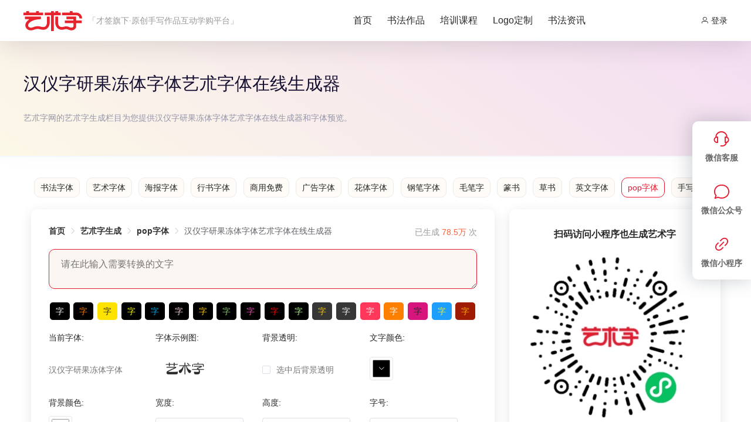

--- FILE ---
content_type: text/css; charset=UTF-8
request_url: https://yishuzi.com.cn/css/reset.css
body_size: 938
content:
body,
div,
dl,
dt,
dd,
ul,
ol,
li,
h1,
h2,
h3,
h4,
h5,
h6,
pre,
code,
form,
fieldset,
legend,
input,
button,
textarea,
p,
blockquote,
th,
td {
  margin: 0;
  padding: 0;
}

body {
  color: #282828;
  font-size: 14px;
  font-family: 'Microsoft yahei', Verdana, Arial, Helvetica, sans-serif;
}

td,
th,
caption {
  font-size: 14px;
}

h1,
h2,
h3,
h4,
h5,
h6 {
  font-size: 100%;
}

address,
caption,
cite,
code,
dfn,
em,
th,
var {
  font-style: normal;
  font-weight: normal;
}

a {
  text-decoration: none;
}

img {
  border: none;
}

ol,
ul,
li {
  list-style: none;
}

li {
  vertical-align: top;
}

input,
textarea,
select,
button {
  font: 14px 'Microsoft yahei', Verdana, Helvetica, Arial, sans-serif;
}

table {
  border-collapse: collapse;
}

.clearfix:after {
  content: ".";
  display: block;
  height: 0;
  clear: both;
  visibility: hidden;
}

.clearfix {
  *zoom: 1;
}

.layout {
  width: 1200px;
  margin: 0 auto;
}

.flex {
  display: flex;
}

.justify_around {
  justify-content: space-around;
}

.justify_between {
  justify-content: space-between;
}
.text_right{
  text-align: right;
}
/* .page-enter-active {
  transform-origin: top;
  animation: bounce-in 0.5s;
}

@keyframes bounce-in {
  0% {
    transform: scale(0);
  }

  50% {
    transform: scale(1.1);
  }

  100% {
    transform: scale(1);
  }
} */
body{
  line-height: 26px;
}
a {
  color: #282828;
  text-decoration: none;
  transition: 1s;
}

a:hover {
  color: orangered;
  transition-duration:0.5s;
  text-decoration: none;
}
.undis{
  display: none;
}
.orange {
  color: #FB6340;
}
.red,
.orangered {
  color: orangered;
}
.green{
  color:green;
}
.blue {
  color: #0062da;
}
.el-carousel__container{
  /*height: 456px;*/
  height: 100% !important;
}

.free{display:none}

@media screen and (max-width: 701px) {
  .free{
    display: block;
    margin:20px 10px 10px;
    padding:10px 0;
    text-align: center;
    background: pink;
    border-radius: 10px;
  }
  .header .mini .flex{
    display: inline-block;
  }
  .header .mini .layout nav a{
    display: inline-block;
    padding:10px!important;
  }
  .header .mini{
    height:auto!important;
    line-height: 24px!important;
  }
  .layout{
    width:auto;
  }
  .wrap{
    flex-wrap: nowrap;
  }
  .wrapContent{
    display: block!important;
  }
  .wrapContent .main{
    margin:0 auto;
    width: 90%!important;
  }
  .wrapContent .main .img{
    width: 100%;
  }
  .wrapContent .slide{
    margin:20px auto 0 auto;
    width: 90%!important;
  }
  .wraps article,
  .wrap article{
    width: 95%!important;
    margin:0 auto;
  }
  .wrap .main{
    width:auto!important;
    margin-bottom:20px;
  }
  .wrap .slide{
    width:auto!important;
  }
}


--- FILE ---
content_type: text/css; charset=UTF-8
request_url: https://yishuzi.com.cn/css/element-ui.css
body_size: 38146
content:
@charset "UTF-8";

.el-pagination--small .arrow.disabled,
.el-table .hidden-columns,
.el-table td.is-hidden>*,
.el-table th.is-hidden>*,
.el-table--hidden {
  visibility: hidden
}

.el-dropdown .el-dropdown-selfdefine:focus:active,
.el-dropdown .el-dropdown-selfdefine:focus:not(.focusing),
.el-message__closeBtn:focus,
.el-message__content:focus,
.el-popover:focus,
.el-popover:focus:active,
.el-popover__reference:focus:hover,
.el-popover__reference:focus:not(.focusing),
.el-rate:active,
.el-rate:focus,
.el-tooltip:focus:hover,
.el-tooltip:focus:not(.focusing),
.el-upload-list__item.is-success:active,
.el-upload-list__item.is-success:not(.focusing):focus {
  outline-width: 0
}

.el-input__suffix,
.el-tree.is-dragging .el-tree-node__content * {
  pointer-events: none
}

@font-face {
  font-family: element-icons;
  src: url(fonts/element-icons.woff) format("woff"), url(fonts/element-icons.ttf) format("truetype");
  font-weight: 400;
  font-display: "auto";
  font-style: normal
}

[class*=" el-icon-"],
[class^=el-icon-] {
  font-family: element-icons !important;
  speak: none;
  font-style: normal;
  font-weight: 400;
  font-variant: normal;
  text-transform: none;
  line-height: 1;
  vertical-align: baseline;
  display: inline-block;
  -webkit-font-smoothing: antialiased;
  -moz-osx-font-smoothing: grayscale
}

.el-icon-ice-cream-round:before {
  content: "\e6a0"
}

.el-icon-ice-cream-square:before {
  content: "\e6a3"
}

.el-icon-lollipop:before {
  content: "\e6a4"
}

.el-icon-potato-strips:before {
  content: "\e6a5"
}

.el-icon-milk-tea:before {
  content: "\e6a6"
}

.el-icon-ice-drink:before {
  content: "\e6a7"
}

.el-icon-ice-tea:before {
  content: "\e6a9"
}

.el-icon-coffee:before {
  content: "\e6aa"
}

.el-icon-orange:before {
  content: "\e6ab"
}

.el-icon-pear:before {
  content: "\e6ac"
}

.el-icon-apple:before {
  content: "\e6ad"
}

.el-icon-cherry:before {
  content: "\e6ae"
}

.el-icon-watermelon:before {
  content: "\e6af"
}

.el-icon-grape:before {
  content: "\e6b0"
}

.el-icon-refrigerator:before {
  content: "\e6b1"
}

.el-icon-goblet-square-full:before {
  content: "\e6b2"
}

.el-icon-goblet-square:before {
  content: "\e6b3"
}

.el-icon-goblet-full:before {
  content: "\e6b4"
}

.el-icon-goblet:before {
  content: "\e6b5"
}

.el-icon-cold-drink:before {
  content: "\e6b6"
}

.el-icon-coffee-cup:before {
  content: "\e6b8"
}

.el-icon-water-cup:before {
  content: "\e6b9"
}

.el-icon-hot-water:before {
  content: "\e6ba"
}

.el-icon-ice-cream:before {
  content: "\e6bb"
}

.el-icon-dessert:before {
  content: "\e6bc"
}

.el-icon-sugar:before {
  content: "\e6bd"
}

.el-icon-tableware:before {
  content: "\e6be"
}

.el-icon-burger:before {
  content: "\e6bf"
}

.el-icon-knife-fork:before {
  content: "\e6c1"
}

.el-icon-fork-spoon:before {
  content: "\e6c2"
}

.el-icon-chicken:before {
  content: "\e6c3"
}

.el-icon-food:before {
  content: "\e6c4"
}

.el-icon-dish-1:before {
  content: "\e6c5"
}

.el-icon-dish:before {
  content: "\e6c6"
}

.el-icon-moon-night:before {
  content: "\e6ee"
}

.el-icon-moon:before {
  content: "\e6f0"
}

.el-icon-cloudy-and-sunny:before {
  content: "\e6f1"
}

.el-icon-partly-cloudy:before {
  content: "\e6f2"
}

.el-icon-cloudy:before {
  content: "\e6f3"
}

.el-icon-sunny:before {
  content: "\e6f6"
}

.el-icon-sunset:before {
  content: "\e6f7"
}

.el-icon-sunrise-1:before {
  content: "\e6f8"
}

.el-icon-sunrise:before {
  content: "\e6f9"
}

.el-icon-heavy-rain:before {
  content: "\e6fa"
}

.el-icon-lightning:before {
  content: "\e6fb"
}

.el-icon-light-rain:before {
  content: "\e6fc"
}

.el-icon-wind-power:before {
  content: "\e6fd"
}

.el-icon-baseball:before {
  content: "\e712"
}

.el-icon-soccer:before {
  content: "\e713"
}

.el-icon-football:before {
  content: "\e715"
}

.el-icon-basketball:before {
  content: "\e716"
}

.el-icon-ship:before {
  content: "\e73f"
}

.el-icon-truck:before {
  content: "\e740"
}

.el-icon-bicycle:before {
  content: "\e741"
}

.el-icon-mobile-phone:before {
  content: "\e6d3"
}

.el-icon-service:before {
  content: "\e6d4"
}

.el-icon-key:before {
  content: "\e6e2"
}

.el-icon-unlock:before {
  content: "\e6e4"
}

.el-icon-lock:before {
  content: "\e6e5"
}

.el-icon-watch:before {
  content: "\e6fe"
}

.el-icon-watch-1:before {
  content: "\e6ff"
}

.el-icon-timer:before {
  content: "\e702"
}

.el-icon-alarm-clock:before {
  content: "\e703"
}

.el-icon-map-location:before {
  content: "\e704"
}

.el-icon-delete-location:before {
  content: "\e705"
}

.el-icon-add-location:before {
  content: "\e706"
}

.el-icon-location-information:before {
  content: "\e707"
}

.el-icon-location-outline:before {
  content: "\e708"
}

.el-icon-location:before {
  content: "\e79e"
}

.el-icon-place:before {
  content: "\e709"
}

.el-icon-discover:before {
  content: "\e70a"
}

.el-icon-first-aid-kit:before {
  content: "\e70b"
}

.el-icon-trophy-1:before {
  content: "\e70c"
}

.el-icon-trophy:before {
  content: "\e70d"
}

.el-icon-medal:before {
  content: "\e70e"
}

.el-icon-medal-1:before {
  content: "\e70f"
}

.el-icon-stopwatch:before {
  content: "\e710"
}

.el-icon-mic:before {
  content: "\e711"
}

.el-icon-copy-document:before {
  content: "\e718"
}

.el-icon-full-screen:before {
  content: "\e719"
}

.el-icon-switch-button:before {
  content: "\e71b"
}

.el-icon-aim:before {
  content: "\e71c"
}

.el-icon-crop:before {
  content: "\e71d"
}

.el-icon-odometer:before {
  content: "\e71e"
}

.el-icon-time:before {
  content: "\e71f"
}

.el-icon-bangzhu:before {
  content: "\e724"
}

.el-icon-close-notification:before {
  content: "\e726"
}

.el-icon-microphone:before {
  content: "\e727"
}

.el-icon-turn-off-microphone:before {
  content: "\e728"
}

.el-icon-position:before {
  content: "\e729"
}

.el-icon-postcard:before {
  content: "\e72a"
}

.el-icon-message:before {
  content: "\e72b"
}

.el-icon-chat-line-square:before {
  content: "\e72d"
}

.el-icon-chat-dot-square:before {
  content: "\e72e"
}

.el-icon-chat-dot-round:before {
  content: "\e72f"
}

.el-icon-chat-square:before {
  content: "\e730"
}

.el-icon-chat-line-round:before {
  content: "\e731"
}

.el-icon-chat-round:before {
  content: "\e732"
}

.el-icon-set-up:before {
  content: "\e733"
}

.el-icon-turn-off:before {
  content: "\e734"
}

.el-icon-open:before {
  content: "\e735"
}

.el-icon-connection:before {
  content: "\e736"
}

.el-icon-link:before {
  content: "\e737"
}

.el-icon-cpu:before {
  content: "\e738"
}

.el-icon-thumb:before {
  content: "\e739"
}

.el-icon-female:before {
  content: "\e73a"
}

.el-icon-male:before {
  content: "\e73b"
}

.el-icon-guide:before {
  content: "\e73c"
}

.el-icon-news:before {
  content: "\e73e"
}

.el-icon-price-tag:before {
  content: "\e744"
}

.el-icon-discount:before {
  content: "\e745"
}

.el-icon-wallet:before {
  content: "\e747"
}

.el-icon-coin:before {
  content: "\e748"
}

.el-icon-money:before {
  content: "\e749"
}

.el-icon-bank-card:before {
  content: "\e74a"
}

.el-icon-box:before {
  content: "\e74b"
}

.el-icon-present:before {
  content: "\e74c"
}

.el-icon-sell:before {
  content: "\e6d5"
}

.el-icon-sold-out:before {
  content: "\e6d6"
}

.el-icon-shopping-bag-2:before {
  content: "\e74d"
}

.el-icon-shopping-bag-1:before {
  content: "\e74e"
}

.el-icon-shopping-cart-2:before {
  content: "\e74f"
}

.el-icon-shopping-cart-1:before {
  content: "\e750"
}

.el-icon-shopping-cart-full:before {
  content: "\e751"
}

.el-icon-smoking:before {
  content: "\e752"
}

.el-icon-no-smoking:before {
  content: "\e753"
}

.el-icon-house:before {
  content: "\e754"
}

.el-icon-table-lamp:before {
  content: "\e755"
}

.el-icon-school:before {
  content: "\e756"
}

.el-icon-office-building:before {
  content: "\e757"
}

.el-icon-toilet-paper:before {
  content: "\e758"
}

.el-icon-notebook-2:before {
  content: "\e759"
}

.el-icon-notebook-1:before {
  content: "\e75a"
}

.el-icon-files:before {
  content: "\e75b"
}

.el-icon-collection:before {
  content: "\e75c"
}

.el-icon-receiving:before {
  content: "\e75d"
}

.el-icon-suitcase-1:before {
  content: "\e760"
}

.el-icon-suitcase:before {
  content: "\e761"
}

.el-icon-film:before {
  content: "\e763"
}

.el-icon-collection-tag:before {
  content: "\e765"
}

.el-icon-data-analysis:before {
  content: "\e766"
}

.el-icon-pie-chart:before {
  content: "\e767"
}

.el-icon-data-board:before {
  content: "\e768"
}

.el-icon-data-line:before {
  content: "\e76d"
}

.el-icon-reading:before {
  content: "\e769"
}

.el-icon-magic-stick:before {
  content: "\e76a"
}

.el-icon-coordinate:before {
  content: "\e76b"
}

.el-icon-mouse:before {
  content: "\e76c"
}

.el-icon-brush:before {
  content: "\e76e"
}

.el-icon-headset:before {
  content: "\e76f"
}

.el-icon-umbrella:before {
  content: "\e770"
}

.el-icon-scissors:before {
  content: "\e771"
}

.el-icon-mobile:before {
  content: "\e773"
}

.el-icon-attract:before {
  content: "\e774"
}

.el-icon-monitor:before {
  content: "\e775"
}

.el-icon-search:before {
  content: "\e778"
}

.el-icon-takeaway-box:before {
  content: "\e77a"
}

.el-icon-paperclip:before {
  content: "\e77d"
}

.el-icon-printer:before {
  content: "\e77e"
}

.el-icon-document-add:before {
  content: "\e782"
}

.el-icon-document:before {
  content: "\e785"
}

.el-icon-document-checked:before {
  content: "\e786"
}

.el-icon-document-copy:before {
  content: "\e787"
}

.el-icon-document-delete:before {
  content: "\e788"
}

.el-icon-document-remove:before {
  content: "\e789"
}

.el-icon-tickets:before {
  content: "\e78b"
}

.el-icon-folder-checked:before {
  content: "\e77f"
}

.el-icon-folder-delete:before {
  content: "\e780"
}

.el-icon-folder-remove:before {
  content: "\e781"
}

.el-icon-folder-add:before {
  content: "\e783"
}

.el-icon-folder-opened:before {
  content: "\e784"
}

.el-icon-folder:before {
  content: "\e78a"
}

.el-icon-edit-outline:before {
  content: "\e764"
}

.el-icon-edit:before {
  content: "\e78c"
}

.el-icon-date:before {
  content: "\e78e"
}

.el-icon-c-scale-to-original:before {
  content: "\e7c6"
}

.el-icon-view:before {
  content: "\e6ce"
}

.el-icon-loading:before {
  content: "\e6cf"
}

.el-icon-rank:before {
  content: "\e6d1"
}

.el-icon-sort-down:before {
  content: "\e7c4"
}

.el-icon-sort-up:before {
  content: "\e7c5"
}

.el-icon-sort:before {
  content: "\e6d2"
}

.el-icon-finished:before {
  content: "\e6cd"
}

.el-icon-refresh-left:before {
  content: "\e6c7"
}

.el-icon-refresh-right:before {
  content: "\e6c8"
}

.el-icon-refresh:before {
  content: "\e6d0"
}

.el-icon-video-play:before {
  content: "\e7c0"
}

.el-icon-video-pause:before {
  content: "\e7c1"
}

.el-icon-d-arrow-right:before {
  content: "\e6dc"
}

.el-icon-d-arrow-left:before {
  content: "\e6dd"
}

.el-icon-arrow-up:before {
  content: "\e6e1"
}

.el-icon-arrow-down:before {
  content: "\e6df"
}

.el-icon-arrow-right:before {
  content: "\e6e0"
}

.el-icon-arrow-left:before {
  content: "\e6de"
}

.el-icon-top-right:before {
  content: "\e6e7"
}

.el-icon-top-left:before {
  content: "\e6e8"
}

.el-icon-top:before {
  content: "\e6e6"
}

.el-icon-bottom:before {
  content: "\e6eb"
}

.el-icon-right:before {
  content: "\e6e9"
}

.el-icon-back:before {
  content: "\e6ea"
}

.el-icon-bottom-right:before {
  content: "\e6ec"
}

.el-icon-bottom-left:before {
  content: "\e6ed"
}

.el-icon-caret-top:before {
  content: "\e78f"
}

.el-icon-caret-bottom:before {
  content: "\e790"
}

.el-icon-caret-right:before {
  content: "\e791"
}

.el-icon-caret-left:before {
  content: "\e792"
}

.el-icon-d-caret:before {
  content: "\e79a"
}

.el-icon-share:before {
  content: "\e793"
}

.el-icon-menu:before {
  content: "\e798"
}

.el-icon-s-grid:before {
  content: "\e7a6"
}

.el-icon-s-check:before {
  content: "\e7a7"
}

.el-icon-s-data:before {
  content: "\e7a8"
}

.el-icon-s-opportunity:before {
  content: "\e7aa"
}

.el-icon-s-custom:before {
  content: "\e7ab"
}

.el-icon-s-claim:before {
  content: "\e7ad"
}

.el-icon-s-finance:before {
  content: "\e7ae"
}

.el-icon-s-comment:before {
  content: "\e7af"
}

.el-icon-s-flag:before {
  content: "\e7b0"
}

.el-icon-s-marketing:before {
  content: "\e7b1"
}

.el-icon-s-shop:before {
  content: "\e7b4"
}

.el-icon-s-open:before {
  content: "\e7b5"
}

.el-icon-s-management:before {
  content: "\e7b6"
}

.el-icon-s-ticket:before {
  content: "\e7b7"
}

.el-icon-s-release:before {
  content: "\e7b8"
}

.el-icon-s-home:before {
  content: "\e7b9"
}

.el-icon-s-promotion:before {
  content: "\e7ba"
}

.el-icon-s-operation:before {
  content: "\e7bb"
}

.el-icon-s-unfold:before {
  content: "\e7bc"
}

.el-icon-s-fold:before {
  content: "\e7a9"
}

.el-icon-s-platform:before {
  content: "\e7bd"
}

.el-icon-s-order:before {
  content: "\e7be"
}

.el-icon-s-cooperation:before {
  content: "\e7bf"
}

.el-icon-bell:before {
  content: "\e725"
}

.el-icon-message-solid:before {
  content: "\e799"
}

.el-icon-video-camera:before {
  content: "\e772"
}

.el-icon-video-camera-solid:before {
  content: "\e796"
}

.el-icon-camera:before {
  content: "\e779"
}

.el-icon-camera-solid:before {
  content: "\e79b"
}

.el-icon-download:before {
  content: "\e77c"
}

.el-icon-upload2:before {
  content: "\e77b"
}

.el-icon-upload:before {
  content: "\e7c3"
}

.el-icon-picture-outline-round:before {
  content: "\e75f"
}

.el-icon-picture-outline:before {
  content: "\e75e"
}

.el-icon-picture:before {
  content: "\e79f"
}

.el-icon-close:before {
  content: "\e6db"
}

.el-icon-check:before {
  content: "\e6da"
}

.el-icon-plus:before {
  content: "\e6d9"
}

.el-icon-minus:before {
  content: "\e6d8"
}

.el-icon-help:before {
  content: "\e73d"
}

.el-icon-s-help:before {
  content: "\e7b3"
}

.el-icon-circle-close:before {
  content: "\e78d"
}

.el-icon-circle-check:before {
  content: "\e720"
}

.el-icon-circle-plus-outline:before {
  content: "\e723"
}

.el-icon-remove-outline:before {
  content: "\e722"
}

.el-icon-zoom-out:before {
  content: "\e776"
}

.el-icon-zoom-in:before {
  content: "\e777"
}

.el-icon-error:before {
  content: "\e79d"
}

.el-icon-success:before {
  content: "\e79c"
}

.el-icon-circle-plus:before {
  content: "\e7a0"
}

.el-icon-remove:before {
  content: "\e7a2"
}

.el-icon-info:before {
  content: "\e7a1"
}

.el-icon-question:before {
  content: "\e7a4"
}

.el-icon-warning-outline:before {
  content: "\e6c9"
}

.el-icon-warning:before {
  content: "\e7a3"
}

.el-icon-goods:before {
  content: "\e7c2"
}

.el-icon-s-goods:before {
  content: "\e7b2"
}

.el-icon-star-off:before {
  content: "\e717"
}

.el-icon-star-on:before {
  content: "\e797"
}

.el-icon-more-outline:before {
  content: "\e6cc"
}

.el-icon-more:before {
  content: "\e794"
}

.el-icon-phone-outline:before {
  content: "\e6cb"
}

.el-icon-phone:before {
  content: "\e795"
}

.el-icon-user:before {
  content: "\e6e3"
}

.el-icon-user-solid:before {
  content: "\e7a5"
}

.el-icon-setting:before {
  content: "\e6ca"
}

.el-icon-s-tools:before {
  content: "\e7ac"
}

.el-icon-delete:before {
  content: "\e6d7"
}

.el-icon-delete-solid:before {
  content: "\e7c9"
}

.el-icon-eleme:before {
  content: "\e7c7"
}

.el-icon-platform-eleme:before {
  content: "\e7ca"
}

.el-icon-loading {
  -webkit-animation: rotating 2s linear infinite;
  animation: rotating 2s linear infinite
}

.el-icon--right {
  margin-left: 5px
}

.el-icon--left {
  margin-right: 5px
}

@-webkit-keyframes rotating {
  0% {
    -webkit-transform: rotateZ(0);
    transform: rotateZ(0)
  }

  100% {
    -webkit-transform: rotateZ(360deg);
    transform: rotateZ(360deg)
  }
}

@keyframes rotating {
  0% {
    -webkit-transform: rotateZ(0);
    transform: rotateZ(0)
  }

  100% {
    -webkit-transform: rotateZ(360deg);
    transform: rotateZ(360deg)
  }
}

.el-pagination {
  white-space: nowrap;
  padding: 2px 5px;
  color: #303133;
  font-weight: 700
}

.el-pagination::after,
.el-pagination::before {
  display: table;
  content: ""
}

.el-pagination::after {
  clear: both
}

.el-pagination button,
.el-pagination span:not([class*=suffix]) {
  display: inline-block;
  font-size: 13px;
  min-width: 35.5px;
  height: 28px;
  line-height: 28px;
  vertical-align: top;
  -webkit-box-sizing: border-box;
  box-sizing: border-box
}

.el-pagination .el-input__inner {
  text-align: center;
  -moz-appearance: textfield;
  line-height: normal
}

.el-pagination .el-input__suffix {
  right: 0;
  -webkit-transform: scale(.8);
  transform: scale(.8)
}

.el-pagination .el-select .el-input {
  width: 100px;
  margin: 0 5px
}

.el-pagination .el-select .el-input .el-input__inner {
  padding-right: 25px;
  border-radius: 3px
}

.el-pagination button {
  border: none;
  padding: 0 6px;
  background: 0 0
}

.el-pagination button:focus {
  outline: 0
}

.el-pagination button:hover {
  color: #e71a2f
}

.el-pagination button:disabled {
  color: #C0C4CC;
  background-color: #FFF;
  cursor: not-allowed
}

.el-pagination .btn-next,
.el-pagination .btn-prev {
  background: center center no-repeat #FFF;
  background-size: 16px;
  cursor: pointer;
  margin: 0;
  color: #303133
}

.el-pagination .btn-next .el-icon,
.el-pagination .btn-prev .el-icon {
  display: block;
  font-size: 12px;
  font-weight: 700
}

.el-pagination .btn-prev {
  padding-right: 12px
}

.el-pagination .btn-next {
  padding-left: 12px
}

.el-pagination .el-pager li.disabled {
  color: #C0C4CC;
  cursor: not-allowed
}

.el-pager li,
.el-pager li.btn-quicknext:hover,
.el-pager li.btn-quickprev:hover {
  cursor: pointer
}

.el-pagination--small .btn-next,
.el-pagination--small .btn-prev,
.el-pagination--small .el-pager li,
.el-pagination--small .el-pager li.btn-quicknext,
.el-pagination--small .el-pager li.btn-quickprev,
.el-pagination--small .el-pager li:last-child {
  border-color: transparent;
  font-size: 12px;
  line-height: 22px;
  height: 22px;
  min-width: 22px
}

.el-pagination--small .more::before,
.el-pagination--small li.more::before {
  line-height: 24px
}

.el-pagination--small button,
.el-pagination--small span:not([class*=suffix]) {
  height: 22px;
  line-height: 22px
}

.el-pagination--small .el-pagination__editor,
.el-pagination--small .el-pagination__editor.el-input .el-input__inner {
  height: 22px
}

.el-pagination__sizes {
  margin: 0 10px 0 0;
  font-weight: 400;
  color: #606266
}

.el-pagination__sizes .el-input .el-input__inner {
  font-size: 13px;
  padding-left: 8px
}

.el-pagination__sizes .el-input .el-input__inner:hover {
  border-color: #e71a2f
}

.el-pagination__total {
  margin-right: 10px;
  font-weight: 400;
  color: #606266
}

.el-pagination__jump {
  margin-left: 24px;
  font-weight: 400;
  color: #606266
}

.el-pagination__jump .el-input__inner {
  padding: 0 3px
}

.el-pagination__rightwrapper {
  float: right
}

.el-pagination__editor {
  line-height: 18px;
  padding: 0 2px;
  height: 28px;
  text-align: center;
  margin: 0 2px;
  -webkit-box-sizing: border-box;
  box-sizing: border-box;
  border-radius: 3px
}

.el-pager,
.el-pagination.is-background .btn-next,
.el-pagination.is-background .btn-prev {
  padding: 0
}

.el-pagination__editor.el-input {
  width: 50px
}

.el-pagination__editor.el-input .el-input__inner {
  height: 28px
}

.el-pagination__editor .el-input__inner::-webkit-inner-spin-button,
.el-pagination__editor .el-input__inner::-webkit-outer-spin-button {
  -webkit-appearance: none;
  margin: 0
}

.el-pagination.is-background .btn-next,
.el-pagination.is-background .btn-prev,
.el-pagination.is-background .el-pager li {
  margin: 0 5px;
  background-color: #f4f4f5;
  color: #606266;
  min-width: 30px;
  border-radius: 2px
}

.el-pagination.is-background .btn-next.disabled,
.el-pagination.is-background .btn-next:disabled,
.el-pagination.is-background .btn-prev.disabled,
.el-pagination.is-background .btn-prev:disabled,
.el-pagination.is-background .el-pager li.disabled {
  color: #C0C4CC
}

.el-pagination.is-background .el-pager li:not(.disabled):hover {
  color: #e71a2f
}

.el-pagination.is-background .el-pager li:not(.disabled).active {
  background-color: #e71a2f;
  color: #FFF
}

.el-dialog,
.el-pager li {
  background: #FFF;
  -webkit-box-sizing: border-box
}

.el-pagination.is-background.el-pagination--small .btn-next,
.el-pagination.is-background.el-pagination--small .btn-prev,
.el-pagination.is-background.el-pagination--small .el-pager li {
  margin: 0 3px;
  min-width: 22px
}

.el-pager,
.el-pager li {
  vertical-align: top;
  margin: 0;
  display: inline-block
}

.el-pager {
  -webkit-user-select: none;
  -moz-user-select: none;
  -ms-user-select: none;
  user-select: none;
  list-style: none;
  font-size: 0
}

.el-date-table,
.el-table th {
  -webkit-user-select: none;
  -moz-user-select: none
}

.el-pager .more::before {
  line-height: 30px
}

.el-pager li {
  padding: 0 4px;
  font-size: 13px;
  min-width: 35.5px;
  height: 28px;
  line-height: 28px;
  box-sizing: border-box;
  text-align: center
}

.el-menu--collapse .el-menu .el-submenu,
.el-menu--popup {
  min-width: 200px
}

.el-pager li.btn-quicknext,
.el-pager li.btn-quickprev {
  line-height: 28px;
  color: #303133
}

.el-pager li.btn-quicknext.disabled,
.el-pager li.btn-quickprev.disabled {
  color: #C0C4CC
}

.el-pager li.active+li {
  border-left: 0
}

.el-pager li:hover {
  color: #e71a2f
}

.el-pager li.active {
  color: #e71a2f;
  cursor: default
}

@-webkit-keyframes v-modal-in {
  0% {
    opacity: 0
  }
}

@-webkit-keyframes v-modal-out {
  100% {
    opacity: 0
  }
}

.el-dialog {
  position: relative;
  margin: 0 auto 50px;
  border-radius: 2px;
  -webkit-box-shadow: 0 1px 3px rgba(0, 0, 0, .3);
  box-shadow: 0 1px 3px rgba(0, 0, 0, .3);
  box-sizing: border-box;
  width: 50%
}

.el-dialog.is-fullscreen {
  width: 100%;
  margin-top: 0;
  margin-bottom: 0;
  height: 100%;
  overflow: auto
}

.el-dialog__wrapper {
  position: fixed;
  top: 0;
  right: 0;
  bottom: 0;
  left: 0;
  overflow: auto;
  margin: 0
}

.el-dialog__header {
  padding: 20px 20px 10px
}

.el-dialog__headerbtn {
  position: absolute;
  top: 20px;
  right: 20px;
  padding: 0;
  background: 0 0;
  border: none;
  outline: 0;
  cursor: pointer;
  font-size: 16px
}

.el-dialog__headerbtn .el-dialog__close {
  color: #909399
}

.el-dialog__headerbtn:focus .el-dialog__close,
.el-dialog__headerbtn:hover .el-dialog__close {
  color: #e71a2f
}

.el-dialog__title {
  line-height: 24px;
  font-size: 18px;
  color: #303133
}

.el-dialog__body {
  padding: 30px 20px;
  color: #606266;
  font-size: 14px;
  word-break: break-all
}

.el-dialog__footer {
  padding: 10px 20px 20px;
  text-align: right;
  -webkit-box-sizing: border-box;
  box-sizing: border-box
}

.el-dialog--center {
  text-align: center
}

.el-dialog--center .el-dialog__body {
  text-align: initial;
  padding: 25px 25px 30px
}

.el-dialog--center .el-dialog__footer {
  text-align: inherit
}

.dialog-fade-enter-active {
  -webkit-animation: dialog-fade-in .3s;
  animation: dialog-fade-in .3s
}

.dialog-fade-leave-active {
  -webkit-animation: dialog-fade-out .3s;
  animation: dialog-fade-out .3s
}

@-webkit-keyframes dialog-fade-in {
  0% {
    -webkit-transform: translate3d(0, -20px, 0);
    transform: translate3d(0, -20px, 0);
    opacity: 0
  }

  100% {
    -webkit-transform: translate3d(0, 0, 0);
    transform: translate3d(0, 0, 0);
    opacity: 1
  }
}

@keyframes dialog-fade-in {
  0% {
    -webkit-transform: translate3d(0, -20px, 0);
    transform: translate3d(0, -20px, 0);
    opacity: 0
  }

  100% {
    -webkit-transform: translate3d(0, 0, 0);
    transform: translate3d(0, 0, 0);
    opacity: 1
  }
}

@-webkit-keyframes dialog-fade-out {
  0% {
    -webkit-transform: translate3d(0, 0, 0);
    transform: translate3d(0, 0, 0);
    opacity: 1
  }

  100% {
    -webkit-transform: translate3d(0, -20px, 0);
    transform: translate3d(0, -20px, 0);
    opacity: 0
  }
}

@keyframes dialog-fade-out {
  0% {
    -webkit-transform: translate3d(0, 0, 0);
    transform: translate3d(0, 0, 0);
    opacity: 1
  }

  100% {
    -webkit-transform: translate3d(0, -20px, 0);
    transform: translate3d(0, -20px, 0);
    opacity: 0
  }
}

.el-autocomplete {
  position: relative;
  display: inline-block
}

.el-autocomplete-suggestion {
  margin: 5px 0;
  -webkit-box-shadow: 0 2px 12px 0 rgba(0, 0, 0, .1);
  box-shadow: 0 2px 12px 0 rgba(0, 0, 0, .1);
  border-radius: 4px;
  border: 1px solid #E4E7ED;
  -webkit-box-sizing: border-box;
  box-sizing: border-box;
  background-color: #FFF
}

.el-dropdown-menu,
.el-menu--collapse .el-submenu .el-menu {
  z-index: 10;
  -webkit-box-shadow: 0 2px 12px 0 rgba(0, 0, 0, .1)
}

.el-autocomplete-suggestion__wrap {
  max-height: 280px;
  padding: 10px 0;
  -webkit-box-sizing: border-box;
  box-sizing: border-box
}

.el-autocomplete-suggestion__list {
  margin: 0;
  padding: 0
}

.el-autocomplete-suggestion li {
  padding: 0 20px;
  margin: 0;
  line-height: 34px;
  cursor: pointer;
  color: #606266;
  font-size: 14px;
  list-style: none;
  white-space: nowrap;
  overflow: hidden;
  text-overflow: ellipsis
}

.el-autocomplete-suggestion li.highlighted,
.el-autocomplete-suggestion li:hover {
  background-color: #F5F7FA
}

.el-autocomplete-suggestion li.divider {
  margin-top: 6px;
  border-top: 1px solid #000
}

.el-autocomplete-suggestion li.divider:last-child {
  margin-bottom: -6px
}

.el-autocomplete-suggestion.is-loading li {
  text-align: center;
  height: 100px;
  line-height: 100px;
  font-size: 20px;
  color: #999
}

.el-autocomplete-suggestion.is-loading li::after {
  display: inline-block;
  content: "";
  height: 100%;
  vertical-align: middle
}

.el-autocomplete-suggestion.is-loading li:hover {
  background-color: #FFF
}

.el-autocomplete-suggestion.is-loading .el-icon-loading {
  vertical-align: middle
}

.el-dropdown {
  display: inline-block;
  position: relative;
  color: #606266;
  font-size: 14px
}

.el-dropdown .el-button-group {
  display: block
}

.el-dropdown .el-button-group .el-button {
  float: none
}

.el-dropdown .el-dropdown__caret-button {
  padding-left: 5px;
  padding-right: 5px;
  position: relative;
  border-left: none
}

.el-dropdown .el-dropdown__caret-button::before {
  content: '';
  position: absolute;
  display: block;
  width: 1px;
  top: 5px;
  bottom: 5px;
  left: 0;
  background: rgba(255, 255, 255, .5)
}

.el-dropdown .el-dropdown__caret-button.el-button--default::before {
  background: rgba(220, 223, 230, .5)
}

.el-dropdown .el-dropdown__caret-button:hover::before {
  top: 0;
  bottom: 0
}

.el-dropdown .el-dropdown__caret-button .el-dropdown__icon {
  padding-left: 0
}

.el-dropdown__icon {
  font-size: 12px;
  margin: 0 3px
}

.el-dropdown-menu {
  position: absolute;
  top: 0;
  left: 0;
  padding: 10px 0;
  margin: 5px 0;
  background-color: #FFF;
  border: 1px solid #EBEEF5;
  border-radius: 4px;
  box-shadow: 0 2px 12px 0 rgba(0, 0, 0, .1)
}

.el-dropdown-menu__item {
  list-style: none;
  line-height: 36px;
  padding: 0 20px;
  margin: 0;
  font-size: 14px;
  color: #606266;
  cursor: pointer;
  outline: 0
}

.el-dropdown-menu__item:focus,
.el-dropdown-menu__item:not(.is-disabled):hover {
  background-color: #fbf6f1;
  color: #66b1ff
}

.el-dropdown-menu__item i {
  margin-right: 5px
}

.el-dropdown-menu__item--divided {
  position: relative;
  margin-top: 6px;
  border-top: 1px solid #EBEEF5
}

.el-dropdown-menu__item--divided:before {
  content: '';
  height: 6px;
  display: block;
  margin: 0 -20px;
  background-color: #FFF
}

.el-dropdown-menu__item.is-disabled {
  cursor: default;
  color: #bbb;
  pointer-events: none
}

.el-dropdown-menu--medium {
  padding: 6px 0
}

.el-dropdown-menu--medium .el-dropdown-menu__item {
  line-height: 30px;
  padding: 0 17px;
  font-size: 14px
}

.el-dropdown-menu--medium .el-dropdown-menu__item.el-dropdown-menu__item--divided {
  margin-top: 6px
}

.el-dropdown-menu--medium .el-dropdown-menu__item.el-dropdown-menu__item--divided:before {
  height: 6px;
  margin: 0 -17px
}

.el-dropdown-menu--small {
  padding: 6px 0
}

.el-dropdown-menu--small .el-dropdown-menu__item {
  line-height: 27px;
  padding: 0 15px;
  font-size: 13px
}

.el-dropdown-menu--small .el-dropdown-menu__item.el-dropdown-menu__item--divided {
  margin-top: 4px
}

.el-dropdown-menu--small .el-dropdown-menu__item.el-dropdown-menu__item--divided:before {
  height: 4px;
  margin: 0 -15px
}

.el-dropdown-menu--mini {
  padding: 3px 0
}

.el-dropdown-menu--mini .el-dropdown-menu__item {
  line-height: 24px;
  padding: 0 10px;
  font-size: 12px
}

.el-dropdown-menu--mini .el-dropdown-menu__item.el-dropdown-menu__item--divided {
  margin-top: 3px
}

.el-dropdown-menu--mini .el-dropdown-menu__item.el-dropdown-menu__item--divided:before {
  height: 3px;
  margin: 0 -10px
}

.el-menu {
  border-right: solid 1px #e6e6e6;
  list-style: none;
  position: relative;
  margin: 0;
  padding-left: 0;
  background-color: #FFF
}

.el-menu--horizontal>.el-menu-item:not(.is-disabled):focus,
.el-menu--horizontal>.el-menu-item:not(.is-disabled):hover,
.el-menu--horizontal>.el-submenu .el-submenu__title:hover {
  background-color: #fff
}

.el-menu::after,
.el-menu::before {
  display: table;
  content: ""
}

.el-menu::after {
  clear: both
}

.el-menu.el-menu--horizontal {
  border-bottom: solid 1px #e6e6e6
}

.el-menu--horizontal {
  border-right: none
}

.el-menu--horizontal>.el-menu-item {
  float: left;
  height: 60px;
  line-height: 60px;
  margin: 0;
  border-bottom: 2px solid transparent;
  color: #909399
}

.el-menu--horizontal>.el-menu-item a,
.el-menu--horizontal>.el-menu-item a:hover {
  color: inherit
}

.el-menu--horizontal>.el-submenu {
  float: left
}

.el-menu--horizontal>.el-submenu:focus,
.el-menu--horizontal>.el-submenu:hover {
  outline: 0
}

.el-menu--horizontal>.el-submenu:focus .el-submenu__title,
.el-menu--horizontal>.el-submenu:hover .el-submenu__title {
  color: #303133
}

.el-menu--horizontal>.el-submenu.is-active .el-submenu__title {
  border-bottom: 2px solid #e71a2f;
  color: #303133
}

.el-menu--horizontal>.el-submenu .el-submenu__title {
  height: 60px;
  line-height: 60px;
  border-bottom: 2px solid transparent;
  color: #909399
}

.el-menu--horizontal>.el-submenu .el-submenu__icon-arrow {
  position: static;
  vertical-align: middle;
  margin-left: 8px;
  margin-top: -3px
}

.el-menu--horizontal .el-menu .el-menu-item,
.el-menu--horizontal .el-menu .el-submenu__title {
  background-color: #FFF;
  float: none;
  height: 36px;
  line-height: 36px;
  padding: 0 10px;
  color: #909399
}

.el-menu--horizontal .el-menu .el-menu-item.is-active,
.el-menu--horizontal .el-menu .el-submenu.is-active>.el-submenu__title {
  color: #303133
}

.el-menu--horizontal .el-menu-item:not(.is-disabled):focus,
.el-menu--horizontal .el-menu-item:not(.is-disabled):hover {
  outline: 0;
  color: #303133
}

.el-menu--horizontal>.el-menu-item.is-active {
  border-bottom: 2px solid #e71a2f;
  color: #303133
}

.el-menu--collapse {
  width: 64px
}

.el-menu--collapse>.el-menu-item [class^=el-icon-],
.el-menu--collapse>.el-submenu>.el-submenu__title [class^=el-icon-] {
  margin: 0;
  vertical-align: middle;
  width: 24px;
  text-align: center
}

.el-menu--collapse>.el-menu-item .el-submenu__icon-arrow,
.el-menu--collapse>.el-submenu>.el-submenu__title .el-submenu__icon-arrow {
  display: none
}

.el-menu--collapse>.el-menu-item span,
.el-menu--collapse>.el-submenu>.el-submenu__title span {
  height: 0;
  width: 0;
  overflow: hidden;
  visibility: hidden;
  display: inline-block
}

.el-menu--collapse>.el-menu-item.is-active i {
  color: inherit
}

.el-menu--collapse .el-submenu {
  position: relative
}

.el-menu--collapse .el-submenu .el-menu {
  position: absolute;
  margin-left: 5px;
  top: 0;
  left: 100%;
  border: 1px solid #E4E7ED;
  border-radius: 2px;
  box-shadow: 0 2px 12px 0 rgba(0, 0, 0, .1)
}

.el-menu-item,
.el-submenu__title {
  height: 56px;
  line-height: 56px;
  position: relative;
  -webkit-box-sizing: border-box;
  white-space: nowrap;
  list-style: none
}

.el-menu--collapse .el-submenu.is-opened>.el-submenu__title .el-submenu__icon-arrow {
  -webkit-transform: none;
  transform: none
}

.el-menu--popup {
  z-index: 100;
  border: none;
  padding: 5px 0;
  border-radius: 2px;
  -webkit-box-shadow: 0 2px 12px 0 rgba(0, 0, 0, .1);
  box-shadow: 0 2px 12px 0 rgba(0, 0, 0, .1)
}

.el-menu--popup-bottom-start {
  margin-top: 5px
}

.el-menu--popup-right-start {
  margin-left: 5px;
  margin-right: 5px
}

.el-menu-item {
  font-size: 14px;
  color: #303133;
  padding: 0 20px;
  cursor: pointer;
  -webkit-transition: border-color .3s, background-color .3s, color .3s;
  transition: border-color .3s, background-color .3s, color .3s;
  box-sizing: border-box
}

.el-menu-item * {
  vertical-align: middle
}

.el-menu-item i {
  color: #909399
}

.el-menu-item:focus,
.el-menu-item:hover {
  outline: 0;
  background-color: #fbf6f1
}

.el-menu-item.is-disabled {
  opacity: .25;
  cursor: not-allowed;
  background: 0 0 !important
}

.el-menu-item [class^=el-icon-] {
  margin-right: 5px;
  width: 24px;
  text-align: center;
  font-size: 18px;
  vertical-align: middle
}

.el-menu-item.is-active {
  color: #e71a2f
}

.el-menu-item.is-active i {
  color: inherit
}

.el-submenu {
  list-style: none;
  margin: 0;
  padding-left: 0
}

.el-submenu__title {
  font-size: 14px;
  color: #303133;
  padding: 0 20px;
  cursor: pointer;
  -webkit-transition: border-color .3s, background-color .3s, color .3s;
  transition: border-color .3s, background-color .3s, color .3s;
  box-sizing: border-box
}

.el-submenu__title * {
  vertical-align: middle
}

.el-submenu__title i {
  color: #909399
}

.el-submenu__title:focus,
.el-submenu__title:hover {
  outline: 0;
  background-color: #fbf6f1
}

.el-submenu__title.is-disabled {
  opacity: .25;
  cursor: not-allowed;
  background: 0 0 !important
}

.el-submenu__title:hover {
  background-color: #fbf6f1
}

.el-submenu .el-menu {
  border: none
}

.el-submenu .el-menu-item {
  height: 50px;
  line-height: 50px;
  padding: 0 45px;
  min-width: 200px
}

.el-submenu__icon-arrow {
  position: absolute;
  top: 50%;
  right: 20px;
  margin-top: -7px;
  -webkit-transition: -webkit-transform .3s;
  transition: -webkit-transform .3s;
  transition: transform .3s;
  transition: transform .3s, -webkit-transform .3s;
  font-size: 12px
}

.el-submenu.is-active .el-submenu__title {
  border-bottom-color: #e71a2f
}

.el-submenu.is-opened>.el-submenu__title .el-submenu__icon-arrow {
  -webkit-transform: rotateZ(180deg);
  transform: rotateZ(180deg)
}

.el-submenu.is-disabled .el-menu-item,
.el-submenu.is-disabled .el-submenu__title {
  opacity: .25;
  cursor: not-allowed;
  background: 0 0 !important
}

.el-submenu [class^=el-icon-] {
  vertical-align: middle;
  margin-right: 5px;
  width: 24px;
  text-align: center;
  font-size: 18px
}

.el-menu-item-group>ul {
  padding: 0
}

.el-menu-item-group__title {
  padding: 7px 0 7px 20px;
  line-height: normal;
  font-size: 12px;
  color: #909399
}

.el-radio-button__inner,
.el-radio-group {
  display: inline-block;
  line-height: 1;
  vertical-align: middle
}

.horizontal-collapse-transition .el-submenu__title .el-submenu__icon-arrow {
  -webkit-transition: .2s;
  transition: .2s;
  opacity: 0
}

.el-radio-group {
  font-size: 0
}

.el-radio-button {
  position: relative;
  display: inline-block;
  outline: 0
}

.el-radio-button__inner {
  white-space: nowrap;
  background: #FFF;
  border: 1px solid #DCDFE6;
  font-weight: 500;
  border-left: 0;
  color: #606266;
  -webkit-appearance: none;
  text-align: center;
  -webkit-box-sizing: border-box;
  box-sizing: border-box;
  outline: 0;
  margin: 0;
  position: relative;
  cursor: pointer;
  -webkit-transition: all .3s cubic-bezier(.645, .045, .355, 1);
  transition: all .3s cubic-bezier(.645, .045, .355, 1);
  padding: 12px 20px;
  font-size: 14px;
  border-radius: 0
}

.el-radio-button__inner.is-round {
  padding: 12px 20px
}

.el-radio-button__inner:hover {
  color: #e71a2f
}

.el-radio-button__inner [class*=el-icon-] {
  line-height: .9
}

.el-radio-button__inner [class*=el-icon-]+span {
  margin-left: 5px
}

.el-radio-button:first-child .el-radio-button__inner {
  border-left: 1px solid #DCDFE6;
  border-radius: 4px 0 0 4px;
  -webkit-box-shadow: none !important;
  box-shadow: none !important
}

.el-radio-button__orig-radio {
  opacity: 0;
  outline: 0;
  position: absolute;
  z-index: -1
}

.el-radio-button__orig-radio:checked+.el-radio-button__inner {
  color: #FFF;
  background-color: #e71a2f;
  border-color: #e71a2f;
  -webkit-box-shadow: -1px 0 0 0 #e71a2f;
  box-shadow: -1px 0 0 0 #e71a2f
}

.el-radio-button__orig-radio:disabled+.el-radio-button__inner {
  color: #C0C4CC;
  cursor: not-allowed;
  background-image: none;
  background-color: #FFF;
  border-color: #EBEEF5;
  -webkit-box-shadow: none;
  box-shadow: none
}

.el-radio-button__orig-radio:disabled:checked+.el-radio-button__inner {
  background-color: #F2F6FC
}

.el-radio-button:last-child .el-radio-button__inner {
  border-radius: 0 4px 4px 0
}

.el-popover,
.el-radio-button:first-child:last-child .el-radio-button__inner {
  border-radius: 4px
}

.el-radio-button--medium .el-radio-button__inner {
  padding: 10px 20px;
  font-size: 14px;
  border-radius: 0
}

.el-radio-button--medium .el-radio-button__inner.is-round {
  padding: 10px 20px
}

.el-radio-button--small .el-radio-button__inner {
  padding: 9px 15px;
  font-size: 12px;
  border-radius: 0
}

.el-radio-button--small .el-radio-button__inner.is-round {
  padding: 9px 15px
}

.el-radio-button--mini .el-radio-button__inner {
  padding: 7px 15px;
  font-size: 12px;
  border-radius: 0
}

.el-radio-button--mini .el-radio-button__inner.is-round {
  padding: 7px 15px
}

.el-radio-button:focus:not(.is-focus):not(:active):not(.is-disabled) {
  -webkit-box-shadow: 0 0 2px 2px #e71a2f;
  box-shadow: 0 0 2px 2px #e71a2f
}

.el-switch {
  display: -webkit-inline-box;
  display: -ms-inline-flexbox;
  display: inline-flex;
  -webkit-box-align: center;
  -ms-flex-align: center;
  align-items: center;
  position: relative;
  font-size: 14px;
  line-height: 20px;
  height: 20px;
  vertical-align: middle
}

.el-switch__core,
.el-switch__label {
  display: inline-block;
  cursor: pointer
}

.el-switch.is-disabled .el-switch__core,
.el-switch.is-disabled .el-switch__label {
  cursor: not-allowed
}

.el-switch__label {
  -webkit-transition: .2s;
  transition: .2s;
  height: 20px;
  font-size: 14px;
  font-weight: 500;
  vertical-align: middle;
  color: #303133
}

.el-switch__label.is-active {
  color: #e71a2f
}

.el-switch__label--left {
  margin-right: 10px
}

.el-switch__label--right {
  margin-left: 10px
}

.el-switch__label * {
  line-height: 1;
  font-size: 14px;
  display: inline-block
}

.el-switch__input {
  position: absolute;
  width: 0;
  height: 0;
  opacity: 0;
  margin: 0
}

.el-switch__core {
  margin: 0;
  position: relative;
  width: 40px;
  height: 20px;
  border: 1px solid #DCDFE6;
  outline: 0;
  border-radius: 10px;
  -webkit-box-sizing: border-box;
  box-sizing: border-box;
  background: #DCDFE6;
  -webkit-transition: border-color .3s, background-color .3s;
  transition: border-color .3s, background-color .3s;
  vertical-align: middle
}

.el-switch__core:after {
  content: "";
  position: absolute;
  top: 1px;
  left: 1px;
  border-radius: 100%;
  -webkit-transition: all .3s;
  transition: all .3s;
  width: 16px;
  height: 16px;
  background-color: #FFF
}

.el-switch.is-checked .el-switch__core {
  border-color: #e71a2f;
  background-color: #e71a2f
}

.el-switch.is-checked .el-switch__core::after {
  left: 100%;
  margin-left: -17px
}

.el-switch.is-disabled {
  opacity: .6
}

.el-switch--wide .el-switch__label.el-switch__label--left span {
  left: 10px
}

.el-switch--wide .el-switch__label.el-switch__label--right span {
  right: 10px
}

.el-switch .label-fade-enter,
.el-switch .label-fade-leave-active {
  opacity: 0
}

.el-select-dropdown {
  position: absolute;
  z-index: 1001;
  border: 1px solid #E4E7ED;
  border-radius: 4px;
  background-color: #FFF;
  -webkit-box-shadow: 0 2px 12px 0 rgba(0, 0, 0, .1);
  box-shadow: 0 2px 12px 0 rgba(0, 0, 0, .1);
  -webkit-box-sizing: border-box;
  box-sizing: border-box;
  margin: 5px 0
}

.el-select-dropdown.is-multiple .el-select-dropdown__item.selected {
  color: #e71a2f;
  background-color: #FFF
}

.el-select-dropdown.is-multiple .el-select-dropdown__item.selected.hover {
  background-color: #F5F7FA
}

.el-select-dropdown.is-multiple .el-select-dropdown__item.selected::after {
  position: absolute;
  right: 20px;
  font-family: element-icons;
  content: "\e6da";
  font-size: 12px;
  font-weight: 700;
  -webkit-font-smoothing: antialiased;
  -moz-osx-font-smoothing: grayscale
}

.el-select-dropdown .el-scrollbar.is-empty .el-select-dropdown__list {
  padding: 0
}

.el-select-dropdown__empty {
  padding: 10px 0;
  margin: 0;
  text-align: center;
  color: #999;
  font-size: 14px
}

.el-select-dropdown__wrap {
  max-height: 274px
}

.el-select-dropdown__list {
  list-style: none;
  padding: 6px 0;
  margin: 0;
  -webkit-box-sizing: border-box;
  box-sizing: border-box
}

.el-select-dropdown__item {
  font-size: 14px;
  padding: 0 20px;
  position: relative;
  white-space: nowrap;
  overflow: hidden;
  text-overflow: ellipsis;
  color: #606266;
  height: 34px;
  line-height: 34px;
  -webkit-box-sizing: border-box;
  box-sizing: border-box;
  cursor: pointer
}

.el-select-dropdown__item.is-disabled {
  color: #C0C4CC;
  cursor: not-allowed
}

.el-select-dropdown__item.is-disabled:hover {
  background-color: #FFF
}

.el-select-dropdown__item.hover,
.el-select-dropdown__item:hover {
  background-color: #F5F7FA
}

.el-select-dropdown__item.selected {
  color: #e71a2f;
  font-weight: 700
}

.el-select-group {
  margin: 0;
  padding: 0
}

.el-select-group__wrap {
  position: relative;
  list-style: none;
  margin: 0;
  padding: 0
}

.el-select-group__wrap:not(:last-of-type) {
  padding-bottom: 24px
}

.el-select-group__wrap:not(:last-of-type)::after {
  content: '';
  position: absolute;
  display: block;
  left: 20px;
  right: 20px;
  bottom: 12px;
  height: 1px;
  background: #E4E7ED
}

.el-select-group__title {
  padding-left: 20px;
  font-size: 12px;
  color: #909399;
  line-height: 30px
}

.el-select-group .el-select-dropdown__item {
  padding-left: 20px
}

.el-select {
  display: inline-block;
  position: relative
}

.el-select .el-select__tags>span {
  display: contents
}

.el-select:hover .el-input__inner {
  border-color: #C0C4CC
}

.el-select .el-input__inner {
  cursor: pointer;
  padding-right: 35px
}

.el-select .el-input__inner:focus {
  border-color: #e71a2f
}

.el-select .el-input .el-select__caret {
  color: #C0C4CC;
  font-size: 14px;
  -webkit-transition: -webkit-transform .3s;
  transition: -webkit-transform .3s;
  transition: transform .3s;
  transition: transform .3s, -webkit-transform .3s;
  -webkit-transform: rotateZ(180deg);
  transform: rotateZ(180deg);
  cursor: pointer
}

.el-select .el-input .el-select__caret.is-reverse {
  -webkit-transform: rotateZ(0);
  transform: rotateZ(0)
}

.el-select .el-input .el-select__caret.is-show-close {
  font-size: 14px;
  text-align: center;
  -webkit-transform: rotateZ(180deg);
  transform: rotateZ(180deg);
  border-radius: 100%;
  color: #C0C4CC;
  -webkit-transition: color .2s cubic-bezier(.645, .045, .355, 1);
  transition: color .2s cubic-bezier(.645, .045, .355, 1)
}

.el-select .el-input .el-select__caret.is-show-close:hover {
  color: #909399
}

.el-select .el-input.is-disabled .el-input__inner {
  cursor: not-allowed
}

.el-select .el-input.is-disabled .el-input__inner:hover {
  border-color: #E4E7ED
}

.el-select .el-input.is-focus .el-input__inner {
  border-color: #e71a2f
}

.el-select>.el-input {
  display: block
}

.el-select__input {
  border: none;
  outline: 0;
  padding: 0;
  margin-left: 15px;
  color: #666;
  font-size: 14px;
  -webkit-appearance: none;
  -moz-appearance: none;
  appearance: none;
  height: 28px;
  background-color: transparent
}

.el-select__input.is-mini {
  height: 14px
}

.el-select__close {
  cursor: pointer;
  position: absolute;
  top: 8px;
  z-index: 1000;
  right: 25px;
  color: #C0C4CC;
  line-height: 18px;
  font-size: 14px
}

.el-select__close:hover {
  color: #909399
}

.el-select__tags {
  position: absolute;
  line-height: normal;
  white-space: normal;
  z-index: 1;
  top: 50%;
  -webkit-transform: translateY(-50%);
  transform: translateY(-50%);
  display: -webkit-box;
  display: -ms-flexbox;
  display: flex;
  -webkit-box-align: center;
  -ms-flex-align: center;
  align-items: center;
  -ms-flex-wrap: wrap;
  flex-wrap: wrap
}

.el-select .el-tag__close {
  margin-top: -2px
}

.el-select .el-tag {
  -webkit-box-sizing: border-box;
  box-sizing: border-box;
  border-color: transparent;
  margin: 2px 0 2px 6px;
  background-color: #f0f2f5
}

.el-select .el-tag__close.el-icon-close {
  background-color: #C0C4CC;
  right: -7px;
  top: 0;
  color: #FFF
}

.el-select .el-tag__close.el-icon-close:hover {
  background-color: #909399
}

.el-table,
.el-table__expanded-cell {
  background-color: #FFF
}

.el-select .el-tag__close.el-icon-close::before {
  display: block;
  -webkit-transform: translate(0, .5px);
  transform: translate(0, .5px)
}

.el-table {
  position: relative;
  overflow: hidden;
  -webkit-box-sizing: border-box;
  box-sizing: border-box;
  -webkit-box-flex: 1;
  -ms-flex: 1;
  flex: 1;
  width: 100%;
  max-width: 100%;
  font-size: 14px;
  color: #606266
}

.el-table--mini,
.el-table--small,
.el-table__expand-icon {
  font-size: 12px
}

.el-table__empty-block {
  min-height: 60px;
  text-align: center;
  width: 100%;
  display: -webkit-box;
  display: -ms-flexbox;
  display: flex;
  -webkit-box-pack: center;
  -ms-flex-pack: center;
  justify-content: center;
  -webkit-box-align: center;
  -ms-flex-align: center;
  align-items: center
}

.el-table__empty-text {
  line-height: 60px;
  width: 50%;
  color: #909399
}

.el-table__expand-column .cell {
  padding: 0;
  text-align: center
}

.el-table__expand-icon {
  position: relative;
  cursor: pointer;
  color: #666;
  -webkit-transition: -webkit-transform .2s ease-in-out;
  transition: -webkit-transform .2s ease-in-out;
  transition: transform .2s ease-in-out;
  transition: transform .2s ease-in-out, -webkit-transform .2s ease-in-out;
  height: 20px
}

.el-table__expand-icon--expanded {
  -webkit-transform: rotate(90deg);
  transform: rotate(90deg)
}

.el-table__expand-icon>.el-icon {
  position: absolute;
  left: 50%;
  top: 50%;
  margin-left: -5px;
  margin-top: -5px
}

.el-table__expanded-cell[class*=cell] {
  padding: 20px 50px
}

.el-table__expanded-cell:hover {
  background-color: transparent !important
}

.el-table__placeholder {
  display: inline-block;
  width: 20px
}

.el-table__append-wrapper {
  overflow: hidden
}

.el-table--fit {
  border-right: 0;
  border-bottom: 0
}

.el-table--fit td.gutter,
.el-table--fit th.gutter {
  border-right-width: 1px
}

.el-table--scrollable-x .el-table__body-wrapper {
  overflow-x: auto
}

.el-table--scrollable-y .el-table__body-wrapper {
  overflow-y: auto
}

.el-table thead {
  color: #909399;
  font-weight: 500
}

.el-table thead.is-group th {
  background: #F5F7FA
}

.el-table th,
.el-table tr {
  background-color: #FFF
}

.el-table td,
.el-table th {
  padding: 12px 0;
  min-width: 0;
  -webkit-box-sizing: border-box;
  box-sizing: border-box;
  text-overflow: ellipsis;
  vertical-align: middle;
  position: relative;
  text-align: left
}

.el-table td.is-center,
.el-table th.is-center {
  text-align: center
}

.el-table td.is-right,
.el-table th.is-right {
  text-align: right
}

.el-table td.gutter,
.el-table th.gutter {
  width: 15px;
  border-right-width: 0;
  border-bottom-width: 0;
  padding: 0
}

.el-table--medium td,
.el-table--medium th {
  padding: 10px 0
}

.el-table--small td,
.el-table--small th {
  padding: 8px 0
}

.el-table--mini td,
.el-table--mini th {
  padding: 6px 0
}

.el-table .cell,
.el-table--border td:first-child .cell,
.el-table--border th:first-child .cell {
  padding-left: 10px
}

.el-table tr input[type=checkbox] {
  margin: 0
}

.el-table td,
.el-table th.is-leaf {
  border-bottom: 1px solid #EBEEF5
}

.el-table th.is-sortable {
  cursor: pointer
}

.el-table th {
  overflow: hidden;
  -ms-user-select: none;
  user-select: none
}

.el-table th>.cell {
  display: inline-block;
  -webkit-box-sizing: border-box;
  box-sizing: border-box;
  position: relative;
  vertical-align: middle;
  padding-left: 10px;
  padding-right: 10px;
  width: 100%
}

.el-table th>.cell.highlight {
  color: #e71a2f
}

.el-table th.required>div::before {
  display: inline-block;
  content: "";
  width: 8px;
  height: 8px;
  border-radius: 50%;
  background: #ff4d51;
  margin-right: 5px;
  vertical-align: middle
}

.el-table td div {
  -webkit-box-sizing: border-box;
  box-sizing: border-box
}

.el-table td.gutter {
  width: 0
}

.el-table .cell {
  -webkit-box-sizing: border-box;
  box-sizing: border-box;
  overflow: hidden;
  text-overflow: ellipsis;
  white-space: normal;
  word-break: break-all;
  line-height: 23px;
  padding-right: 10px
}

.el-table .cell.el-tooltip {
  white-space: nowrap;
  min-width: 50px
}

.el-table--border,
.el-table--group {
  border: 1px solid #EBEEF5
}

.el-table--border::after,
.el-table--group::after,
.el-table::before {
  content: '';
  position: absolute;
  background-color: #EBEEF5;
  z-index: 1
}

.el-table--border::after,
.el-table--group::after {
  top: 0;
  right: 0;
  width: 1px;
  height: 100%
}

.el-table::before {
  left: 0;
  bottom: 0;
  width: 100%;
  height: 1px
}

.el-table--border {
  border-right: none;
  border-bottom: none
}

.el-table--border.el-loading-parent--relative {
  border-color: transparent
}

.el-table--border td,
.el-table--border th,
.el-table__body-wrapper .el-table--border.is-scrolling-left~.el-table__fixed {
  border-right: 1px solid #EBEEF5
}

.el-table--border th.gutter:last-of-type {
  border-bottom: 1px solid #EBEEF5;
  border-bottom-width: 1px
}

.el-table--border th,
.el-table__fixed-right-patch {
  border-bottom: 1px solid #EBEEF5
}

.el-table__fixed,
.el-table__fixed-right {
  position: absolute;
  top: 0;
  left: 0;
  overflow-x: hidden;
  overflow-y: hidden;
  -webkit-box-shadow: 0 0 10px rgba(0, 0, 0, .12);
  box-shadow: 0 0 10px rgba(0, 0, 0, .12)
}

.el-table__fixed-right::before,
.el-table__fixed::before {
  content: '';
  position: absolute;
  left: 0;
  bottom: 0;
  width: 100%;
  height: 1px;
  background-color: #EBEEF5;
  z-index: 4
}

.el-table__fixed-right-patch {
  position: absolute;
  top: -1px;
  right: 0;
  background-color: #FFF
}

.el-table__fixed-right {
  top: 0;
  left: auto;
  right: 0
}

.el-table__fixed-right .el-table__fixed-body-wrapper,
.el-table__fixed-right .el-table__fixed-footer-wrapper,
.el-table__fixed-right .el-table__fixed-header-wrapper {
  left: auto;
  right: 0
}

.el-table__fixed-header-wrapper {
  position: absolute;
  left: 0;
  top: 0;
  z-index: 3
}

.el-table__fixed-footer-wrapper {
  position: absolute;
  left: 0;
  bottom: 0;
  z-index: 3
}

.el-table__fixed-footer-wrapper tbody td {
  border-top: 1px solid #EBEEF5;
  background-color: #F5F7FA;
  color: #606266
}

.el-table__fixed-body-wrapper {
  position: absolute;
  left: 0;
  top: 37px;
  overflow: hidden;
  z-index: 3
}

.el-table__body-wrapper,
.el-table__footer-wrapper,
.el-table__header-wrapper {
  width: 100%
}

.el-table__footer-wrapper {
  margin-top: -1px
}

.el-table__footer-wrapper td {
  border-top: 1px solid #EBEEF5
}

.el-table__body,
.el-table__footer,
.el-table__header {
  table-layout: fixed;
  border-collapse: separate
}

.el-table__footer-wrapper,
.el-table__header-wrapper {
  overflow: hidden
}

.el-table__footer-wrapper tbody td,
.el-table__header-wrapper tbody td {
  background-color: #F5F7FA;
  color: #606266
}

.el-table__body-wrapper {
  overflow: hidden;
  position: relative
}

.el-table__body-wrapper.is-scrolling-left~.el-table__fixed,
.el-table__body-wrapper.is-scrolling-none~.el-table__fixed,
.el-table__body-wrapper.is-scrolling-none~.el-table__fixed-right,
.el-table__body-wrapper.is-scrolling-right~.el-table__fixed-right {
  -webkit-box-shadow: none;
  box-shadow: none
}

.el-picker-panel,
.el-table-filter {
  -webkit-box-shadow: 0 2px 12px 0 rgba(0, 0, 0, .1)
}

.el-table__body-wrapper .el-table--border.is-scrolling-right~.el-table__fixed-right {
  border-left: 1px solid #EBEEF5
}

.el-table .caret-wrapper {
  display: -webkit-inline-box;
  display: -ms-inline-flexbox;
  display: inline-flex;
  -webkit-box-orient: vertical;
  -webkit-box-direction: normal;
  -ms-flex-direction: column;
  flex-direction: column;
  -webkit-box-align: center;
  -ms-flex-align: center;
  align-items: center;
  height: 34px;
  width: 24px;
  vertical-align: middle;
  cursor: pointer;
  overflow: initial;
  position: relative
}

.el-table .sort-caret {
  width: 0;
  height: 0;
  border: 5px solid transparent;
  position: absolute;
  left: 7px
}

.el-table .sort-caret.ascending {
  border-bottom-color: #C0C4CC;
  top: 5px
}

.el-table .sort-caret.descending {
  border-top-color: #C0C4CC;
  bottom: 7px
}

.el-table .ascending .sort-caret.ascending {
  border-bottom-color: #e71a2f
}

.el-table .descending .sort-caret.descending {
  border-top-color: #e71a2f
}

.el-table .hidden-columns {
  position: absolute;
  z-index: -1
}

.el-table--striped .el-table__body tr.el-table__row--striped td {
  background: #FAFAFA
}

.el-table--striped .el-table__body tr.el-table__row--striped.current-row td {
  background-color: #fbf6f1
}

.el-table__body tr.hover-row.current-row>td,
.el-table__body tr.hover-row.el-table__row--striped.current-row>td,
.el-table__body tr.hover-row.el-table__row--striped>td,
.el-table__body tr.hover-row>td {
  background-color: #F5F7FA
}

.el-table__body tr.current-row>td {
  background-color: #fbf6f1
}

.el-table__column-resize-proxy {
  position: absolute;
  left: 200px;
  top: 0;
  bottom: 0;
  width: 0;
  border-left: 1px solid #EBEEF5;
  z-index: 10
}

.el-table__column-filter-trigger {
  display: inline-block;
  line-height: 34px;
  cursor: pointer
}

.el-table__column-filter-trigger i {
  color: #909399;
  font-size: 12px;
  -webkit-transform: scale(.75);
  transform: scale(.75)
}

.el-table--enable-row-transition .el-table__body td {
  -webkit-transition: background-color .25s ease;
  transition: background-color .25s ease
}

.el-table--enable-row-hover .el-table__body tr:hover>td {
  background-color: #F5F7FA
}

.el-table--fluid-height .el-table__fixed,
.el-table--fluid-height .el-table__fixed-right {
  bottom: 0;
  overflow: hidden
}

.el-table [class*=el-table__row--level] .el-table__expand-icon {
  display: inline-block;
  width: 20px;
  line-height: 20px;
  height: 20px;
  text-align: center;
  margin-right: 3px
}

.el-table-column--selection .cell {
  padding-left: 14px;
  padding-right: 14px
}

.el-table-filter {
  border: 1px solid #EBEEF5;
  border-radius: 2px;
  background-color: #FFF;
  box-shadow: 0 2px 12px 0 rgba(0, 0, 0, .1);
  -webkit-box-sizing: border-box;
  box-sizing: border-box;
  margin: 2px 0
}

.el-date-table td,
.el-date-table td div {
  height: 30px;
  -webkit-box-sizing: border-box
}

.el-table-filter__list {
  padding: 5px 0;
  margin: 0;
  list-style: none;
  min-width: 100px
}

.el-table-filter__list-item {
  line-height: 36px;
  padding: 0 10px;
  cursor: pointer;
  font-size: 14px
}

.el-table-filter__list-item:hover {
  background-color: #fbf6f1;
  color: #66b1ff
}

.el-table-filter__list-item.is-active {
  background-color: #e71a2f;
  color: #FFF
}

.el-table-filter__content {
  min-width: 100px
}

.el-table-filter__bottom {
  border-top: 1px solid #EBEEF5;
  padding: 8px
}

.el-table-filter__bottom button {
  background: 0 0;
  border: none;
  color: #606266;
  cursor: pointer;
  font-size: 13px;
  padding: 0 3px
}

.el-date-table td.in-range div,
.el-date-table td.in-range div:hover,
.el-date-table.is-week-mode .el-date-table__row.current div,
.el-date-table.is-week-mode .el-date-table__row:hover div {
  background-color: #F2F6FC
}

.el-table-filter__bottom button:hover {
  color: #e71a2f
}

.el-table-filter__bottom button:focus {
  outline: 0
}

.el-table-filter__bottom button.is-disabled {
  color: #C0C4CC;
  cursor: not-allowed
}

.el-table-filter__wrap {
  max-height: 280px
}

.el-table-filter__checkbox-group {
  padding: 10px
}

.el-table-filter__checkbox-group label.el-checkbox {
  display: block;
  margin-right: 5px;
  margin-bottom: 8px;
  margin-left: 5px
}

.el-table-filter__checkbox-group .el-checkbox:last-child {
  margin-bottom: 0
}

.el-date-table {
  font-size: 12px;
  -ms-user-select: none;
  user-select: none
}

.el-date-table.is-week-mode .el-date-table__row:hover td.available:hover {
  color: #606266
}

.el-date-table.is-week-mode .el-date-table__row:hover td:first-child div {
  margin-left: 5px;
  border-top-left-radius: 15px;
  border-bottom-left-radius: 15px
}

.el-date-table.is-week-mode .el-date-table__row:hover td:last-child div {
  margin-right: 5px;
  border-top-right-radius: 15px;
  border-bottom-right-radius: 15px
}

.el-date-table td {
  width: 32px;
  padding: 4px 0;
  box-sizing: border-box;
  text-align: center;
  cursor: pointer;
  position: relative
}

.el-date-table td div {
  padding: 3px 0;
  box-sizing: border-box
}

.el-date-table td span {
  width: 24px;
  height: 24px;
  display: block;
  margin: 0 auto;
  line-height: 24px;
  position: absolute;
  left: 50%;
  -webkit-transform: translateX(-50%);
  transform: translateX(-50%);
  border-radius: 50%
}

.el-date-table td.next-month,
.el-date-table td.prev-month {
  color: #C0C4CC
}

.el-date-table td.today {
  position: relative
}

.el-date-table td.today span {
  color: #e71a2f;
  font-weight: 700
}

.el-date-table td.today.end-date span,
.el-date-table td.today.start-date span {
  color: #FFF
}

.el-date-table td.available:hover {
  color: #e71a2f
}

.el-date-table td.current:not(.disabled) span {
  color: #FFF;
  background-color: #e71a2f
}

.el-date-table td.end-date div,
.el-date-table td.start-date div {
  color: #FFF
}

.el-date-table td.end-date span,
.el-date-table td.start-date span {
  background-color: #e71a2f
}

.el-date-table td.start-date div {
  margin-left: 5px;
  border-top-left-radius: 15px;
  border-bottom-left-radius: 15px
}

.el-date-table td.end-date div {
  margin-right: 5px;
  border-top-right-radius: 15px;
  border-bottom-right-radius: 15px
}

.el-date-table td.disabled div {
  background-color: #F5F7FA;
  opacity: 1;
  cursor: not-allowed;
  color: #C0C4CC
}

.el-date-table td.selected div {
  margin-left: 5px;
  margin-right: 5px;
  background-color: #F2F6FC;
  border-radius: 15px
}

.el-date-table td.selected div:hover {
  background-color: #F2F6FC
}

.el-date-table td.selected span {
  background-color: #e71a2f;
  color: #FFF;
  border-radius: 15px
}

.el-date-table td.week {
  font-size: 80%;
  color: #606266
}

.el-month-table,
.el-year-table {
  font-size: 12px;
  border-collapse: collapse
}

.el-date-table th {
  padding: 5px;
  color: #606266;
  font-weight: 400;
  border-bottom: solid 1px #EBEEF5
}

.el-month-table {
  margin: -1px
}

.el-month-table td {
  text-align: center;
  padding: 8px 0;
  cursor: pointer
}

.el-month-table td div {
  height: 48px;
  padding: 6px 0;
  -webkit-box-sizing: border-box;
  box-sizing: border-box
}

.el-month-table td.today .cell {
  color: #e71a2f;
  font-weight: 700
}

.el-month-table td.today.end-date .cell,
.el-month-table td.today.start-date .cell {
  color: #FFF
}

.el-month-table td.disabled .cell {
  background-color: #F5F7FA;
  cursor: not-allowed;
  color: #C0C4CC
}

.el-month-table td.disabled .cell:hover {
  color: #C0C4CC
}

.el-month-table td .cell {
  width: 60px;
  height: 36px;
  display: block;
  line-height: 36px;
  color: #606266;
  margin: 0 auto;
  border-radius: 18px
}

.el-month-table td .cell:hover {
  color: #e71a2f
}

.el-month-table td.in-range div,
.el-month-table td.in-range div:hover {
  background-color: #F2F6FC
}

.el-month-table td.end-date div,
.el-month-table td.start-date div {
  color: #FFF
}

.el-month-table td.end-date .cell,
.el-month-table td.start-date .cell {
  color: #FFF;
  background-color: #e71a2f
}

.el-month-table td.start-date div {
  border-top-left-radius: 24px;
  border-bottom-left-radius: 24px
}

.el-month-table td.end-date div {
  border-top-right-radius: 24px;
  border-bottom-right-radius: 24px
}

.el-month-table td.current:not(.disabled) .cell {
  color: #e71a2f
}

.el-year-table {
  margin: -1px
}

.el-year-table .el-icon {
  color: #303133
}

.el-year-table td {
  text-align: center;
  padding: 20px 3px;
  cursor: pointer
}

.el-year-table td.today .cell {
  color: #e71a2f;
  font-weight: 700
}

.el-year-table td.disabled .cell {
  background-color: #F5F7FA;
  cursor: not-allowed;
  color: #C0C4CC
}

.el-year-table td.disabled .cell:hover {
  color: #C0C4CC
}

.el-year-table td .cell {
  width: 48px;
  height: 32px;
  display: block;
  line-height: 32px;
  color: #606266;
  margin: 0 auto
}

.el-year-table td .cell:hover,
.el-year-table td.current:not(.disabled) .cell {
  color: #e71a2f
}

.el-date-range-picker {
  width: 646px
}

.el-date-range-picker.has-sidebar {
  width: 756px
}

.el-date-range-picker table {
  table-layout: fixed;
  width: 100%
}

.el-date-range-picker .el-picker-panel__body {
  min-width: 513px
}

.el-date-range-picker .el-picker-panel__content {
  margin: 0
}

.el-date-range-picker__header {
  position: relative;
  text-align: center;
  height: 28px
}

.el-date-range-picker__header [class*=arrow-left] {
  float: left
}

.el-date-range-picker__header [class*=arrow-right] {
  float: right
}

.el-date-range-picker__header div {
  font-size: 16px;
  font-weight: 500;
  margin-right: 50px
}

.el-date-range-picker__content {
  float: left;
  width: 50%;
  -webkit-box-sizing: border-box;
  box-sizing: border-box;
  margin: 0;
  padding: 16px
}

.el-date-range-picker__content.is-left {
  border-right: 1px solid #e4e4e4
}

.el-date-range-picker__content .el-date-range-picker__header div {
  margin-left: 50px;
  margin-right: 50px
}

.el-date-range-picker__editors-wrap {
  -webkit-box-sizing: border-box;
  box-sizing: border-box;
  display: table-cell
}

.el-date-range-picker__editors-wrap.is-right {
  text-align: right
}

.el-date-range-picker__time-header {
  position: relative;
  border-bottom: 1px solid #e4e4e4;
  font-size: 12px;
  padding: 8px 5px 5px;
  display: table;
  width: 100%;
  -webkit-box-sizing: border-box;
  box-sizing: border-box
}

.el-date-range-picker__time-header>.el-icon-arrow-right {
  font-size: 20px;
  vertical-align: middle;
  display: table-cell;
  color: #303133
}

.el-date-range-picker__time-picker-wrap {
  position: relative;
  display: table-cell;
  padding: 0 5px
}

.el-date-range-picker__time-picker-wrap .el-picker-panel {
  position: absolute;
  top: 13px;
  right: 0;
  z-index: 1;
  background: #FFF
}

.el-date-picker {
  width: 322px
}

.el-date-picker.has-sidebar.has-time {
  width: 434px
}

.el-date-picker.has-sidebar {
  width: 438px
}

.el-date-picker.has-time .el-picker-panel__body-wrapper {
  position: relative
}

.el-date-picker .el-picker-panel__content {
  width: 292px
}

.el-date-picker table {
  table-layout: fixed;
  width: 100%
}

.el-date-picker__editor-wrap {
  position: relative;
  display: table-cell;
  padding: 0 5px
}

.el-date-picker__time-header {
  position: relative;
  border-bottom: 1px solid #e4e4e4;
  font-size: 12px;
  padding: 8px 5px 5px;
  display: table;
  width: 100%;
  -webkit-box-sizing: border-box;
  box-sizing: border-box
}

.el-date-picker__header {
  margin: 12px;
  text-align: center
}

.el-date-picker__header--bordered {
  margin-bottom: 0;
  padding-bottom: 12px;
  border-bottom: solid 1px #EBEEF5
}

.el-date-picker__header--bordered+.el-picker-panel__content {
  margin-top: 0
}

.el-date-picker__header-label {
  font-size: 16px;
  font-weight: 500;
  padding: 0 5px;
  line-height: 22px;
  text-align: center;
  cursor: pointer;
  color: #606266
}

.el-date-picker__header-label.active,
.el-date-picker__header-label:hover {
  color: #e71a2f
}

.el-date-picker__prev-btn {
  float: left
}

.el-date-picker__next-btn {
  float: right
}

.el-date-picker__time-wrap {
  padding: 10px;
  text-align: center
}

.el-date-picker__time-label {
  float: left;
  cursor: pointer;
  line-height: 30px;
  margin-left: 10px
}

.time-select {
  margin: 5px 0;
  min-width: 0
}

.time-select .el-picker-panel__content {
  max-height: 200px;
  margin: 0
}

.time-select-item {
  padding: 8px 10px;
  font-size: 14px;
  line-height: 20px
}

.time-select-item.selected:not(.disabled) {
  color: #e71a2f;
  font-weight: 700
}

.time-select-item.disabled {
  color: #E4E7ED;
  cursor: not-allowed
}

.time-select-item:hover {
  background-color: #F5F7FA;
  font-weight: 700;
  cursor: pointer
}

.el-date-editor {
  position: relative;
  display: inline-block;
  text-align: left
}

.el-date-editor.el-input,
.el-date-editor.el-input__inner {
  width: 220px
}

.el-date-editor--monthrange.el-input,
.el-date-editor--monthrange.el-input__inner {
  width: 300px
}

.el-date-editor--daterange.el-input,
.el-date-editor--daterange.el-input__inner,
.el-date-editor--timerange.el-input,
.el-date-editor--timerange.el-input__inner {
  width: 350px
}

.el-date-editor--datetimerange.el-input,
.el-date-editor--datetimerange.el-input__inner {
  width: 400px
}

.el-date-editor--dates .el-input__inner {
  text-overflow: ellipsis;
  white-space: nowrap
}

.el-date-editor .el-icon-circle-close {
  cursor: pointer
}

.el-date-editor .el-range__icon {
  font-size: 14px;
  margin-left: -5px;
  color: #C0C4CC;
  float: left;
  line-height: 32px
}

.el-date-editor .el-range-input,
.el-date-editor .el-range-separator {
  height: 100%;
  margin: 0;
  text-align: center;
  display: inline-block;
  font-size: 14px
}

.el-date-editor .el-range-input {
  -webkit-appearance: none;
  -moz-appearance: none;
  appearance: none;
  border: none;
  outline: 0;
  padding: 0;
  width: 39%;
  color: #606266
}

.el-date-editor .el-range-input::-webkit-input-placeholder {
  color: #C0C4CC
}

.el-date-editor .el-range-input:-ms-input-placeholder {
  color: #C0C4CC
}

.el-date-editor .el-range-input::-ms-input-placeholder {
  color: #C0C4CC
}

.el-date-editor .el-range-input::placeholder {
  color: #C0C4CC
}

.el-date-editor .el-range-separator {
  padding: 0 5px;
  line-height: 32px;
  width: 5%;
  color: #303133
}

.el-date-editor .el-range__close-icon {
  font-size: 14px;
  color: #C0C4CC;
  width: 25px;
  display: inline-block;
  float: right;
  line-height: 32px
}

.el-range-editor.el-input__inner {
  display: -webkit-inline-box;
  display: -ms-inline-flexbox;
  display: inline-flex;
  -webkit-box-align: center;
  -ms-flex-align: center;
  align-items: center;
  padding: 3px 10px
}

.el-range-editor .el-range-input {
  line-height: 1
}

.el-range-editor.is-active,
.el-range-editor.is-active:hover {
  border-color: #e71a2f
}

.el-range-editor--medium.el-input__inner {
  height: 36px
}

.el-range-editor--medium .el-range-separator {
  line-height: 28px;
  font-size: 14px
}

.el-range-editor--medium .el-range-input {
  font-size: 14px
}

.el-range-editor--medium .el-range__close-icon,
.el-range-editor--medium .el-range__icon {
  line-height: 28px
}

.el-range-editor--small.el-input__inner {
  height: 32px
}

.el-range-editor--small .el-range-separator {
  line-height: 24px;
  font-size: 13px
}

.el-range-editor--small .el-range-input {
  font-size: 13px
}

.el-range-editor--small .el-range__close-icon,
.el-range-editor--small .el-range__icon {
  line-height: 24px
}

.el-range-editor--mini.el-input__inner {
  height: 28px
}

.el-range-editor--mini .el-range-separator {
  line-height: 20px;
  font-size: 12px
}

.el-range-editor--mini .el-range-input {
  font-size: 12px
}

.el-range-editor--mini .el-range__close-icon,
.el-range-editor--mini .el-range__icon {
  line-height: 20px
}

.el-range-editor.is-disabled {
  background-color: #F5F7FA;
  border-color: #E4E7ED;
  color: #C0C4CC;
  cursor: not-allowed
}

.el-range-editor.is-disabled:focus,
.el-range-editor.is-disabled:hover {
  border-color: #E4E7ED
}

.el-range-editor.is-disabled input {
  background-color: #F5F7FA;
  color: #C0C4CC;
  cursor: not-allowed
}

.el-range-editor.is-disabled input::-webkit-input-placeholder {
  color: #C0C4CC
}

.el-range-editor.is-disabled input:-ms-input-placeholder {
  color: #C0C4CC
}

.el-range-editor.is-disabled input::-ms-input-placeholder {
  color: #C0C4CC
}

.el-range-editor.is-disabled input::placeholder {
  color: #C0C4CC
}

.el-range-editor.is-disabled .el-range-separator {
  color: #C0C4CC
}

.el-picker-panel {
  color: #606266;
  border: 1px solid #E4E7ED;
  box-shadow: 0 2px 12px 0 rgba(0, 0, 0, .1);
  background: #FFF;
  border-radius: 4px;
  line-height: 30px;
  margin: 5px 0
}

.el-popover,
.el-time-panel {
  -webkit-box-shadow: 0 2px 12px 0 rgba(0, 0, 0, .1)
}

.el-picker-panel__body-wrapper::after,
.el-picker-panel__body::after {
  content: "";
  display: table;
  clear: both
}

.el-picker-panel__content {
  position: relative;
  margin: 15px
}

.el-picker-panel__footer {
  border-top: 1px solid #e4e4e4;
  padding: 4px;
  text-align: right;
  background-color: #FFF;
  position: relative;
  font-size: 0
}

.el-picker-panel__shortcut {
  display: block;
  width: 100%;
  border: 0;
  background-color: transparent;
  line-height: 28px;
  font-size: 14px;
  color: #606266;
  padding-left: 12px;
  text-align: left;
  outline: 0;
  cursor: pointer
}

.el-picker-panel__shortcut:hover {
  color: #e71a2f
}

.el-picker-panel__shortcut.active {
  background-color: #e6f1fe;
  color: #e71a2f
}

.el-picker-panel__btn {
  border: 1px solid #dcdcdc;
  color: #333;
  line-height: 24px;
  border-radius: 2px;
  padding: 0 20px;
  cursor: pointer;
  background-color: transparent;
  outline: 0;
  font-size: 12px
}

.el-picker-panel__btn[disabled] {
  color: #ccc;
  cursor: not-allowed
}

.el-picker-panel__icon-btn {
  font-size: 12px;
  color: #303133;
  border: 0;
  background: 0 0;
  cursor: pointer;
  outline: 0;
  margin-top: 8px
}

.el-picker-panel__icon-btn:hover {
  color: #e71a2f
}

.el-picker-panel__icon-btn.is-disabled {
  color: #bbb
}

.el-picker-panel__icon-btn.is-disabled:hover {
  cursor: not-allowed
}

.el-picker-panel__link-btn {
  vertical-align: middle
}

.el-picker-panel [slot=sidebar],
.el-picker-panel__sidebar {
  position: absolute;
  top: 0;
  bottom: 0;
  width: 110px;
  border-right: 1px solid #e4e4e4;
  -webkit-box-sizing: border-box;
  box-sizing: border-box;
  padding-top: 6px;
  background-color: #FFF;
  overflow: auto
}

.el-picker-panel [slot=sidebar]+.el-picker-panel__body,
.el-picker-panel__sidebar+.el-picker-panel__body {
  margin-left: 110px
}

.el-time-spinner.has-seconds .el-time-spinner__wrapper {
  width: 33.3%
}

.el-time-spinner__wrapper {
  max-height: 190px;
  overflow: auto;
  display: inline-block;
  width: 50%;
  vertical-align: top;
  position: relative
}

.el-time-spinner__wrapper .el-scrollbar__wrap:not(.el-scrollbar__wrap--hidden-default) {
  padding-bottom: 15px
}

.el-time-spinner__input.el-input .el-input__inner,
.el-time-spinner__list {
  padding: 0;
  text-align: center
}

.el-time-spinner__wrapper.is-arrow {
  -webkit-box-sizing: border-box;
  box-sizing: border-box;
  text-align: center;
  overflow: hidden
}

.el-time-spinner__wrapper.is-arrow .el-time-spinner__list {
  -webkit-transform: translateY(-32px);
  transform: translateY(-32px)
}

.el-time-spinner__wrapper.is-arrow .el-time-spinner__item:hover:not(.disabled):not(.active) {
  background: #FFF;
  cursor: default
}

.el-time-spinner__arrow {
  font-size: 12px;
  color: #909399;
  position: absolute;
  left: 0;
  width: 100%;
  z-index: 1;
  text-align: center;
  height: 30px;
  line-height: 30px;
  cursor: pointer
}

.el-time-spinner__arrow:hover {
  color: #e71a2f
}

.el-time-spinner__arrow.el-icon-arrow-up {
  top: 10px
}

.el-time-spinner__arrow.el-icon-arrow-down {
  bottom: 10px
}

.el-time-spinner__input.el-input {
  width: 70%
}

.el-time-spinner__list {
  margin: 0;
  list-style: none
}

.el-time-spinner__list::after,
.el-time-spinner__list::before {
  content: '';
  display: block;
  width: 100%;
  height: 80px
}

.el-time-spinner__item {
  height: 32px;
  line-height: 32px;
  font-size: 12px;
  color: #606266
}

.el-time-spinner__item:hover:not(.disabled):not(.active) {
  background: #F5F7FA;
  cursor: pointer
}

.el-time-spinner__item.active:not(.disabled) {
  color: #303133;
  font-weight: 700
}

.el-time-spinner__item.disabled {
  color: #C0C4CC;
  cursor: not-allowed
}

.el-time-panel {
  margin: 5px 0;
  border: 1px solid #E4E7ED;
  background-color: #FFF;
  box-shadow: 0 2px 12px 0 rgba(0, 0, 0, .1);
  border-radius: 2px;
  position: absolute;
  width: 180px;
  left: 0;
  z-index: 1000;
  -webkit-user-select: none;
  -moz-user-select: none;
  -ms-user-select: none;
  user-select: none;
  -webkit-box-sizing: content-box;
  box-sizing: content-box
}

.el-slider__button,
.el-slider__button-wrapper {
  -webkit-user-select: none;
  -moz-user-select: none;
  -ms-user-select: none
}

.el-time-panel__content {
  font-size: 0;
  position: relative;
  overflow: hidden
}

.el-time-panel__content::after,
.el-time-panel__content::before {
  content: "";
  top: 50%;
  position: absolute;
  margin-top: -15px;
  height: 32px;
  z-index: -1;
  left: 0;
  right: 0;
  -webkit-box-sizing: border-box;
  box-sizing: border-box;
  padding-top: 6px;
  text-align: left;
  border-top: 1px solid #E4E7ED;
  border-bottom: 1px solid #E4E7ED
}

.el-time-panel__content::after {
  left: 50%;
  margin-left: 12%;
  margin-right: 12%
}

.el-time-panel__content::before {
  padding-left: 50%;
  margin-right: 12%;
  margin-left: 12%
}

.el-time-panel__content.has-seconds::after {
  left: calc(100% / 3 * 2)
}

.el-time-panel__content.has-seconds::before {
  padding-left: calc(100% / 3)
}

.el-time-panel__footer {
  border-top: 1px solid #e4e4e4;
  padding: 4px;
  height: 36px;
  line-height: 25px;
  text-align: right;
  -webkit-box-sizing: border-box;
  box-sizing: border-box
}

.el-time-panel__btn {
  border: none;
  line-height: 28px;
  padding: 0 5px;
  margin: 0 5px;
  cursor: pointer;
  background-color: transparent;
  outline: 0;
  font-size: 12px;
  color: #303133
}

.el-time-panel__btn.confirm {
  font-weight: 800;
  color: #e71a2f
}

.el-time-range-picker {
  width: 354px;
  overflow: visible
}

.el-time-range-picker__content {
  position: relative;
  text-align: center;
  padding: 10px
}

.el-time-range-picker__cell {
  -webkit-box-sizing: border-box;
  box-sizing: border-box;
  margin: 0;
  padding: 4px 7px 7px;
  width: 50%;
  display: inline-block
}

.el-time-range-picker__header {
  margin-bottom: 5px;
  text-align: center;
  font-size: 14px
}

.el-time-range-picker__body {
  border-radius: 2px;
  border: 1px solid #E4E7ED
}

.el-popover {
  position: absolute;
  background: #FFF;
  min-width: 150px;
  border: 1px solid #EBEEF5;
  padding: 12px;
  z-index: 2000;
  color: #606266;
  line-height: 1.4;
  text-align: justify;
  font-size: 14px;
  box-shadow: 0 2px 12px 0 rgba(0, 0, 0, .1);
  word-break: break-all
}

.el-popover--plain {
  padding: 18px 20px
}

.el-popover__title {
  color: #303133;
  font-size: 16px;
  line-height: 1;
  margin-bottom: 12px
}

.v-modal-enter {
  -webkit-animation: v-modal-in .2s ease;
  animation: v-modal-in .2s ease
}

.v-modal-leave {
  -webkit-animation: v-modal-out .2s ease forwards;
  animation: v-modal-out .2s ease forwards
}

@keyframes v-modal-in {
  0% {
    opacity: 0
  }
}

@keyframes v-modal-out {
  100% {
    opacity: 0
  }
}

.v-modal {
  position: fixed;
  left: 0;
  top: 0;
  width: 100%;
  height: 100%;
  opacity: .5;
  background: #000
}

.el-popup-parent--hidden {
  overflow: hidden
}

.el-message-box {
  display: inline-block;
  width: 420px;
  padding-bottom: 10px;
  vertical-align: middle;
  background-color: #FFF;
  border-radius: 4px;
  border: 1px solid #EBEEF5;
  font-size: 18px;
  -webkit-box-shadow: 0 2px 12px 0 rgba(0, 0, 0, .1);
  box-shadow: 0 2px 12px 0 rgba(0, 0, 0, .1);
  text-align: left;
  overflow: hidden;
  -webkit-backface-visibility: hidden;
  backface-visibility: hidden
}

.el-message-box__wrapper {
  position: fixed;
  top: 0;
  bottom: 0;
  left: 0;
  right: 0;
  text-align: center
}

.el-message-box__wrapper::after {
  content: "";
  display: inline-block;
  height: 100%;
  width: 0;
  vertical-align: middle
}

.el-message-box__header {
  position: relative;
  padding: 15px 15px 10px
}

.el-message-box__title {
  padding-left: 0;
  margin-bottom: 0;
  font-size: 18px;
  line-height: 1;
  color: #303133
}

.el-message-box__headerbtn {
  position: absolute;
  top: 15px;
  right: 15px;
  padding: 0;
  border: none;
  outline: 0;
  background: 0 0;
  font-size: 16px;
  cursor: pointer
}

.el-form-item.is-error .el-input__inner,
.el-form-item.is-error .el-input__inner:focus,
.el-form-item.is-error .el-textarea__inner,
.el-form-item.is-error .el-textarea__inner:focus,
.el-message-box__input input.invalid,
.el-message-box__input input.invalid:focus {
  border-color: #F56C6C
}

.el-message-box__headerbtn .el-message-box__close {
  color: #909399
}

.el-message-box__headerbtn:focus .el-message-box__close,
.el-message-box__headerbtn:hover .el-message-box__close {
  color: #e71a2f
}

.el-message-box__content {
  padding: 10px 15px;
  color: #606266;
  font-size: 14px
}

.el-message-box__container {
  position: relative
}

.el-message-box__input {
  padding-top: 15px
}

.el-message-box__status {
  position: absolute;
  top: 50%;
  -webkit-transform: translateY(-50%);
  transform: translateY(-50%);
  font-size: 24px !important
}

.el-message-box__status::before {
  padding-left: 1px
}

.el-message-box__status+.el-message-box__message {
  padding-left: 36px;
  padding-right: 12px
}

.el-message-box__status.el-icon-success {
  color: #67C23A
}

.el-message-box__status.el-icon-info {
  color: #909399
}

.el-message-box__status.el-icon-warning {
  color: #E6A23C
}

.el-message-box__status.el-icon-error {
  color: #F56C6C
}

.el-message-box__message {
  margin: 0
}

.el-message-box__message p {
  margin: 0;
  line-height: 24px
}

.el-message-box__errormsg {
  color: #F56C6C;
  font-size: 12px;
  min-height: 18px;
  margin-top: 2px
}

.el-message-box__btns {
  padding: 5px 15px 0;
  text-align: right
}

.el-message-box__btns button:nth-child(2) {
  margin-left: 10px
}

.el-message-box__btns-reverse {
  -webkit-box-orient: horizontal;
  -webkit-box-direction: reverse;
  -ms-flex-direction: row-reverse;
  flex-direction: row-reverse
}

.el-message-box--center {
  padding-bottom: 30px
}

.el-message-box--center .el-message-box__header {
  padding-top: 30px
}

.el-message-box--center .el-message-box__title {
  position: relative;
  display: -webkit-box;
  display: -ms-flexbox;
  display: flex;
  -webkit-box-align: center;
  -ms-flex-align: center;
  align-items: center;
  -webkit-box-pack: center;
  -ms-flex-pack: center;
  justify-content: center
}

.el-message-box--center .el-message-box__status {
  position: relative;
  top: auto;
  padding-right: 5px;
  text-align: center;
  -webkit-transform: translateY(-1px);
  transform: translateY(-1px)
}

.el-message-box--center .el-message-box__message {
  margin-left: 0
}

.el-message-box--center .el-message-box__btns,
.el-message-box--center .el-message-box__content {
  text-align: center
}

.el-message-box--center .el-message-box__content {
  padding-left: 27px;
  padding-right: 27px
}

.msgbox-fade-enter-active {
  -webkit-animation: msgbox-fade-in .3s;
  animation: msgbox-fade-in .3s
}

.msgbox-fade-leave-active {
  -webkit-animation: msgbox-fade-out .3s;
  animation: msgbox-fade-out .3s
}

@-webkit-keyframes msgbox-fade-in {
  0% {
    -webkit-transform: translate3d(0, -20px, 0);
    transform: translate3d(0, -20px, 0);
    opacity: 0
  }

  100% {
    -webkit-transform: translate3d(0, 0, 0);
    transform: translate3d(0, 0, 0);
    opacity: 1
  }
}

@keyframes msgbox-fade-in {
  0% {
    -webkit-transform: translate3d(0, -20px, 0);
    transform: translate3d(0, -20px, 0);
    opacity: 0
  }

  100% {
    -webkit-transform: translate3d(0, 0, 0);
    transform: translate3d(0, 0, 0);
    opacity: 1
  }
}

@-webkit-keyframes msgbox-fade-out {
  0% {
    -webkit-transform: translate3d(0, 0, 0);
    transform: translate3d(0, 0, 0);
    opacity: 1
  }

  100% {
    -webkit-transform: translate3d(0, -20px, 0);
    transform: translate3d(0, -20px, 0);
    opacity: 0
  }
}

@keyframes msgbox-fade-out {
  0% {
    -webkit-transform: translate3d(0, 0, 0);
    transform: translate3d(0, 0, 0);
    opacity: 1
  }

  100% {
    -webkit-transform: translate3d(0, -20px, 0);
    transform: translate3d(0, -20px, 0);
    opacity: 0
  }
}

.el-breadcrumb {
  font-size: 14px;
  line-height: 1
}

.el-breadcrumb::after,
.el-breadcrumb::before {
  display: table;
  content: ""
}

.el-breadcrumb::after {
  clear: both
}

.el-breadcrumb__separator {
  margin: 0 9px;
  font-weight: 700;
  color: #C0C4CC
}

.el-breadcrumb__separator[class*=icon] {
  margin: 0 6px;
  font-weight: 400
}

.el-breadcrumb__item {
  float: left
}

.el-breadcrumb__inner {
  color: #606266
}

.el-breadcrumb__inner a,
.el-breadcrumb__inner.is-link {
  font-weight: 700;
  text-decoration: none;
  -webkit-transition: color .2s cubic-bezier(.645, .045, .355, 1);
  transition: color .2s cubic-bezier(.645, .045, .355, 1);
  color: #303133
}

.el-breadcrumb__inner a:hover,
.el-breadcrumb__inner.is-link:hover {
  color: #e71a2f;
  cursor: pointer
}

.el-breadcrumb__item:last-child .el-breadcrumb__inner,
.el-breadcrumb__item:last-child .el-breadcrumb__inner a,
.el-breadcrumb__item:last-child .el-breadcrumb__inner a:hover,
.el-breadcrumb__item:last-child .el-breadcrumb__inner:hover {
  font-weight: 400;
  color: #606266;
  cursor: text
}

.el-breadcrumb__item:last-child .el-breadcrumb__separator {
  display: none
}

.el-form--label-left .el-form-item__label {
  text-align: left
}

.el-form--label-top .el-form-item__label {
  float: none;
  display: inline-block;
  text-align: left;
  padding: 0 0 10px
}

.el-form--inline .el-form-item {
  display: inline-block;
  margin-right: 10px;
  vertical-align: top
}

.el-form--inline .el-form-item__label {
  float: none;
  display: inline-block
}

.el-form--inline .el-form-item__content {
  display: inline-block;
  vertical-align: top
}

.el-form--inline.el-form--label-top .el-form-item__content {
  display: block
}

.el-form-item {
  margin-bottom: 22px
}

.el-form-item::after,
.el-form-item::before {
  display: table;
  content: ""
}

.el-form-item::after {
  clear: both
}

.el-form-item .el-form-item {
  margin-bottom: 0
}

.el-form-item--mini.el-form-item,
.el-form-item--small.el-form-item {
  margin-bottom: 18px
}

.el-form-item .el-input__validateIcon {
  display: none
}

.el-form-item--medium .el-form-item__content,
.el-form-item--medium .el-form-item__label {
  line-height: 36px
}

.el-form-item--small .el-form-item__content,
.el-form-item--small .el-form-item__label {
  line-height: 32px
}

.el-form-item--small .el-form-item__error {
  padding-top: 2px
}

.el-form-item--mini .el-form-item__content,
.el-form-item--mini .el-form-item__label {
  line-height: 28px
}

.el-form-item--mini .el-form-item__error {
  padding-top: 1px
}

.el-form-item__label-wrap {
  float: left
}

.el-form-item__label-wrap .el-form-item__label {
  display: inline-block;
  float: none
}

.el-form-item__label {
  text-align: right;
  vertical-align: middle;
  float: left;
  font-size: 14px;
  color: #606266;
  line-height: 40px;
  padding: 0 12px 0 0;
  -webkit-box-sizing: border-box;
  box-sizing: border-box
}

.el-form-item__content {
  line-height: 40px;
  position: relative;
  font-size: 14px
}

.el-form-item__content::after,
.el-form-item__content::before {
  display: table;
  content: ""
}

.el-form-item__content::after {
  clear: both
}

.el-form-item__content .el-input-group {
  vertical-align: top
}

.el-form-item__error {
  color: #F56C6C;
  font-size: 12px;
  line-height: 1;
  padding-top: 4px;
  position: absolute;
  top: 100%;
  left: 0
}

.el-form-item__error--inline {
  position: relative;
  top: auto;
  left: auto;
  display: inline-block;
  margin-left: 10px
}

.el-form-item.is-required:not(.is-no-asterisk) .el-form-item__label-wrap>.el-form-item__label:before,
.el-form-item.is-required:not(.is-no-asterisk)>.el-form-item__label:before {
  content: '*';
  color: #F56C6C;
  margin-right: 4px
}

.el-form-item.is-error .el-input-group__append .el-input__inner,
.el-form-item.is-error .el-input-group__prepend .el-input__inner {
  border-color: transparent
}

.el-form-item.is-error .el-input__validateIcon {
  color: #F56C6C
}

.el-form-item--feedback .el-input__validateIcon {
  display: inline-block
}

.el-tabs__header {
  padding: 0;
  position: relative;
  margin: 0 0 15px
}

.el-tabs__active-bar {
  position: absolute;
  bottom: 0;
  left: 0;
  height: 2px;
  background-color: #e71a2f;
  z-index: 1;
  -webkit-transition: -webkit-transform .3s cubic-bezier(.645, .045, .355, 1);
  transition: -webkit-transform .3s cubic-bezier(.645, .045, .355, 1);
  transition: transform .3s cubic-bezier(.645, .045, .355, 1);
  transition: transform .3s cubic-bezier(.645, .045, .355, 1), -webkit-transform .3s cubic-bezier(.645, .045, .355, 1);
  list-style: none
}

.el-tabs__new-tab {
  float: right;
  border: 1px solid #d3dce6;
  height: 18px;
  width: 18px;
  line-height: 18px;
  margin: 12px 0 9px 10px;
  border-radius: 3px;
  text-align: center;
  font-size: 12px;
  color: #d3dce6;
  cursor: pointer;
  -webkit-transition: all .15s;
  transition: all .15s
}

.el-collapse-item__arrow,
.el-tabs__nav {
  -webkit-transition: -webkit-transform .3s
}

.el-tabs__new-tab .el-icon-plus {
  -webkit-transform: scale(.8, .8);
  transform: scale(.8, .8)
}

.el-tabs__new-tab:hover {
  color: #e71a2f
}

.el-tabs__nav-wrap {
  overflow: hidden;
  margin-bottom: -1px;
  position: relative
}

.el-tabs__nav-wrap::after {
  content: "";
  position: absolute;
  left: 0;
  bottom: 0;
  width: 100%;
  height: 2px;
  background-color: #E4E7ED;
  z-index: 1
}

.el-tabs--border-card>.el-tabs__header .el-tabs__nav-wrap::after,
.el-tabs--card>.el-tabs__header .el-tabs__nav-wrap::after {
  content: none
}

.el-tabs__nav-wrap.is-scrollable {
  padding: 0 20px;
  -webkit-box-sizing: border-box;
  box-sizing: border-box
}

.el-tabs__nav-scroll {
  overflow: hidden
}

.el-tabs__nav-next,
.el-tabs__nav-prev {
  position: absolute;
  cursor: pointer;
  line-height: 44px;
  font-size: 12px;
  color: #909399
}

.el-tabs__nav-next {
  right: 0
}

.el-tabs__nav-prev {
  left: 0
}

.el-tabs__nav {
  white-space: nowrap;
  position: relative;
  transition: -webkit-transform .3s;
  transition: transform .3s;
  transition: transform .3s, -webkit-transform .3s;
  float: left;
  z-index: 2
}

.el-tabs__nav.is-stretch {
  min-width: 100%;
  display: -webkit-box;
  display: -ms-flexbox;
  display: flex
}

.el-tabs__nav.is-stretch>* {
  -webkit-box-flex: 1;
  -ms-flex: 1;
  flex: 1;
  text-align: center
}

.el-tabs__item {
  padding: 0 20px;
  height: 40px;
  -webkit-box-sizing: border-box;
  box-sizing: border-box;
  line-height: 40px;
  display: inline-block;
  list-style: none;
  font-size: 14px;
  font-weight: 500;
  color: #303133;
  position: relative
}

.el-tabs__item:focus,
.el-tabs__item:focus:active {
  outline: 0
}

.el-tabs__item:focus.is-active.is-focus:not(:active) {
  -webkit-box-shadow: 0 0 2px 2px #e71a2f inset;
  box-shadow: 0 0 2px 2px #e71a2f inset;
  border-radius: 3px
}

.el-tabs__item .el-icon-close {
  border-radius: 50%;
  text-align: center;
  -webkit-transition: all .3s cubic-bezier(.645, .045, .355, 1);
  transition: all .3s cubic-bezier(.645, .045, .355, 1);
  margin-left: 5px
}

.el-tabs__item .el-icon-close:before {
  -webkit-transform: scale(.9);
  transform: scale(.9);
  display: inline-block
}

.el-tabs__item .el-icon-close:hover {
  background-color: #C0C4CC;
  color: #FFF
}

.el-tabs__item.is-active {
  color: #e71a2f
}

.el-tabs__item:hover {
  color: #e71a2f;
  cursor: pointer
}

.el-tabs__item.is-disabled {
  color: #C0C4CC;
  cursor: default
}

.el-tabs__content {
  overflow: hidden;
  position: relative
}

.el-tabs--card>.el-tabs__header {
  border-bottom: 1px solid #E4E7ED
}

.el-tabs--card>.el-tabs__header .el-tabs__nav {
  border: 1px solid #E4E7ED;
  border-bottom: none;
  border-radius: 4px 4px 0 0;
  -webkit-box-sizing: border-box;
  box-sizing: border-box
}

.el-tabs--card>.el-tabs__header .el-tabs__active-bar {
  display: none
}

.el-tabs--card>.el-tabs__header .el-tabs__item .el-icon-close {
  position: relative;
  font-size: 12px;
  width: 0;
  height: 14px;
  vertical-align: middle;
  line-height: 15px;
  overflow: hidden;
  top: -1px;
  right: -2px;
  -webkit-transform-origin: 100% 50%;
  transform-origin: 100% 50%
}

.el-tabs--card>.el-tabs__header .el-tabs__item.is-active.is-closable .el-icon-close,
.el-tabs--card>.el-tabs__header .el-tabs__item.is-closable:hover .el-icon-close {
  width: 14px
}

.el-tabs--card>.el-tabs__header .el-tabs__item {
  border-bottom: 1px solid transparent;
  border-left: 1px solid #E4E7ED;
  -webkit-transition: color .3s cubic-bezier(.645, .045, .355, 1), padding .3s cubic-bezier(.645, .045, .355, 1);
  transition: color .3s cubic-bezier(.645, .045, .355, 1), padding .3s cubic-bezier(.645, .045, .355, 1)
}

.el-tabs--card>.el-tabs__header .el-tabs__item:first-child {
  border-left: none
}

.el-tabs--card>.el-tabs__header .el-tabs__item.is-closable:hover {
  padding-left: 13px;
  padding-right: 13px
}

.el-tabs--card>.el-tabs__header .el-tabs__item.is-active {
  border-bottom-color: #FFF
}

.el-tabs--card>.el-tabs__header .el-tabs__item.is-active.is-closable {
  padding-left: 20px;
  padding-right: 20px
}

.el-tabs--border-card {
  background: #FFF;
  border: 1px solid #DCDFE6;
  -webkit-box-shadow: 0 2px 4px 0 rgba(0, 0, 0, .12), 0 0 6px 0 rgba(0, 0, 0, .04);
  box-shadow: 0 2px 4px 0 rgba(0, 0, 0, .12), 0 0 6px 0 rgba(0, 0, 0, .04)
}

.el-tabs--border-card>.el-tabs__content {
  padding: 15px
}

.el-tabs--border-card>.el-tabs__header {
  background-color: #F5F7FA;
  border-bottom: 1px solid #E4E7ED;
  margin: 0
}

.el-tabs--border-card>.el-tabs__header .el-tabs__item {
  -webkit-transition: all .3s cubic-bezier(.645, .045, .355, 1);
  transition: all .3s cubic-bezier(.645, .045, .355, 1);
  border: 1px solid transparent;
  margin-top: -1px;
  color: #909399
}

.el-tabs--border-card>.el-tabs__header .el-tabs__item+.el-tabs__item,
.el-tabs--border-card>.el-tabs__header .el-tabs__item:first-child {
  margin-left: -1px
}

.el-tabs--border-card>.el-tabs__header .el-tabs__item.is-active {
  color: #e71a2f;
  background-color: #FFF;
  border-right-color: #DCDFE6;
  border-left-color: #DCDFE6
}

.el-tabs--border-card>.el-tabs__header .el-tabs__item:not(.is-disabled):hover {
  color: #e71a2f
}

.el-tabs--border-card>.el-tabs__header .el-tabs__item.is-disabled {
  color: #C0C4CC
}

.el-tabs--border-card>.el-tabs__header .is-scrollable .el-tabs__item:first-child {
  margin-left: 0
}

.el-tabs--bottom .el-tabs__item.is-bottom:nth-child(2),
.el-tabs--bottom .el-tabs__item.is-top:nth-child(2),
.el-tabs--top .el-tabs__item.is-bottom:nth-child(2),
.el-tabs--top .el-tabs__item.is-top:nth-child(2) {
  padding-left: 0
}

.el-tabs--bottom .el-tabs__item.is-bottom:last-child,
.el-tabs--bottom .el-tabs__item.is-top:last-child,
.el-tabs--top .el-tabs__item.is-bottom:last-child,
.el-tabs--top .el-tabs__item.is-top:last-child {
  padding-right: 0
}

.el-tabs--bottom .el-tabs--left>.el-tabs__header .el-tabs__item:nth-child(2),
.el-tabs--bottom .el-tabs--right>.el-tabs__header .el-tabs__item:nth-child(2),
.el-tabs--bottom.el-tabs--border-card>.el-tabs__header .el-tabs__item:nth-child(2),
.el-tabs--bottom.el-tabs--card>.el-tabs__header .el-tabs__item:nth-child(2),
.el-tabs--top .el-tabs--left>.el-tabs__header .el-tabs__item:nth-child(2),
.el-tabs--top .el-tabs--right>.el-tabs__header .el-tabs__item:nth-child(2),
.el-tabs--top.el-tabs--border-card>.el-tabs__header .el-tabs__item:nth-child(2),
.el-tabs--top.el-tabs--card>.el-tabs__header .el-tabs__item:nth-child(2) {
  padding-left: 20px
}

.el-tabs--bottom .el-tabs--left>.el-tabs__header .el-tabs__item:last-child,
.el-tabs--bottom .el-tabs--right>.el-tabs__header .el-tabs__item:last-child,
.el-tabs--bottom.el-tabs--border-card>.el-tabs__header .el-tabs__item:last-child,
.el-tabs--bottom.el-tabs--card>.el-tabs__header .el-tabs__item:last-child,
.el-tabs--top .el-tabs--left>.el-tabs__header .el-tabs__item:last-child,
.el-tabs--top .el-tabs--right>.el-tabs__header .el-tabs__item:last-child,
.el-tabs--top.el-tabs--border-card>.el-tabs__header .el-tabs__item:last-child,
.el-tabs--top.el-tabs--card>.el-tabs__header .el-tabs__item:last-child {
  padding-right: 20px
}

.el-tabs--bottom .el-tabs__header.is-bottom {
  margin-bottom: 0;
  margin-top: 10px
}

.el-tabs--bottom.el-tabs--border-card .el-tabs__header.is-bottom {
  border-bottom: 0;
  border-top: 1px solid #DCDFE6
}

.el-tabs--bottom.el-tabs--border-card .el-tabs__nav-wrap.is-bottom {
  margin-top: -1px;
  margin-bottom: 0
}

.el-tabs--bottom.el-tabs--border-card .el-tabs__item.is-bottom:not(.is-active) {
  border: 1px solid transparent
}

.el-tabs--bottom.el-tabs--border-card .el-tabs__item.is-bottom {
  margin: 0 -1px -1px
}

.el-tabs--left,
.el-tabs--right {
  overflow: hidden
}

.el-tabs--left .el-tabs__header.is-left,
.el-tabs--left .el-tabs__header.is-right,
.el-tabs--left .el-tabs__nav-scroll,
.el-tabs--left .el-tabs__nav-wrap.is-left,
.el-tabs--left .el-tabs__nav-wrap.is-right,
.el-tabs--right .el-tabs__header.is-left,
.el-tabs--right .el-tabs__header.is-right,
.el-tabs--right .el-tabs__nav-scroll,
.el-tabs--right .el-tabs__nav-wrap.is-left,
.el-tabs--right .el-tabs__nav-wrap.is-right {
  height: 100%
}

.el-tabs--left .el-tabs__active-bar.is-left,
.el-tabs--left .el-tabs__active-bar.is-right,
.el-tabs--right .el-tabs__active-bar.is-left,
.el-tabs--right .el-tabs__active-bar.is-right {
  top: 0;
  bottom: auto;
  width: 2px;
  height: auto
}

.el-tabs--left .el-tabs__nav-wrap.is-left,
.el-tabs--left .el-tabs__nav-wrap.is-right,
.el-tabs--right .el-tabs__nav-wrap.is-left,
.el-tabs--right .el-tabs__nav-wrap.is-right {
  margin-bottom: 0
}

.el-tabs--left .el-tabs__nav-wrap.is-left>.el-tabs__nav-next,
.el-tabs--left .el-tabs__nav-wrap.is-left>.el-tabs__nav-prev,
.el-tabs--left .el-tabs__nav-wrap.is-right>.el-tabs__nav-next,
.el-tabs--left .el-tabs__nav-wrap.is-right>.el-tabs__nav-prev,
.el-tabs--right .el-tabs__nav-wrap.is-left>.el-tabs__nav-next,
.el-tabs--right .el-tabs__nav-wrap.is-left>.el-tabs__nav-prev,
.el-tabs--right .el-tabs__nav-wrap.is-right>.el-tabs__nav-next,
.el-tabs--right .el-tabs__nav-wrap.is-right>.el-tabs__nav-prev {
  height: 30px;
  line-height: 30px;
  width: 100%;
  text-align: center;
  cursor: pointer
}

.el-tabs--left .el-tabs__nav-wrap.is-left>.el-tabs__nav-next i,
.el-tabs--left .el-tabs__nav-wrap.is-left>.el-tabs__nav-prev i,
.el-tabs--left .el-tabs__nav-wrap.is-right>.el-tabs__nav-next i,
.el-tabs--left .el-tabs__nav-wrap.is-right>.el-tabs__nav-prev i,
.el-tabs--right .el-tabs__nav-wrap.is-left>.el-tabs__nav-next i,
.el-tabs--right .el-tabs__nav-wrap.is-left>.el-tabs__nav-prev i,
.el-tabs--right .el-tabs__nav-wrap.is-right>.el-tabs__nav-next i,
.el-tabs--right .el-tabs__nav-wrap.is-right>.el-tabs__nav-prev i {
  -webkit-transform: rotateZ(90deg);
  transform: rotateZ(90deg)
}

.el-tabs--left .el-tabs__nav-wrap.is-left>.el-tabs__nav-prev,
.el-tabs--left .el-tabs__nav-wrap.is-right>.el-tabs__nav-prev,
.el-tabs--right .el-tabs__nav-wrap.is-left>.el-tabs__nav-prev,
.el-tabs--right .el-tabs__nav-wrap.is-right>.el-tabs__nav-prev {
  left: auto;
  top: 0
}

.el-tabs--left .el-tabs__nav-wrap.is-left>.el-tabs__nav-next,
.el-tabs--left .el-tabs__nav-wrap.is-right>.el-tabs__nav-next,
.el-tabs--right .el-tabs__nav-wrap.is-left>.el-tabs__nav-next,
.el-tabs--right .el-tabs__nav-wrap.is-right>.el-tabs__nav-next {
  right: auto;
  bottom: 0
}

.el-tabs--left .el-tabs__active-bar.is-left,
.el-tabs--left .el-tabs__nav-wrap.is-left::after {
  right: 0;
  left: auto
}

.el-tabs--left .el-tabs__nav-wrap.is-left.is-scrollable,
.el-tabs--left .el-tabs__nav-wrap.is-right.is-scrollable,
.el-tabs--right .el-tabs__nav-wrap.is-left.is-scrollable,
.el-tabs--right .el-tabs__nav-wrap.is-right.is-scrollable {
  padding: 30px 0
}

.el-tabs--left .el-tabs__nav-wrap.is-left::after,
.el-tabs--left .el-tabs__nav-wrap.is-right::after,
.el-tabs--right .el-tabs__nav-wrap.is-left::after,
.el-tabs--right .el-tabs__nav-wrap.is-right::after {
  height: 100%;
  width: 2px;
  bottom: auto;
  top: 0
}

.el-tabs--left .el-tabs__nav.is-left,
.el-tabs--left .el-tabs__nav.is-right,
.el-tabs--right .el-tabs__nav.is-left,
.el-tabs--right .el-tabs__nav.is-right {
  float: none
}

.el-tabs--left .el-tabs__item.is-left,
.el-tabs--left .el-tabs__item.is-right,
.el-tabs--right .el-tabs__item.is-left,
.el-tabs--right .el-tabs__item.is-right {
  display: block
}

.el-tabs--left.el-tabs--card .el-tabs__active-bar.is-left,
.el-tabs--right.el-tabs--card .el-tabs__active-bar.is-right {
  display: none
}

.el-tabs--left .el-tabs__header.is-left {
  float: left;
  margin-bottom: 0;
  margin-right: 10px
}

.el-tabs--left .el-tabs__nav-wrap.is-left {
  margin-right: -1px
}

.el-tabs--left .el-tabs__item.is-left {
  text-align: right
}

.el-tabs--left.el-tabs--card .el-tabs__item.is-left {
  border-left: none;
  border-right: 1px solid #E4E7ED;
  border-bottom: none;
  border-top: 1px solid #E4E7ED;
  text-align: left
}

.el-tabs--left.el-tabs--card .el-tabs__item.is-left:first-child {
  border-right: 1px solid #E4E7ED;
  border-top: none
}

.el-tabs--left.el-tabs--card .el-tabs__item.is-left.is-active {
  border: 1px solid #E4E7ED;
  border-right-color: #fff;
  border-left: none;
  border-bottom: none
}

.el-tabs--left.el-tabs--card .el-tabs__item.is-left.is-active:first-child {
  border-top: none
}

.el-tabs--left.el-tabs--card .el-tabs__item.is-left.is-active:last-child {
  border-bottom: none
}

.el-tabs--left.el-tabs--card .el-tabs__nav {
  border-radius: 4px 0 0 4px;
  border-bottom: 1px solid #E4E7ED;
  border-right: none
}

.el-tabs--left.el-tabs--card .el-tabs__new-tab {
  float: none
}

.el-tabs--left.el-tabs--border-card .el-tabs__header.is-left {
  border-right: 1px solid #dfe4ed
}

.el-tabs--left.el-tabs--border-card .el-tabs__item.is-left {
  border: 1px solid transparent;
  margin: -1px 0 -1px -1px
}

.el-tabs--left.el-tabs--border-card .el-tabs__item.is-left.is-active {
  border-color: #d1dbe5 transparent
}

.el-tabs--right .el-tabs__header.is-right {
  float: right;
  margin-bottom: 0;
  margin-left: 10px
}

.el-tabs--right .el-tabs__nav-wrap.is-right {
  margin-left: -1px
}

.el-tabs--right .el-tabs__nav-wrap.is-right::after {
  left: 0;
  right: auto
}

.el-tabs--right .el-tabs__active-bar.is-right {
  left: 0
}

.el-tabs--right.el-tabs--card .el-tabs__item.is-right {
  border-bottom: none;
  border-top: 1px solid #E4E7ED
}

.el-tabs--right.el-tabs--card .el-tabs__item.is-right:first-child {
  border-left: 1px solid #E4E7ED;
  border-top: none
}

.el-tabs--right.el-tabs--card .el-tabs__item.is-right.is-active {
  border: 1px solid #E4E7ED;
  border-left-color: #fff;
  border-right: none;
  border-bottom: none
}

.el-tabs--right.el-tabs--card .el-tabs__item.is-right.is-active:first-child {
  border-top: none
}

.el-tabs--right.el-tabs--card .el-tabs__item.is-right.is-active:last-child {
  border-bottom: none
}

.el-tabs--right.el-tabs--card .el-tabs__nav {
  border-radius: 0 4px 4px 0;
  border-bottom: 1px solid #E4E7ED;
  border-left: none
}

.el-tabs--right.el-tabs--border-card .el-tabs__header.is-right {
  border-left: 1px solid #dfe4ed
}

.el-tabs--right.el-tabs--border-card .el-tabs__item.is-right {
  border: 1px solid transparent;
  margin: -1px -1px -1px 0
}

.el-tabs--right.el-tabs--border-card .el-tabs__item.is-right.is-active {
  border-color: #d1dbe5 transparent
}

.slideInLeft-transition,
.slideInRight-transition {
  display: inline-block
}

.slideInRight-enter {
  -webkit-animation: slideInRight-enter .3s;
  animation: slideInRight-enter .3s
}

.slideInRight-leave {
  position: absolute;
  left: 0;
  right: 0;
  -webkit-animation: slideInRight-leave .3s;
  animation: slideInRight-leave .3s
}

.slideInLeft-enter {
  -webkit-animation: slideInLeft-enter .3s;
  animation: slideInLeft-enter .3s
}

.slideInLeft-leave {
  position: absolute;
  left: 0;
  right: 0;
  -webkit-animation: slideInLeft-leave .3s;
  animation: slideInLeft-leave .3s
}

@-webkit-keyframes slideInRight-enter {
  0% {
    opacity: 0;
    -webkit-transform-origin: 0 0;
    transform-origin: 0 0;
    -webkit-transform: translateX(100%);
    transform: translateX(100%)
  }

  to {
    opacity: 1;
    -webkit-transform-origin: 0 0;
    transform-origin: 0 0;
    -webkit-transform: translateX(0);
    transform: translateX(0)
  }
}

@keyframes slideInRight-enter {
  0% {
    opacity: 0;
    -webkit-transform-origin: 0 0;
    transform-origin: 0 0;
    -webkit-transform: translateX(100%);
    transform: translateX(100%)
  }

  to {
    opacity: 1;
    -webkit-transform-origin: 0 0;
    transform-origin: 0 0;
    -webkit-transform: translateX(0);
    transform: translateX(0)
  }
}

@-webkit-keyframes slideInRight-leave {
  0% {
    -webkit-transform-origin: 0 0;
    transform-origin: 0 0;
    -webkit-transform: translateX(0);
    transform: translateX(0);
    opacity: 1
  }

  100% {
    -webkit-transform-origin: 0 0;
    transform-origin: 0 0;
    -webkit-transform: translateX(100%);
    transform: translateX(100%);
    opacity: 0
  }
}

@keyframes slideInRight-leave {
  0% {
    -webkit-transform-origin: 0 0;
    transform-origin: 0 0;
    -webkit-transform: translateX(0);
    transform: translateX(0);
    opacity: 1
  }

  100% {
    -webkit-transform-origin: 0 0;
    transform-origin: 0 0;
    -webkit-transform: translateX(100%);
    transform: translateX(100%);
    opacity: 0
  }
}

@-webkit-keyframes slideInLeft-enter {
  0% {
    opacity: 0;
    -webkit-transform-origin: 0 0;
    transform-origin: 0 0;
    -webkit-transform: translateX(-100%);
    transform: translateX(-100%)
  }

  to {
    opacity: 1;
    -webkit-transform-origin: 0 0;
    transform-origin: 0 0;
    -webkit-transform: translateX(0);
    transform: translateX(0)
  }
}

@keyframes slideInLeft-enter {
  0% {
    opacity: 0;
    -webkit-transform-origin: 0 0;
    transform-origin: 0 0;
    -webkit-transform: translateX(-100%);
    transform: translateX(-100%)
  }

  to {
    opacity: 1;
    -webkit-transform-origin: 0 0;
    transform-origin: 0 0;
    -webkit-transform: translateX(0);
    transform: translateX(0)
  }
}

@-webkit-keyframes slideInLeft-leave {
  0% {
    -webkit-transform-origin: 0 0;
    transform-origin: 0 0;
    -webkit-transform: translateX(0);
    transform: translateX(0);
    opacity: 1
  }

  100% {
    -webkit-transform-origin: 0 0;
    transform-origin: 0 0;
    -webkit-transform: translateX(-100%);
    transform: translateX(-100%);
    opacity: 0
  }
}

@keyframes slideInLeft-leave {
  0% {
    -webkit-transform-origin: 0 0;
    transform-origin: 0 0;
    -webkit-transform: translateX(0);
    transform: translateX(0);
    opacity: 1
  }

  100% {
    -webkit-transform-origin: 0 0;
    transform-origin: 0 0;
    -webkit-transform: translateX(-100%);
    transform: translateX(-100%);
    opacity: 0
  }
}

.el-tree {
  position: relative;
  cursor: default;
  background: #FFF;
  color: #606266
}

.el-tree__empty-block {
  position: relative;
  min-height: 60px;
  text-align: center;
  width: 100%;
  height: 100%
}

.el-tree__empty-text {
  position: absolute;
  left: 50%;
  top: 50%;
  -webkit-transform: translate(-50%, -50%);
  transform: translate(-50%, -50%);
  color: #909399;
  font-size: 14px
}

.el-tree__drop-indicator {
  position: absolute;
  left: 0;
  right: 0;
  height: 1px;
  background-color: #e71a2f
}

.el-tree-node {
  white-space: nowrap;
  outline: 0
}

.el-tree-node:focus>.el-tree-node__content {
  background-color: #F5F7FA
}

.el-tree-node.is-drop-inner>.el-tree-node__content .el-tree-node__label {
  background-color: #e71a2f;
  color: #fff
}

.el-tree-node__content {
  display: -webkit-box;
  display: -ms-flexbox;
  display: flex;
  -webkit-box-align: center;
  -ms-flex-align: center;
  align-items: center;
  height: 26px;
  cursor: pointer
}

.el-tree-node__content>.el-tree-node__expand-icon {
  padding: 6px
}

.el-tree-node__content>label.el-checkbox {
  margin-right: 8px
}

.el-tree-node__content:hover {
  background-color: #F5F7FA
}

.el-tree.is-dragging .el-tree-node__content {
  cursor: move
}

.el-tree.is-dragging.is-drop-not-allow .el-tree-node__content {
  cursor: not-allowed
}

.el-tree-node__expand-icon {
  cursor: pointer;
  color: #C0C4CC;
  font-size: 12px;
  -webkit-transform: rotate(0);
  transform: rotate(0);
  -webkit-transition: -webkit-transform .3s ease-in-out;
  transition: -webkit-transform .3s ease-in-out;
  transition: transform .3s ease-in-out;
  transition: transform .3s ease-in-out, -webkit-transform .3s ease-in-out
}

.el-tree-node__expand-icon.expanded {
  -webkit-transform: rotate(90deg);
  transform: rotate(90deg)
}

.el-tree-node__expand-icon.is-leaf {
  color: transparent;
  cursor: default
}

.el-tree-node__label {
  font-size: 14px
}

.el-tree-node__loading-icon {
  margin-right: 8px;
  font-size: 14px;
  color: #C0C4CC
}

.el-tree-node>.el-tree-node__children {
  overflow: hidden;
  background-color: transparent
}

.el-tree-node.is-expanded>.el-tree-node__children {
  display: block
}

.el-tree--highlight-current .el-tree-node.is-current>.el-tree-node__content {
  background-color: #f0f7ff
}

.el-alert {
  width: 100%;
  padding: 8px 16px;
  margin: 0;
  -webkit-box-sizing: border-box;
  box-sizing: border-box;
  border-radius: 4px;
  position: relative;
  background-color: #FFF;
  overflow: hidden;
  opacity: 1;
  display: -webkit-box;
  display: -ms-flexbox;
  display: flex;
  -webkit-box-align: center;
  -ms-flex-align: center;
  align-items: center;
  -webkit-transition: opacity .2s;
  transition: opacity .2s
}

.el-alert.is-light .el-alert__closebtn {
  color: #C0C4CC
}

.el-alert.is-dark .el-alert__closebtn,
.el-alert.is-dark .el-alert__description {
  color: #FFF
}

.el-alert.is-center {
  -webkit-box-pack: center;
  -ms-flex-pack: center;
  justify-content: center
}

.el-alert--success.is-light {
  background-color: #f0f9eb;
  color: #67C23A
}

.el-alert--success.is-light .el-alert__description {
  color: #67C23A
}

.el-alert--success.is-dark {
  background-color: #67C23A;
  color: #FFF
}

.el-alert--info.is-light {
  background-color: #f4f4f5;
  color: #909399
}

.el-alert--info.is-dark {
  background-color: #909399;
  color: #FFF
}

.el-alert--info .el-alert__description {
  color: #909399
}

.el-alert--warning.is-light {
  background-color: #fdf6ec;
  color: #E6A23C
}

.el-alert--warning.is-light .el-alert__description {
  color: #E6A23C
}

.el-alert--warning.is-dark {
  background-color: #E6A23C;
  color: #FFF
}

.el-alert--error.is-light {
  background-color: #fef0f0;
  color: #F56C6C
}

.el-alert--error.is-light .el-alert__description {
  color: #F56C6C
}

.el-alert--error.is-dark {
  background-color: #F56C6C;
  color: #FFF
}

.el-alert__content {
  display: table-cell;
  padding: 0 8px
}

.el-alert__icon {
  font-size: 16px;
  width: 16px
}

.el-alert__icon.is-big {
  font-size: 28px;
  width: 28px
}

.el-alert__title {
  font-size: 13px;
  line-height: 18px
}

.el-alert__title.is-bold {
  font-weight: 700
}

.el-alert .el-alert__description {
  font-size: 12px;
  margin: 5px 0 0
}

.el-alert__closebtn {
  font-size: 12px;
  opacity: 1;
  position: absolute;
  top: 12px;
  right: 15px;
  cursor: pointer
}

.el-alert-fade-enter,
.el-alert-fade-leave-active,
.el-loading-fade-enter,
.el-loading-fade-leave-active,
.el-notification-fade-leave-active {
  opacity: 0
}

.el-alert__closebtn.is-customed {
  font-style: normal;
  font-size: 13px;
  top: 9px
}

.el-notification {
  display: -webkit-box;
  display: -ms-flexbox;
  display: flex;
  width: 330px;
  padding: 14px 26px 14px 13px;
  border-radius: 8px;
  -webkit-box-sizing: border-box;
  box-sizing: border-box;
  border: 1px solid #EBEEF5;
  position: fixed;
  background-color: #FFF;
  -webkit-box-shadow: 0 2px 12px 0 rgba(0, 0, 0, .1);
  box-shadow: 0 2px 12px 0 rgba(0, 0, 0, .1);
  -webkit-transition: opacity .3s, left .3s, right .3s, top .4s, bottom .3s, -webkit-transform .3s;
  transition: opacity .3s, left .3s, right .3s, top .4s, bottom .3s, -webkit-transform .3s;
  transition: opacity .3s, transform .3s, left .3s, right .3s, top .4s, bottom .3s;
  transition: opacity .3s, transform .3s, left .3s, right .3s, top .4s, bottom .3s, -webkit-transform .3s;
  overflow: hidden
}

.el-notification.right {
  right: 16px
}

.el-notification.left {
  left: 16px
}

.el-notification__group {
  margin-left: 13px;
  margin-right: 8px
}

.el-notification__title {
  font-weight: 700;
  font-size: 16px;
  color: #303133;
  margin: 0
}

.el-notification__content {
  font-size: 14px;
  line-height: 21px;
  margin: 6px 0 0;
  color: #606266;
  text-align: justify
}

.el-notification__content p {
  margin: 0
}

.el-notification__icon {
  height: 24px;
  width: 24px;
  font-size: 24px
}

.el-notification__closeBtn {
  position: absolute;
  top: 18px;
  right: 15px;
  cursor: pointer;
  color: #909399;
  font-size: 16px
}

.el-notification__closeBtn:hover {
  color: #606266
}

.el-notification .el-icon-success {
  color: #67C23A
}

.el-notification .el-icon-error {
  color: #F56C6C
}

.el-notification .el-icon-info {
  color: #909399
}

.el-notification .el-icon-warning {
  color: #E6A23C
}

.el-notification-fade-enter.right {
  right: 0;
  -webkit-transform: translateX(100%);
  transform: translateX(100%)
}

.el-notification-fade-enter.left {
  left: 0;
  -webkit-transform: translateX(-100%);
  transform: translateX(-100%)
}

.el-input-number {
  position: relative;
  display: inline-block;
  width: 180px;
  line-height: 38px
}

.el-input-number .el-input {
  display: block
}

.el-input-number .el-input__inner {
  -webkit-appearance: none;
  padding-left: 50px;
  padding-right: 50px;
  text-align: center
}

.el-input-number__decrease,
.el-input-number__increase {
  position: absolute;
  z-index: 1;
  top: 1px;
  width: 40px;
  height: auto;
  text-align: center;
  background: #F5F7FA;
  color: #606266;
  cursor: pointer;
  font-size: 13px
}

.el-input-number__decrease:hover,
.el-input-number__increase:hover {
  color: #e71a2f
}

.el-input-number__decrease:hover:not(.is-disabled)~.el-input .el-input__inner:not(.is-disabled),
.el-input-number__increase:hover:not(.is-disabled)~.el-input .el-input__inner:not(.is-disabled) {
  border-color: #e71a2f
}

.el-input-number__decrease.is-disabled,
.el-input-number__increase.is-disabled {
  color: #C0C4CC;
  cursor: not-allowed
}

.el-input-number__increase {
  right: 1px;
  border-radius: 0 4px 4px 0;
  border-left: 1px solid #DCDFE6
}

.el-input-number__decrease {
  left: 1px;
  border-radius: 4px 0 0 4px;
  border-right: 1px solid #DCDFE6
}

.el-input-number.is-disabled .el-input-number__decrease,
.el-input-number.is-disabled .el-input-number__increase {
  border-color: #E4E7ED;
  color: #E4E7ED
}

.el-input-number.is-disabled .el-input-number__decrease:hover,
.el-input-number.is-disabled .el-input-number__increase:hover {
  color: #E4E7ED;
  cursor: not-allowed
}

.el-input-number--medium {
  width: 200px;
  line-height: 34px
}

.el-input-number--medium .el-input-number__decrease,
.el-input-number--medium .el-input-number__increase {
  width: 36px;
  font-size: 14px
}

.el-input-number--medium .el-input__inner {
  padding-left: 43px;
  padding-right: 43px
}

.el-input-number--small {
  width: 130px;
  line-height: 30px
}

.el-input-number--small .el-input-number__decrease,
.el-input-number--small .el-input-number__increase {
  width: 32px;
  font-size: 13px
}

.el-input-number--small .el-input-number__decrease [class*=el-icon],
.el-input-number--small .el-input-number__increase [class*=el-icon] {
  -webkit-transform: scale(.9);
  transform: scale(.9)
}

.el-input-number--small .el-input__inner {
  padding-left: 39px;
  padding-right: 39px
}

.el-input-number--mini {
  width: 130px;
  line-height: 26px
}

.el-input-number--mini .el-input-number__decrease,
.el-input-number--mini .el-input-number__increase {
  width: 28px;
  font-size: 12px
}

.el-input-number--mini .el-input-number__decrease [class*=el-icon],
.el-input-number--mini .el-input-number__increase [class*=el-icon] {
  -webkit-transform: scale(.8);
  transform: scale(.8)
}

.el-input-number--mini .el-input__inner {
  padding-left: 35px;
  padding-right: 35px
}

.el-input-number.is-without-controls .el-input__inner {
  padding-left: 15px;
  padding-right: 15px
}

.el-input-number.is-controls-right .el-input__inner {
  padding-left: 15px;
  padding-right: 50px
}

.el-input-number.is-controls-right .el-input-number__decrease,
.el-input-number.is-controls-right .el-input-number__increase {
  height: auto;
  line-height: 19px
}

.el-input-number.is-controls-right .el-input-number__decrease [class*=el-icon],
.el-input-number.is-controls-right .el-input-number__increase [class*=el-icon] {
  -webkit-transform: scale(.8);
  transform: scale(.8)
}

.el-input-number.is-controls-right .el-input-number__increase {
  border-radius: 0 4px 0 0;
  border-bottom: 1px solid #DCDFE6
}

.el-input-number.is-controls-right .el-input-number__decrease {
  right: 1px;
  bottom: 1px;
  top: auto;
  left: auto;
  border-right: none;
  border-left: 1px solid #DCDFE6;
  border-radius: 0 0 4px
}

.el-input-number.is-controls-right[class*=medium] [class*=decrease],
.el-input-number.is-controls-right[class*=medium] [class*=increase] {
  line-height: 17px
}

.el-input-number.is-controls-right[class*=small] [class*=decrease],
.el-input-number.is-controls-right[class*=small] [class*=increase] {
  line-height: 15px
}

.el-input-number.is-controls-right[class*=mini] [class*=decrease],
.el-input-number.is-controls-right[class*=mini] [class*=increase] {
  line-height: 13px
}

.el-tooltip__popper {
  position: absolute;
  border-radius: 4px;
  padding: 10px;
  z-index: 2000;
  font-size: 12px;
  line-height: 1.2;
  min-width: 10px;
  word-wrap: break-word
}

.el-tooltip__popper .popper__arrow,
.el-tooltip__popper .popper__arrow::after {
  position: absolute;
  display: block;
  width: 0;
  height: 0;
  border-color: transparent;
  border-style: solid
}

.el-tooltip__popper .popper__arrow {
  border-width: 6px
}

.el-tooltip__popper .popper__arrow::after {
  content: " ";
  border-width: 5px
}

.el-progress-bar__inner::after,
.el-row::after,
.el-row::before,
.el-slider::after,
.el-slider::before,
.el-slider__button-wrapper::after,
.el-upload-cover::after {
  content: ""
}

.el-tooltip__popper[x-placement^=top] {
  margin-bottom: 12px
}

.el-tooltip__popper[x-placement^=top] .popper__arrow {
  bottom: -6px;
  border-top-color: #303133;
  border-bottom-width: 0
}

.el-tooltip__popper[x-placement^=top] .popper__arrow::after {
  bottom: 1px;
  margin-left: -5px;
  border-top-color: #303133;
  border-bottom-width: 0
}

.el-tooltip__popper[x-placement^=bottom] {
  margin-top: 12px
}

.el-tooltip__popper[x-placement^=bottom] .popper__arrow {
  top: -6px;
  border-top-width: 0;
  border-bottom-color: #303133
}

.el-tooltip__popper[x-placement^=bottom] .popper__arrow::after {
  top: 1px;
  margin-left: -5px;
  border-top-width: 0;
  border-bottom-color: #303133
}

.el-tooltip__popper[x-placement^=right] {
  margin-left: 12px
}

.el-tooltip__popper[x-placement^=right] .popper__arrow {
  left: -6px;
  border-right-color: #303133;
  border-left-width: 0
}

.el-tooltip__popper[x-placement^=right] .popper__arrow::after {
  bottom: -5px;
  left: 1px;
  border-right-color: #303133;
  border-left-width: 0
}

.el-tooltip__popper[x-placement^=left] {
  margin-right: 12px
}

.el-tooltip__popper[x-placement^=left] .popper__arrow {
  right: -6px;
  border-right-width: 0;
  border-left-color: #303133
}

.el-tooltip__popper[x-placement^=left] .popper__arrow::after {
  right: 1px;
  bottom: -5px;
  margin-left: -5px;
  border-right-width: 0;
  border-left-color: #303133
}

.el-tooltip__popper.is-dark {
  background: #303133;
  color: #FFF
}

.el-tooltip__popper.is-light {
  background: #FFF;
  border: 1px solid #303133
}

.el-tooltip__popper.is-light[x-placement^=top] .popper__arrow {
  border-top-color: #303133
}

.el-tooltip__popper.is-light[x-placement^=top] .popper__arrow::after {
  border-top-color: #FFF
}

.el-tooltip__popper.is-light[x-placement^=bottom] .popper__arrow {
  border-bottom-color: #303133
}

.el-tooltip__popper.is-light[x-placement^=bottom] .popper__arrow::after {
  border-bottom-color: #FFF
}

.el-tooltip__popper.is-light[x-placement^=left] .popper__arrow {
  border-left-color: #303133
}

.el-tooltip__popper.is-light[x-placement^=left] .popper__arrow::after {
  border-left-color: #FFF
}

.el-tooltip__popper.is-light[x-placement^=right] .popper__arrow {
  border-right-color: #303133
}

.el-tooltip__popper.is-light[x-placement^=right] .popper__arrow::after {
  border-right-color: #FFF
}

.el-slider::after,
.el-slider::before {
  display: table
}

.el-slider__button-wrapper .el-tooltip,
.el-slider__button-wrapper::after {
  vertical-align: middle;
  display: inline-block
}

.el-slider::after {
  clear: both
}

.el-slider__runway {
  width: 100%;
  height: 6px;
  margin: 16px 0;
  background-color: #E4E7ED;
  border-radius: 3px;
  position: relative;
  cursor: pointer;
  vertical-align: middle
}

.el-slider__runway.show-input {
  margin-right: 160px;
  width: auto
}

.el-slider__runway.disabled {
  cursor: default
}

.el-slider__runway.disabled .el-slider__bar {
  background-color: #C0C4CC
}

.el-slider__runway.disabled .el-slider__button {
  border-color: #C0C4CC
}

.el-slider__runway.disabled .el-slider__button-wrapper.dragging,
.el-slider__runway.disabled .el-slider__button-wrapper.hover,
.el-slider__runway.disabled .el-slider__button-wrapper:hover {
  cursor: not-allowed
}

.el-slider__runway.disabled .el-slider__button.dragging,
.el-slider__runway.disabled .el-slider__button.hover,
.el-slider__runway.disabled .el-slider__button:hover {
  -webkit-transform: scale(1);
  transform: scale(1);
  cursor: not-allowed
}

.el-slider__button-wrapper,
.el-slider__stop {
  -webkit-transform: translateX(-50%);
  position: absolute
}

.el-slider__input {
  float: right;
  margin-top: 3px;
  width: 130px
}

.el-slider__input.el-input-number--mini {
  margin-top: 5px
}

.el-slider__input.el-input-number--medium {
  margin-top: 0
}

.el-slider__input.el-input-number--large {
  margin-top: -2px
}

.el-slider__bar {
  height: 6px;
  background-color: #e71a2f;
  border-top-left-radius: 3px;
  border-bottom-left-radius: 3px;
  position: absolute
}

.el-slider__button-wrapper {
  height: 36px;
  width: 36px;
  z-index: 1001;
  top: -15px;
  transform: translateX(-50%);
  background-color: transparent;
  text-align: center;
  user-select: none;
  line-height: normal
}

.el-slider__button-wrapper::after {
  height: 100%
}

.el-slider__button-wrapper.hover,
.el-slider__button-wrapper:hover {
  cursor: -webkit-grab;
  cursor: grab
}

.el-slider__button-wrapper.dragging {
  cursor: -webkit-grabbing;
  cursor: grabbing
}

.el-slider__button {
  width: 16px;
  height: 16px;
  border: 2px solid #e71a2f;
  background-color: #FFF;
  border-radius: 50%;
  -webkit-transition: .2s;
  transition: .2s;
  user-select: none
}

.el-image-viewer__btn,
.el-step__icon-inner {
  -webkit-user-select: none;
  -moz-user-select: none;
  -ms-user-select: none
}

.el-slider__button.dragging,
.el-slider__button.hover,
.el-slider__button:hover {
  -webkit-transform: scale(1.2);
  transform: scale(1.2)
}

.el-slider__button.hover,
.el-slider__button:hover {
  cursor: -webkit-grab;
  cursor: grab
}

.el-slider__button.dragging {
  cursor: -webkit-grabbing;
  cursor: grabbing
}

.el-slider__stop {
  height: 6px;
  width: 6px;
  border-radius: 100%;
  background-color: #FFF;
  transform: translateX(-50%)
}

.el-slider__marks {
  top: 0;
  left: 12px;
  width: 18px;
  height: 100%
}

.el-slider__marks-text {
  position: absolute;
  -webkit-transform: translateX(-50%);
  transform: translateX(-50%);
  font-size: 14px;
  color: #909399;
  margin-top: 15px
}

.el-slider.is-vertical {
  position: relative
}

.el-slider.is-vertical .el-slider__runway {
  width: 6px;
  height: 100%;
  margin: 0 16px
}

.el-slider.is-vertical .el-slider__bar {
  width: 6px;
  height: auto;
  border-radius: 0 0 3px 3px
}

.el-slider.is-vertical .el-slider__button-wrapper {
  top: auto;
  left: -15px;
  -webkit-transform: translateY(50%);
  transform: translateY(50%)
}

.el-slider.is-vertical .el-slider__stop {
  -webkit-transform: translateY(50%);
  transform: translateY(50%)
}

.el-slider.is-vertical.el-slider--with-input {
  padding-bottom: 58px
}

.el-slider.is-vertical.el-slider--with-input .el-slider__input {
  overflow: visible;
  float: none;
  position: absolute;
  bottom: 22px;
  width: 36px;
  margin-top: 15px
}

.el-slider.is-vertical.el-slider--with-input .el-slider__input .el-input__inner {
  text-align: center;
  padding-left: 5px;
  padding-right: 5px
}

.el-slider.is-vertical.el-slider--with-input .el-slider__input .el-input-number__decrease,
.el-slider.is-vertical.el-slider--with-input .el-slider__input .el-input-number__increase {
  top: 32px;
  margin-top: -1px;
  border: 1px solid #DCDFE6;
  line-height: 20px;
  -webkit-box-sizing: border-box;
  box-sizing: border-box;
  -webkit-transition: border-color .2s cubic-bezier(.645, .045, .355, 1);
  transition: border-color .2s cubic-bezier(.645, .045, .355, 1)
}

.el-slider.is-vertical.el-slider--with-input .el-slider__input .el-input-number__decrease {
  width: 18px;
  right: 18px;
  border-bottom-left-radius: 4px
}

.el-slider.is-vertical.el-slider--with-input .el-slider__input .el-input-number__increase {
  width: 19px;
  border-bottom-right-radius: 4px
}

.el-slider.is-vertical.el-slider--with-input .el-slider__input .el-input-number__increase~.el-input .el-input__inner {
  border-bottom-left-radius: 0;
  border-bottom-right-radius: 0
}

.el-slider.is-vertical.el-slider--with-input .el-slider__input:hover .el-input-number__decrease,
.el-slider.is-vertical.el-slider--with-input .el-slider__input:hover .el-input-number__increase {
  border-color: #C0C4CC
}

.el-slider.is-vertical.el-slider--with-input .el-slider__input:active .el-input-number__decrease,
.el-slider.is-vertical.el-slider--with-input .el-slider__input:active .el-input-number__increase {
  border-color: #e71a2f
}

.el-slider.is-vertical .el-slider__marks-text {
  margin-top: 0;
  left: 15px;
  -webkit-transform: translateY(50%);
  transform: translateY(50%)
}

.el-loading-parent--relative {
  position: relative !important
}

.el-loading-parent--hidden {
  overflow: hidden !important
}

.el-loading-mask {
  position: absolute;
  z-index: 2000;
  background-color: rgba(255, 255, 255, .9);
  margin: 0;
  top: 0;
  right: 0;
  bottom: 0;
  left: 0;
  -webkit-transition: opacity .3s;
  transition: opacity .3s
}

.el-loading-mask.is-fullscreen {
  position: fixed
}

.el-loading-mask.is-fullscreen .el-loading-spinner {
  margin-top: -25px
}

.el-loading-mask.is-fullscreen .el-loading-spinner .circular {
  height: 50px;
  width: 50px
}

.el-loading-spinner {
  top: 50%;
  margin-top: -21px;
  width: 100%;
  text-align: center;
  position: absolute
}

.el-col-pull-0,
.el-col-pull-1,
.el-col-pull-10,
.el-col-pull-11,
.el-col-pull-13,
.el-col-pull-14,
.el-col-pull-15,
.el-col-pull-16,
.el-col-pull-17,
.el-col-pull-18,
.el-col-pull-19,
.el-col-pull-2,
.el-col-pull-20,
.el-col-pull-21,
.el-col-pull-22,
.el-col-pull-23,
.el-col-pull-24,
.el-col-pull-3,
.el-col-pull-4,
.el-col-pull-5,
.el-col-pull-6,
.el-col-pull-7,
.el-col-pull-8,
.el-col-pull-9,
.el-col-push-0,
.el-col-push-1,
.el-col-push-10,
.el-col-push-11,
.el-col-push-12,
.el-col-push-13,
.el-col-push-14,
.el-col-push-15,
.el-col-push-16,
.el-col-push-17,
.el-col-push-18,
.el-col-push-19,
.el-col-push-2,
.el-col-push-20,
.el-col-push-21,
.el-col-push-22,
.el-col-push-23,
.el-col-push-24,
.el-col-push-3,
.el-col-push-4,
.el-col-push-5,
.el-col-push-6,
.el-col-push-7,
.el-col-push-8,
.el-col-push-9,
.el-row {
  position: relative
}

.el-loading-spinner .el-loading-text {
  color: #e71a2f;
  margin: 3px 0;
  font-size: 14px
}

.el-loading-spinner .circular {
  height: 42px;
  width: 42px;
  -webkit-animation: loading-rotate 2s linear infinite;
  animation: loading-rotate 2s linear infinite
}

.el-loading-spinner .path {
  -webkit-animation: loading-dash 1.5s ease-in-out infinite;
  animation: loading-dash 1.5s ease-in-out infinite;
  stroke-dasharray: 90, 150;
  stroke-dashoffset: 0;
  stroke-width: 2;
  stroke: #e71a2f;
  stroke-linecap: round
}

.el-loading-spinner i {
  color: #e71a2f
}

@-webkit-keyframes loading-rotate {
  100% {
    -webkit-transform: rotate(360deg);
    transform: rotate(360deg)
  }
}

@keyframes loading-rotate {
  100% {
    -webkit-transform: rotate(360deg);
    transform: rotate(360deg)
  }
}

@-webkit-keyframes loading-dash {
  0% {
    stroke-dasharray: 1, 200;
    stroke-dashoffset: 0
  }

  50% {
    stroke-dasharray: 90, 150;
    stroke-dashoffset: -40px
  }

  100% {
    stroke-dasharray: 90, 150;
    stroke-dashoffset: -120px
  }
}

@keyframes loading-dash {
  0% {
    stroke-dasharray: 1, 200;
    stroke-dashoffset: 0
  }

  50% {
    stroke-dasharray: 90, 150;
    stroke-dashoffset: -40px
  }

  100% {
    stroke-dasharray: 90, 150;
    stroke-dashoffset: -120px
  }
}

.el-row {
  -webkit-box-sizing: border-box;
  box-sizing: border-box
}

.el-row::after,
.el-row::before {
  display: table
}

.el-row::after {
  clear: both
}

.el-row--flex {
  display: -webkit-box;
  display: -ms-flexbox;
  display: flex
}

.el-col-0,
.el-row--flex:after,
.el-row--flex:before {
  display: none
}

.el-row--flex.is-justify-center {
  -webkit-box-pack: center;
  -ms-flex-pack: center;
  justify-content: center
}

.el-row--flex.is-justify-end {
  -webkit-box-pack: end;
  -ms-flex-pack: end;
  justify-content: flex-end
}

.el-row--flex.is-justify-space-between {
  -webkit-box-pack: justify;
  -ms-flex-pack: justify;
  justify-content: space-between
}

.el-row--flex.is-justify-space-around {
  -ms-flex-pack: distribute;
  justify-content: space-around
}

.el-row--flex.is-align-top {
  -webkit-box-align: start;
  -ms-flex-align: start;
  align-items: flex-start
}

.el-row--flex.is-align-middle {
  -webkit-box-align: center;
  -ms-flex-align: center;
  align-items: center
}

.el-row--flex.is-align-bottom {
  -webkit-box-align: end;
  -ms-flex-align: end;
  align-items: flex-end
}

[class*=el-col-] {
  float: left;
  -webkit-box-sizing: border-box;
  box-sizing: border-box
}

.el-upload--picture-card,
.el-upload-dragger {
  -webkit-box-sizing: border-box;
  cursor: pointer
}

.el-col-0 {
  width: 0%
}

.el-col-offset-0 {
  margin-left: 0
}

.el-col-pull-0 {
  right: 0
}

.el-col-push-0 {
  left: 0
}

.el-col-1 {
  width: 4.16667%
}

.el-col-offset-1 {
  margin-left: 4.16667%
}

.el-col-pull-1 {
  right: 4.16667%
}

.el-col-push-1 {
  left: 4.16667%
}

.el-col-2 {
  width: 8.33333%
}

.el-col-offset-2 {
  margin-left: 8.33333%
}

.el-col-pull-2 {
  right: 8.33333%
}

.el-col-push-2 {
  left: 8.33333%
}

.el-col-3 {
  width: 12.5%
}

.el-col-offset-3 {
  margin-left: 12.5%
}

.el-col-pull-3 {
  right: 12.5%
}

.el-col-push-3 {
  left: 12.5%
}

.el-col-4 {
  width: 16.66667%
}

.el-col-offset-4 {
  margin-left: 16.66667%
}

.el-col-pull-4 {
  right: 16.66667%
}

.el-col-push-4 {
  left: 16.66667%
}

.el-col-5 {
  width: 20.83333%
}

.el-col-offset-5 {
  margin-left: 20.83333%
}

.el-col-pull-5 {
  right: 20.83333%
}

.el-col-push-5 {
  left: 20.83333%
}

.el-col-6 {
  width: 25%
}

.el-col-offset-6 {
  margin-left: 25%
}

.el-col-pull-6 {
  right: 25%
}

.el-col-push-6 {
  left: 25%
}

.el-col-7 {
  width: 29.16667%
}

.el-col-offset-7 {
  margin-left: 29.16667%
}

.el-col-pull-7 {
  right: 29.16667%
}

.el-col-push-7 {
  left: 29.16667%
}

.el-col-8 {
  width: 33.33333%
}

.el-col-offset-8 {
  margin-left: 33.33333%
}

.el-col-pull-8 {
  right: 33.33333%
}

.el-col-push-8 {
  left: 33.33333%
}

.el-col-9 {
  width: 37.5%
}

.el-col-offset-9 {
  margin-left: 37.5%
}

.el-col-pull-9 {
  right: 37.5%
}

.el-col-push-9 {
  left: 37.5%
}

.el-col-10 {
  width: 41.66667%
}

.el-col-offset-10 {
  margin-left: 41.66667%
}

.el-col-pull-10 {
  right: 41.66667%
}

.el-col-push-10 {
  left: 41.66667%
}

.el-col-11 {
  width: 45.83333%
}

.el-col-offset-11 {
  margin-left: 45.83333%
}

.el-col-pull-11 {
  right: 45.83333%
}

.el-col-push-11 {
  left: 45.83333%
}

.el-col-12 {
  width: 50%
}

.el-col-offset-12 {
  margin-left: 50%
}

.el-col-pull-12 {
  position: relative;
  right: 50%
}

.el-col-push-12 {
  left: 50%
}

.el-col-13 {
  width: 54.16667%
}

.el-col-offset-13 {
  margin-left: 54.16667%
}

.el-col-pull-13 {
  right: 54.16667%
}

.el-col-push-13 {
  left: 54.16667%
}

.el-col-14 {
  width: 58.33333%
}

.el-col-offset-14 {
  margin-left: 58.33333%
}

.el-col-pull-14 {
  right: 58.33333%
}

.el-col-push-14 {
  left: 58.33333%
}

.el-col-15 {
  width: 62.5%
}

.el-col-offset-15 {
  margin-left: 62.5%
}

.el-col-pull-15 {
  right: 62.5%
}

.el-col-push-15 {
  left: 62.5%
}

.el-col-16 {
  width: 66.66667%
}

.el-col-offset-16 {
  margin-left: 66.66667%
}

.el-col-pull-16 {
  right: 66.66667%
}

.el-col-push-16 {
  left: 66.66667%
}

.el-col-17 {
  width: 70.83333%
}

.el-col-offset-17 {
  margin-left: 70.83333%
}

.el-col-pull-17 {
  right: 70.83333%
}

.el-col-push-17 {
  left: 70.83333%
}

.el-col-18 {
  width: 75%
}

.el-col-offset-18 {
  margin-left: 75%
}

.el-col-pull-18 {
  right: 75%
}

.el-col-push-18 {
  left: 75%
}

.el-col-19 {
  width: 79.16667%
}

.el-col-offset-19 {
  margin-left: 79.16667%
}

.el-col-pull-19 {
  right: 79.16667%
}

.el-col-push-19 {
  left: 79.16667%
}

.el-col-20 {
  width: 83.33333%
}

.el-col-offset-20 {
  margin-left: 83.33333%
}

.el-col-pull-20 {
  right: 83.33333%
}

.el-col-push-20 {
  left: 83.33333%
}

.el-col-21 {
  width: 87.5%
}

.el-col-offset-21 {
  margin-left: 87.5%
}

.el-col-pull-21 {
  right: 87.5%
}

.el-col-push-21 {
  left: 87.5%
}

.el-col-22 {
  width: 91.66667%
}

.el-col-offset-22 {
  margin-left: 91.66667%
}

.el-col-pull-22 {
  right: 91.66667%
}

.el-col-push-22 {
  left: 91.66667%
}

.el-col-23 {
  width: 95.83333%
}

.el-col-offset-23 {
  margin-left: 95.83333%
}

.el-col-pull-23 {
  right: 95.83333%
}

.el-col-push-23 {
  left: 95.83333%
}

.el-col-24 {
  width: 100%
}

.el-col-offset-24 {
  margin-left: 100%
}

.el-col-pull-24 {
  right: 100%
}

.el-col-push-24 {
  left: 100%
}

@media only screen and (max-width:767px) {
  .el-col-xs-0 {
    display: none;
    width: 0%
  }

  .el-col-xs-offset-0 {
    margin-left: 0
  }

  .el-col-xs-pull-0 {
    position: relative;
    right: 0
  }

  .el-col-xs-push-0 {
    position: relative;
    left: 0
  }

  .el-col-xs-1 {
    width: 4.16667%
  }

  .el-col-xs-offset-1 {
    margin-left: 4.16667%
  }

  .el-col-xs-pull-1 {
    position: relative;
    right: 4.16667%
  }

  .el-col-xs-push-1 {
    position: relative;
    left: 4.16667%
  }

  .el-col-xs-2 {
    width: 8.33333%
  }

  .el-col-xs-offset-2 {
    margin-left: 8.33333%
  }

  .el-col-xs-pull-2 {
    position: relative;
    right: 8.33333%
  }

  .el-col-xs-push-2 {
    position: relative;
    left: 8.33333%
  }

  .el-col-xs-3 {
    width: 12.5%
  }

  .el-col-xs-offset-3 {
    margin-left: 12.5%
  }

  .el-col-xs-pull-3 {
    position: relative;
    right: 12.5%
  }

  .el-col-xs-push-3 {
    position: relative;
    left: 12.5%
  }

  .el-col-xs-4 {
    width: 16.66667%
  }

  .el-col-xs-offset-4 {
    margin-left: 16.66667%
  }

  .el-col-xs-pull-4 {
    position: relative;
    right: 16.66667%
  }

  .el-col-xs-push-4 {
    position: relative;
    left: 16.66667%
  }

  .el-col-xs-5 {
    width: 20.83333%
  }

  .el-col-xs-offset-5 {
    margin-left: 20.83333%
  }

  .el-col-xs-pull-5 {
    position: relative;
    right: 20.83333%
  }

  .el-col-xs-push-5 {
    position: relative;
    left: 20.83333%
  }

  .el-col-xs-6 {
    width: 25%
  }

  .el-col-xs-offset-6 {
    margin-left: 25%
  }

  .el-col-xs-pull-6 {
    position: relative;
    right: 25%
  }

  .el-col-xs-push-6 {
    position: relative;
    left: 25%
  }

  .el-col-xs-7 {
    width: 29.16667%
  }

  .el-col-xs-offset-7 {
    margin-left: 29.16667%
  }

  .el-col-xs-pull-7 {
    position: relative;
    right: 29.16667%
  }

  .el-col-xs-push-7 {
    position: relative;
    left: 29.16667%
  }

  .el-col-xs-8 {
    width: 33.33333%
  }

  .el-col-xs-offset-8 {
    margin-left: 33.33333%
  }

  .el-col-xs-pull-8 {
    position: relative;
    right: 33.33333%
  }

  .el-col-xs-push-8 {
    position: relative;
    left: 33.33333%
  }

  .el-col-xs-9 {
    width: 37.5%
  }

  .el-col-xs-offset-9 {
    margin-left: 37.5%
  }

  .el-col-xs-pull-9 {
    position: relative;
    right: 37.5%
  }

  .el-col-xs-push-9 {
    position: relative;
    left: 37.5%
  }

  .el-col-xs-10 {
    width: 41.66667%
  }

  .el-col-xs-offset-10 {
    margin-left: 41.66667%
  }

  .el-col-xs-pull-10 {
    position: relative;
    right: 41.66667%
  }

  .el-col-xs-push-10 {
    position: relative;
    left: 41.66667%
  }

  .el-col-xs-11 {
    width: 45.83333%
  }

  .el-col-xs-offset-11 {
    margin-left: 45.83333%
  }

  .el-col-xs-pull-11 {
    position: relative;
    right: 45.83333%
  }

  .el-col-xs-push-11 {
    position: relative;
    left: 45.83333%
  }

  .el-col-xs-12 {
    width: 50%
  }

  .el-col-xs-offset-12 {
    margin-left: 50%
  }

  .el-col-xs-pull-12 {
    position: relative;
    right: 50%
  }

  .el-col-xs-push-12 {
    position: relative;
    left: 50%
  }

  .el-col-xs-13 {
    width: 54.16667%
  }

  .el-col-xs-offset-13 {
    margin-left: 54.16667%
  }

  .el-col-xs-pull-13 {
    position: relative;
    right: 54.16667%
  }

  .el-col-xs-push-13 {
    position: relative;
    left: 54.16667%
  }

  .el-col-xs-14 {
    width: 58.33333%
  }

  .el-col-xs-offset-14 {
    margin-left: 58.33333%
  }

  .el-col-xs-pull-14 {
    position: relative;
    right: 58.33333%
  }

  .el-col-xs-push-14 {
    position: relative;
    left: 58.33333%
  }

  .el-col-xs-15 {
    width: 62.5%
  }

  .el-col-xs-offset-15 {
    margin-left: 62.5%
  }

  .el-col-xs-pull-15 {
    position: relative;
    right: 62.5%
  }

  .el-col-xs-push-15 {
    position: relative;
    left: 62.5%
  }

  .el-col-xs-16 {
    width: 66.66667%
  }

  .el-col-xs-offset-16 {
    margin-left: 66.66667%
  }

  .el-col-xs-pull-16 {
    position: relative;
    right: 66.66667%
  }

  .el-col-xs-push-16 {
    position: relative;
    left: 66.66667%
  }

  .el-col-xs-17 {
    width: 70.83333%
  }

  .el-col-xs-offset-17 {
    margin-left: 70.83333%
  }

  .el-col-xs-pull-17 {
    position: relative;
    right: 70.83333%
  }

  .el-col-xs-push-17 {
    position: relative;
    left: 70.83333%
  }

  .el-col-xs-18 {
    width: 75%
  }

  .el-col-xs-offset-18 {
    margin-left: 75%
  }

  .el-col-xs-pull-18 {
    position: relative;
    right: 75%
  }

  .el-col-xs-push-18 {
    position: relative;
    left: 75%
  }

  .el-col-xs-19 {
    width: 79.16667%
  }

  .el-col-xs-offset-19 {
    margin-left: 79.16667%
  }

  .el-col-xs-pull-19 {
    position: relative;
    right: 79.16667%
  }

  .el-col-xs-push-19 {
    position: relative;
    left: 79.16667%
  }

  .el-col-xs-20 {
    width: 83.33333%
  }

  .el-col-xs-offset-20 {
    margin-left: 83.33333%
  }

  .el-col-xs-pull-20 {
    position: relative;
    right: 83.33333%
  }

  .el-col-xs-push-20 {
    position: relative;
    left: 83.33333%
  }

  .el-col-xs-21 {
    width: 87.5%
  }

  .el-col-xs-offset-21 {
    margin-left: 87.5%
  }

  .el-col-xs-pull-21 {
    position: relative;
    right: 87.5%
  }

  .el-col-xs-push-21 {
    position: relative;
    left: 87.5%
  }

  .el-col-xs-22 {
    width: 91.66667%
  }

  .el-col-xs-offset-22 {
    margin-left: 91.66667%
  }

  .el-col-xs-pull-22 {
    position: relative;
    right: 91.66667%
  }

  .el-col-xs-push-22 {
    position: relative;
    left: 91.66667%
  }

  .el-col-xs-23 {
    width: 95.83333%
  }

  .el-col-xs-offset-23 {
    margin-left: 95.83333%
  }

  .el-col-xs-pull-23 {
    position: relative;
    right: 95.83333%
  }

  .el-col-xs-push-23 {
    position: relative;
    left: 95.83333%
  }

  .el-col-xs-24 {
    width: 100%
  }

  .el-col-xs-offset-24 {
    margin-left: 100%
  }

  .el-col-xs-pull-24 {
    position: relative;
    right: 100%
  }

  .el-col-xs-push-24 {
    position: relative;
    left: 100%
  }
}

@media only screen and (min-width:768px) {
  .el-col-sm-0 {
    display: none;
    width: 0%
  }

  .el-col-sm-offset-0 {
    margin-left: 0
  }

  .el-col-sm-pull-0 {
    position: relative;
    right: 0
  }

  .el-col-sm-push-0 {
    position: relative;
    left: 0
  }

  .el-col-sm-1 {
    width: 4.16667%
  }

  .el-col-sm-offset-1 {
    margin-left: 4.16667%
  }

  .el-col-sm-pull-1 {
    position: relative;
    right: 4.16667%
  }

  .el-col-sm-push-1 {
    position: relative;
    left: 4.16667%
  }

  .el-col-sm-2 {
    width: 8.33333%
  }

  .el-col-sm-offset-2 {
    margin-left: 8.33333%
  }

  .el-col-sm-pull-2 {
    position: relative;
    right: 8.33333%
  }

  .el-col-sm-push-2 {
    position: relative;
    left: 8.33333%
  }

  .el-col-sm-3 {
    width: 12.5%
  }

  .el-col-sm-offset-3 {
    margin-left: 12.5%
  }

  .el-col-sm-pull-3 {
    position: relative;
    right: 12.5%
  }

  .el-col-sm-push-3 {
    position: relative;
    left: 12.5%
  }

  .el-col-sm-4 {
    width: 16.66667%
  }

  .el-col-sm-offset-4 {
    margin-left: 16.66667%
  }

  .el-col-sm-pull-4 {
    position: relative;
    right: 16.66667%
  }

  .el-col-sm-push-4 {
    position: relative;
    left: 16.66667%
  }

  .el-col-sm-5 {
    width: 20.83333%
  }

  .el-col-sm-offset-5 {
    margin-left: 20.83333%
  }

  .el-col-sm-pull-5 {
    position: relative;
    right: 20.83333%
  }

  .el-col-sm-push-5 {
    position: relative;
    left: 20.83333%
  }

  .el-col-sm-6 {
    width: 25%
  }

  .el-col-sm-offset-6 {
    margin-left: 25%
  }

  .el-col-sm-pull-6 {
    position: relative;
    right: 25%
  }

  .el-col-sm-push-6 {
    position: relative;
    left: 25%
  }

  .el-col-sm-7 {
    width: 29.16667%
  }

  .el-col-sm-offset-7 {
    margin-left: 29.16667%
  }

  .el-col-sm-pull-7 {
    position: relative;
    right: 29.16667%
  }

  .el-col-sm-push-7 {
    position: relative;
    left: 29.16667%
  }

  .el-col-sm-8 {
    width: 33.33333%
  }

  .el-col-sm-offset-8 {
    margin-left: 33.33333%
  }

  .el-col-sm-pull-8 {
    position: relative;
    right: 33.33333%
  }

  .el-col-sm-push-8 {
    position: relative;
    left: 33.33333%
  }

  .el-col-sm-9 {
    width: 37.5%
  }

  .el-col-sm-offset-9 {
    margin-left: 37.5%
  }

  .el-col-sm-pull-9 {
    position: relative;
    right: 37.5%
  }

  .el-col-sm-push-9 {
    position: relative;
    left: 37.5%
  }

  .el-col-sm-10 {
    width: 41.66667%
  }

  .el-col-sm-offset-10 {
    margin-left: 41.66667%
  }

  .el-col-sm-pull-10 {
    position: relative;
    right: 41.66667%
  }

  .el-col-sm-push-10 {
    position: relative;
    left: 41.66667%
  }

  .el-col-sm-11 {
    width: 45.83333%
  }

  .el-col-sm-offset-11 {
    margin-left: 45.83333%
  }

  .el-col-sm-pull-11 {
    position: relative;
    right: 45.83333%
  }

  .el-col-sm-push-11 {
    position: relative;
    left: 45.83333%
  }

  .el-col-sm-12 {
    width: 50%
  }

  .el-col-sm-offset-12 {
    margin-left: 50%
  }

  .el-col-sm-pull-12 {
    position: relative;
    right: 50%
  }

  .el-col-sm-push-12 {
    position: relative;
    left: 50%
  }

  .el-col-sm-13 {
    width: 54.16667%
  }

  .el-col-sm-offset-13 {
    margin-left: 54.16667%
  }

  .el-col-sm-pull-13 {
    position: relative;
    right: 54.16667%
  }

  .el-col-sm-push-13 {
    position: relative;
    left: 54.16667%
  }

  .el-col-sm-14 {
    width: 58.33333%
  }

  .el-col-sm-offset-14 {
    margin-left: 58.33333%
  }

  .el-col-sm-pull-14 {
    position: relative;
    right: 58.33333%
  }

  .el-col-sm-push-14 {
    position: relative;
    left: 58.33333%
  }

  .el-col-sm-15 {
    width: 62.5%
  }

  .el-col-sm-offset-15 {
    margin-left: 62.5%
  }

  .el-col-sm-pull-15 {
    position: relative;
    right: 62.5%
  }

  .el-col-sm-push-15 {
    position: relative;
    left: 62.5%
  }

  .el-col-sm-16 {
    width: 66.66667%
  }

  .el-col-sm-offset-16 {
    margin-left: 66.66667%
  }

  .el-col-sm-pull-16 {
    position: relative;
    right: 66.66667%
  }

  .el-col-sm-push-16 {
    position: relative;
    left: 66.66667%
  }

  .el-col-sm-17 {
    width: 70.83333%
  }

  .el-col-sm-offset-17 {
    margin-left: 70.83333%
  }

  .el-col-sm-pull-17 {
    position: relative;
    right: 70.83333%
  }

  .el-col-sm-push-17 {
    position: relative;
    left: 70.83333%
  }

  .el-col-sm-18 {
    width: 75%
  }

  .el-col-sm-offset-18 {
    margin-left: 75%
  }

  .el-col-sm-pull-18 {
    position: relative;
    right: 75%
  }

  .el-col-sm-push-18 {
    position: relative;
    left: 75%
  }

  .el-col-sm-19 {
    width: 79.16667%
  }

  .el-col-sm-offset-19 {
    margin-left: 79.16667%
  }

  .el-col-sm-pull-19 {
    position: relative;
    right: 79.16667%
  }

  .el-col-sm-push-19 {
    position: relative;
    left: 79.16667%
  }

  .el-col-sm-20 {
    width: 83.33333%
  }

  .el-col-sm-offset-20 {
    margin-left: 83.33333%
  }

  .el-col-sm-pull-20 {
    position: relative;
    right: 83.33333%
  }

  .el-col-sm-push-20 {
    position: relative;
    left: 83.33333%
  }

  .el-col-sm-21 {
    width: 87.5%
  }

  .el-col-sm-offset-21 {
    margin-left: 87.5%
  }

  .el-col-sm-pull-21 {
    position: relative;
    right: 87.5%
  }

  .el-col-sm-push-21 {
    position: relative;
    left: 87.5%
  }

  .el-col-sm-22 {
    width: 91.66667%
  }

  .el-col-sm-offset-22 {
    margin-left: 91.66667%
  }

  .el-col-sm-pull-22 {
    position: relative;
    right: 91.66667%
  }

  .el-col-sm-push-22 {
    position: relative;
    left: 91.66667%
  }

  .el-col-sm-23 {
    width: 95.83333%
  }

  .el-col-sm-offset-23 {
    margin-left: 95.83333%
  }

  .el-col-sm-pull-23 {
    position: relative;
    right: 95.83333%
  }

  .el-col-sm-push-23 {
    position: relative;
    left: 95.83333%
  }

  .el-col-sm-24 {
    width: 100%
  }

  .el-col-sm-offset-24 {
    margin-left: 100%
  }

  .el-col-sm-pull-24 {
    position: relative;
    right: 100%
  }

  .el-col-sm-push-24 {
    position: relative;
    left: 100%
  }
}

@media only screen and (min-width:992px) {
  .el-col-md-0 {
    display: none;
    width: 0%
  }

  .el-col-md-offset-0 {
    margin-left: 0
  }

  .el-col-md-pull-0 {
    position: relative;
    right: 0
  }

  .el-col-md-push-0 {
    position: relative;
    left: 0
  }

  .el-col-md-1 {
    width: 4.16667%
  }

  .el-col-md-offset-1 {
    margin-left: 4.16667%
  }

  .el-col-md-pull-1 {
    position: relative;
    right: 4.16667%
  }

  .el-col-md-push-1 {
    position: relative;
    left: 4.16667%
  }

  .el-col-md-2 {
    width: 8.33333%
  }

  .el-col-md-offset-2 {
    margin-left: 8.33333%
  }

  .el-col-md-pull-2 {
    position: relative;
    right: 8.33333%
  }

  .el-col-md-push-2 {
    position: relative;
    left: 8.33333%
  }

  .el-col-md-3 {
    width: 12.5%
  }

  .el-col-md-offset-3 {
    margin-left: 12.5%
  }

  .el-col-md-pull-3 {
    position: relative;
    right: 12.5%
  }

  .el-col-md-push-3 {
    position: relative;
    left: 12.5%
  }

  .el-col-md-4 {
    width: 16.66667%
  }

  .el-col-md-offset-4 {
    margin-left: 16.66667%
  }

  .el-col-md-pull-4 {
    position: relative;
    right: 16.66667%
  }

  .el-col-md-push-4 {
    position: relative;
    left: 16.66667%
  }

  .el-col-md-5 {
    width: 20.83333%
  }

  .el-col-md-offset-5 {
    margin-left: 20.83333%
  }

  .el-col-md-pull-5 {
    position: relative;
    right: 20.83333%
  }

  .el-col-md-push-5 {
    position: relative;
    left: 20.83333%
  }

  .el-col-md-6 {
    width: 25%
  }

  .el-col-md-offset-6 {
    margin-left: 25%
  }

  .el-col-md-pull-6 {
    position: relative;
    right: 25%
  }

  .el-col-md-push-6 {
    position: relative;
    left: 25%
  }

  .el-col-md-7 {
    width: 29.16667%
  }

  .el-col-md-offset-7 {
    margin-left: 29.16667%
  }

  .el-col-md-pull-7 {
    position: relative;
    right: 29.16667%
  }

  .el-col-md-push-7 {
    position: relative;
    left: 29.16667%
  }

  .el-col-md-8 {
    width: 33.33333%
  }

  .el-col-md-offset-8 {
    margin-left: 33.33333%
  }

  .el-col-md-pull-8 {
    position: relative;
    right: 33.33333%
  }

  .el-col-md-push-8 {
    position: relative;
    left: 33.33333%
  }

  .el-col-md-9 {
    width: 37.5%
  }

  .el-col-md-offset-9 {
    margin-left: 37.5%
  }

  .el-col-md-pull-9 {
    position: relative;
    right: 37.5%
  }

  .el-col-md-push-9 {
    position: relative;
    left: 37.5%
  }

  .el-col-md-10 {
    width: 41.66667%
  }

  .el-col-md-offset-10 {
    margin-left: 41.66667%
  }

  .el-col-md-pull-10 {
    position: relative;
    right: 41.66667%
  }

  .el-col-md-push-10 {
    position: relative;
    left: 41.66667%
  }

  .el-col-md-11 {
    width: 45.83333%
  }

  .el-col-md-offset-11 {
    margin-left: 45.83333%
  }

  .el-col-md-pull-11 {
    position: relative;
    right: 45.83333%
  }

  .el-col-md-push-11 {
    position: relative;
    left: 45.83333%
  }

  .el-col-md-12 {
    width: 50%
  }

  .el-col-md-offset-12 {
    margin-left: 50%
  }

  .el-col-md-pull-12 {
    position: relative;
    right: 50%
  }

  .el-col-md-push-12 {
    position: relative;
    left: 50%
  }

  .el-col-md-13 {
    width: 54.16667%
  }

  .el-col-md-offset-13 {
    margin-left: 54.16667%
  }

  .el-col-md-pull-13 {
    position: relative;
    right: 54.16667%
  }

  .el-col-md-push-13 {
    position: relative;
    left: 54.16667%
  }

  .el-col-md-14 {
    width: 58.33333%
  }

  .el-col-md-offset-14 {
    margin-left: 58.33333%
  }

  .el-col-md-pull-14 {
    position: relative;
    right: 58.33333%
  }

  .el-col-md-push-14 {
    position: relative;
    left: 58.33333%
  }

  .el-col-md-15 {
    width: 62.5%
  }

  .el-col-md-offset-15 {
    margin-left: 62.5%
  }

  .el-col-md-pull-15 {
    position: relative;
    right: 62.5%
  }

  .el-col-md-push-15 {
    position: relative;
    left: 62.5%
  }

  .el-col-md-16 {
    width: 66.66667%
  }

  .el-col-md-offset-16 {
    margin-left: 66.66667%
  }

  .el-col-md-pull-16 {
    position: relative;
    right: 66.66667%
  }

  .el-col-md-push-16 {
    position: relative;
    left: 66.66667%
  }

  .el-col-md-17 {
    width: 70.83333%
  }

  .el-col-md-offset-17 {
    margin-left: 70.83333%
  }

  .el-col-md-pull-17 {
    position: relative;
    right: 70.83333%
  }

  .el-col-md-push-17 {
    position: relative;
    left: 70.83333%
  }

  .el-col-md-18 {
    width: 75%
  }

  .el-col-md-offset-18 {
    margin-left: 75%
  }

  .el-col-md-pull-18 {
    position: relative;
    right: 75%
  }

  .el-col-md-push-18 {
    position: relative;
    left: 75%
  }

  .el-col-md-19 {
    width: 79.16667%
  }

  .el-col-md-offset-19 {
    margin-left: 79.16667%
  }

  .el-col-md-pull-19 {
    position: relative;
    right: 79.16667%
  }

  .el-col-md-push-19 {
    position: relative;
    left: 79.16667%
  }

  .el-col-md-20 {
    width: 83.33333%
  }

  .el-col-md-offset-20 {
    margin-left: 83.33333%
  }

  .el-col-md-pull-20 {
    position: relative;
    right: 83.33333%
  }

  .el-col-md-push-20 {
    position: relative;
    left: 83.33333%
  }

  .el-col-md-21 {
    width: 87.5%
  }

  .el-col-md-offset-21 {
    margin-left: 87.5%
  }

  .el-col-md-pull-21 {
    position: relative;
    right: 87.5%
  }

  .el-col-md-push-21 {
    position: relative;
    left: 87.5%
  }

  .el-col-md-22 {
    width: 91.66667%
  }

  .el-col-md-offset-22 {
    margin-left: 91.66667%
  }

  .el-col-md-pull-22 {
    position: relative;
    right: 91.66667%
  }

  .el-col-md-push-22 {
    position: relative;
    left: 91.66667%
  }

  .el-col-md-23 {
    width: 95.83333%
  }

  .el-col-md-offset-23 {
    margin-left: 95.83333%
  }

  .el-col-md-pull-23 {
    position: relative;
    right: 95.83333%
  }

  .el-col-md-push-23 {
    position: relative;
    left: 95.83333%
  }

  .el-col-md-24 {
    width: 100%
  }

  .el-col-md-offset-24 {
    margin-left: 100%
  }

  .el-col-md-pull-24 {
    position: relative;
    right: 100%
  }

  .el-col-md-push-24 {
    position: relative;
    left: 100%
  }
}

@media only screen and (min-width:1200px) {
  .el-col-lg-0 {
    display: none;
    width: 0%
  }

  .el-col-lg-offset-0 {
    margin-left: 0
  }

  .el-col-lg-pull-0 {
    position: relative;
    right: 0
  }

  .el-col-lg-push-0 {
    position: relative;
    left: 0
  }

  .el-col-lg-1 {
    width: 4.16667%
  }

  .el-col-lg-offset-1 {
    margin-left: 4.16667%
  }

  .el-col-lg-pull-1 {
    position: relative;
    right: 4.16667%
  }

  .el-col-lg-push-1 {
    position: relative;
    left: 4.16667%
  }

  .el-col-lg-2 {
    width: 8.33333%
  }

  .el-col-lg-offset-2 {
    margin-left: 8.33333%
  }

  .el-col-lg-pull-2 {
    position: relative;
    right: 8.33333%
  }

  .el-col-lg-push-2 {
    position: relative;
    left: 8.33333%
  }

  .el-col-lg-3 {
    width: 12.5%
  }

  .el-col-lg-offset-3 {
    margin-left: 12.5%
  }

  .el-col-lg-pull-3 {
    position: relative;
    right: 12.5%
  }

  .el-col-lg-push-3 {
    position: relative;
    left: 12.5%
  }

  .el-col-lg-4 {
    width: 16.66667%
  }

  .el-col-lg-offset-4 {
    margin-left: 16.66667%
  }

  .el-col-lg-pull-4 {
    position: relative;
    right: 16.66667%
  }

  .el-col-lg-push-4 {
    position: relative;
    left: 16.66667%
  }

  .el-col-lg-5 {
    width: 20.83333%
  }

  .el-col-lg-offset-5 {
    margin-left: 20.83333%
  }

  .el-col-lg-pull-5 {
    position: relative;
    right: 20.83333%
  }

  .el-col-lg-push-5 {
    position: relative;
    left: 20.83333%
  }

  .el-col-lg-6 {
    width: 25%
  }

  .el-col-lg-offset-6 {
    margin-left: 25%
  }

  .el-col-lg-pull-6 {
    position: relative;
    right: 25%
  }

  .el-col-lg-push-6 {
    position: relative;
    left: 25%
  }

  .el-col-lg-7 {
    width: 29.16667%
  }

  .el-col-lg-offset-7 {
    margin-left: 29.16667%
  }

  .el-col-lg-pull-7 {
    position: relative;
    right: 29.16667%
  }

  .el-col-lg-push-7 {
    position: relative;
    left: 29.16667%
  }

  .el-col-lg-8 {
    width: 33.33333%
  }

  .el-col-lg-offset-8 {
    margin-left: 33.33333%
  }

  .el-col-lg-pull-8 {
    position: relative;
    right: 33.33333%
  }

  .el-col-lg-push-8 {
    position: relative;
    left: 33.33333%
  }

  .el-col-lg-9 {
    width: 37.5%
  }

  .el-col-lg-offset-9 {
    margin-left: 37.5%
  }

  .el-col-lg-pull-9 {
    position: relative;
    right: 37.5%
  }

  .el-col-lg-push-9 {
    position: relative;
    left: 37.5%
  }

  .el-col-lg-10 {
    width: 41.66667%
  }

  .el-col-lg-offset-10 {
    margin-left: 41.66667%
  }

  .el-col-lg-pull-10 {
    position: relative;
    right: 41.66667%
  }

  .el-col-lg-push-10 {
    position: relative;
    left: 41.66667%
  }

  .el-col-lg-11 {
    width: 45.83333%
  }

  .el-col-lg-offset-11 {
    margin-left: 45.83333%
  }

  .el-col-lg-pull-11 {
    position: relative;
    right: 45.83333%
  }

  .el-col-lg-push-11 {
    position: relative;
    left: 45.83333%
  }

  .el-col-lg-12 {
    width: 50%
  }

  .el-col-lg-offset-12 {
    margin-left: 50%
  }

  .el-col-lg-pull-12 {
    position: relative;
    right: 50%
  }

  .el-col-lg-push-12 {
    position: relative;
    left: 50%
  }

  .el-col-lg-13 {
    width: 54.16667%
  }

  .el-col-lg-offset-13 {
    margin-left: 54.16667%
  }

  .el-col-lg-pull-13 {
    position: relative;
    right: 54.16667%
  }

  .el-col-lg-push-13 {
    position: relative;
    left: 54.16667%
  }

  .el-col-lg-14 {
    width: 58.33333%
  }

  .el-col-lg-offset-14 {
    margin-left: 58.33333%
  }

  .el-col-lg-pull-14 {
    position: relative;
    right: 58.33333%
  }

  .el-col-lg-push-14 {
    position: relative;
    left: 58.33333%
  }

  .el-col-lg-15 {
    width: 62.5%
  }

  .el-col-lg-offset-15 {
    margin-left: 62.5%
  }

  .el-col-lg-pull-15 {
    position: relative;
    right: 62.5%
  }

  .el-col-lg-push-15 {
    position: relative;
    left: 62.5%
  }

  .el-col-lg-16 {
    width: 66.66667%
  }

  .el-col-lg-offset-16 {
    margin-left: 66.66667%
  }

  .el-col-lg-pull-16 {
    position: relative;
    right: 66.66667%
  }

  .el-col-lg-push-16 {
    position: relative;
    left: 66.66667%
  }

  .el-col-lg-17 {
    width: 70.83333%
  }

  .el-col-lg-offset-17 {
    margin-left: 70.83333%
  }

  .el-col-lg-pull-17 {
    position: relative;
    right: 70.83333%
  }

  .el-col-lg-push-17 {
    position: relative;
    left: 70.83333%
  }

  .el-col-lg-18 {
    width: 75%
  }

  .el-col-lg-offset-18 {
    margin-left: 75%
  }

  .el-col-lg-pull-18 {
    position: relative;
    right: 75%
  }

  .el-col-lg-push-18 {
    position: relative;
    left: 75%
  }

  .el-col-lg-19 {
    width: 79.16667%
  }

  .el-col-lg-offset-19 {
    margin-left: 79.16667%
  }

  .el-col-lg-pull-19 {
    position: relative;
    right: 79.16667%
  }

  .el-col-lg-push-19 {
    position: relative;
    left: 79.16667%
  }

  .el-col-lg-20 {
    width: 83.33333%
  }

  .el-col-lg-offset-20 {
    margin-left: 83.33333%
  }

  .el-col-lg-pull-20 {
    position: relative;
    right: 83.33333%
  }

  .el-col-lg-push-20 {
    position: relative;
    left: 83.33333%
  }

  .el-col-lg-21 {
    width: 87.5%
  }

  .el-col-lg-offset-21 {
    margin-left: 87.5%
  }

  .el-col-lg-pull-21 {
    position: relative;
    right: 87.5%
  }

  .el-col-lg-push-21 {
    position: relative;
    left: 87.5%
  }

  .el-col-lg-22 {
    width: 91.66667%
  }

  .el-col-lg-offset-22 {
    margin-left: 91.66667%
  }

  .el-col-lg-pull-22 {
    position: relative;
    right: 91.66667%
  }

  .el-col-lg-push-22 {
    position: relative;
    left: 91.66667%
  }

  .el-col-lg-23 {
    width: 95.83333%
  }

  .el-col-lg-offset-23 {
    margin-left: 95.83333%
  }

  .el-col-lg-pull-23 {
    position: relative;
    right: 95.83333%
  }

  .el-col-lg-push-23 {
    position: relative;
    left: 95.83333%
  }

  .el-col-lg-24 {
    width: 100%
  }

  .el-col-lg-offset-24 {
    margin-left: 100%
  }

  .el-col-lg-pull-24 {
    position: relative;
    right: 100%
  }

  .el-col-lg-push-24 {
    position: relative;
    left: 100%
  }
}

@media only screen and (min-width:1920px) {
  .el-col-xl-0 {
    display: none;
    width: 0%
  }

  .el-col-xl-offset-0 {
    margin-left: 0
  }

  .el-col-xl-pull-0 {
    position: relative;
    right: 0
  }

  .el-col-xl-push-0 {
    position: relative;
    left: 0
  }

  .el-col-xl-1 {
    width: 4.16667%
  }

  .el-col-xl-offset-1 {
    margin-left: 4.16667%
  }

  .el-col-xl-pull-1 {
    position: relative;
    right: 4.16667%
  }

  .el-col-xl-push-1 {
    position: relative;
    left: 4.16667%
  }

  .el-col-xl-2 {
    width: 8.33333%
  }

  .el-col-xl-offset-2 {
    margin-left: 8.33333%
  }

  .el-col-xl-pull-2 {
    position: relative;
    right: 8.33333%
  }

  .el-col-xl-push-2 {
    position: relative;
    left: 8.33333%
  }

  .el-col-xl-3 {
    width: 12.5%
  }

  .el-col-xl-offset-3 {
    margin-left: 12.5%
  }

  .el-col-xl-pull-3 {
    position: relative;
    right: 12.5%
  }

  .el-col-xl-push-3 {
    position: relative;
    left: 12.5%
  }

  .el-col-xl-4 {
    width: 16.66667%
  }

  .el-col-xl-offset-4 {
    margin-left: 16.66667%
  }

  .el-col-xl-pull-4 {
    position: relative;
    right: 16.66667%
  }

  .el-col-xl-push-4 {
    position: relative;
    left: 16.66667%
  }

  .el-col-xl-5 {
    width: 20.83333%
  }

  .el-col-xl-offset-5 {
    margin-left: 20.83333%
  }

  .el-col-xl-pull-5 {
    position: relative;
    right: 20.83333%
  }

  .el-col-xl-push-5 {
    position: relative;
    left: 20.83333%
  }

  .el-col-xl-6 {
    width: 25%
  }

  .el-col-xl-offset-6 {
    margin-left: 25%
  }

  .el-col-xl-pull-6 {
    position: relative;
    right: 25%
  }

  .el-col-xl-push-6 {
    position: relative;
    left: 25%
  }

  .el-col-xl-7 {
    width: 29.16667%
  }

  .el-col-xl-offset-7 {
    margin-left: 29.16667%
  }

  .el-col-xl-pull-7 {
    position: relative;
    right: 29.16667%
  }

  .el-col-xl-push-7 {
    position: relative;
    left: 29.16667%
  }

  .el-col-xl-8 {
    width: 33.33333%
  }

  .el-col-xl-offset-8 {
    margin-left: 33.33333%
  }

  .el-col-xl-pull-8 {
    position: relative;
    right: 33.33333%
  }

  .el-col-xl-push-8 {
    position: relative;
    left: 33.33333%
  }

  .el-col-xl-9 {
    width: 37.5%
  }

  .el-col-xl-offset-9 {
    margin-left: 37.5%
  }

  .el-col-xl-pull-9 {
    position: relative;
    right: 37.5%
  }

  .el-col-xl-push-9 {
    position: relative;
    left: 37.5%
  }

  .el-col-xl-10 {
    width: 41.66667%
  }

  .el-col-xl-offset-10 {
    margin-left: 41.66667%
  }

  .el-col-xl-pull-10 {
    position: relative;
    right: 41.66667%
  }

  .el-col-xl-push-10 {
    position: relative;
    left: 41.66667%
  }

  .el-col-xl-11 {
    width: 45.83333%
  }

  .el-col-xl-offset-11 {
    margin-left: 45.83333%
  }

  .el-col-xl-pull-11 {
    position: relative;
    right: 45.83333%
  }

  .el-col-xl-push-11 {
    position: relative;
    left: 45.83333%
  }

  .el-col-xl-12 {
    width: 50%
  }

  .el-col-xl-offset-12 {
    margin-left: 50%
  }

  .el-col-xl-pull-12 {
    position: relative;
    right: 50%
  }

  .el-col-xl-push-12 {
    position: relative;
    left: 50%
  }

  .el-col-xl-13 {
    width: 54.16667%
  }

  .el-col-xl-offset-13 {
    margin-left: 54.16667%
  }

  .el-col-xl-pull-13 {
    position: relative;
    right: 54.16667%
  }

  .el-col-xl-push-13 {
    position: relative;
    left: 54.16667%
  }

  .el-col-xl-14 {
    width: 58.33333%
  }

  .el-col-xl-offset-14 {
    margin-left: 58.33333%
  }

  .el-col-xl-pull-14 {
    position: relative;
    right: 58.33333%
  }

  .el-col-xl-push-14 {
    position: relative;
    left: 58.33333%
  }

  .el-col-xl-15 {
    width: 62.5%
  }

  .el-col-xl-offset-15 {
    margin-left: 62.5%
  }

  .el-col-xl-pull-15 {
    position: relative;
    right: 62.5%
  }

  .el-col-xl-push-15 {
    position: relative;
    left: 62.5%
  }

  .el-col-xl-16 {
    width: 66.66667%
  }

  .el-col-xl-offset-16 {
    margin-left: 66.66667%
  }

  .el-col-xl-pull-16 {
    position: relative;
    right: 66.66667%
  }

  .el-col-xl-push-16 {
    position: relative;
    left: 66.66667%
  }

  .el-col-xl-17 {
    width: 70.83333%
  }

  .el-col-xl-offset-17 {
    margin-left: 70.83333%
  }

  .el-col-xl-pull-17 {
    position: relative;
    right: 70.83333%
  }

  .el-col-xl-push-17 {
    position: relative;
    left: 70.83333%
  }

  .el-col-xl-18 {
    width: 75%
  }

  .el-col-xl-offset-18 {
    margin-left: 75%
  }

  .el-col-xl-pull-18 {
    position: relative;
    right: 75%
  }

  .el-col-xl-push-18 {
    position: relative;
    left: 75%
  }

  .el-col-xl-19 {
    width: 79.16667%
  }

  .el-col-xl-offset-19 {
    margin-left: 79.16667%
  }

  .el-col-xl-pull-19 {
    position: relative;
    right: 79.16667%
  }

  .el-col-xl-push-19 {
    position: relative;
    left: 79.16667%
  }

  .el-col-xl-20 {
    width: 83.33333%
  }

  .el-col-xl-offset-20 {
    margin-left: 83.33333%
  }

  .el-col-xl-pull-20 {
    position: relative;
    right: 83.33333%
  }

  .el-col-xl-push-20 {
    position: relative;
    left: 83.33333%
  }

  .el-col-xl-21 {
    width: 87.5%
  }

  .el-col-xl-offset-21 {
    margin-left: 87.5%
  }

  .el-col-xl-pull-21 {
    position: relative;
    right: 87.5%
  }

  .el-col-xl-push-21 {
    position: relative;
    left: 87.5%
  }

  .el-col-xl-22 {
    width: 91.66667%
  }

  .el-col-xl-offset-22 {
    margin-left: 91.66667%
  }

  .el-col-xl-pull-22 {
    position: relative;
    right: 91.66667%
  }

  .el-col-xl-push-22 {
    position: relative;
    left: 91.66667%
  }

  .el-col-xl-23 {
    width: 95.83333%
  }

  .el-col-xl-offset-23 {
    margin-left: 95.83333%
  }

  .el-col-xl-pull-23 {
    position: relative;
    right: 95.83333%
  }

  .el-col-xl-push-23 {
    position: relative;
    left: 95.83333%
  }

  .el-col-xl-24 {
    width: 100%
  }

  .el-col-xl-offset-24 {
    margin-left: 100%
  }

  .el-col-xl-pull-24 {
    position: relative;
    right: 100%
  }

  .el-col-xl-push-24 {
    position: relative;
    left: 100%
  }
}

@-webkit-keyframes progress {
  0% {
    background-position: 0 0
  }

  100% {
    background-position: 32px 0
  }
}

.el-upload {
  display: inline-block;
  text-align: center;
  cursor: pointer;
  outline: 0
}

.el-upload__input {
  display: none
}

.el-upload__tip {
  font-size: 12px;
  color: #606266;
  margin-top: 7px
}

.el-upload iframe {
  position: absolute;
  z-index: -1;
  top: 0;
  left: 0;
  opacity: 0;
  filter: alpha(opacity=0)
}

.el-upload--picture-card {
  background-color: #fbfdff;
  border: 1px dashed #c0ccda;
  border-radius: 6px;
  box-sizing: border-box;
  width: 148px;
  height: 148px;
  line-height: 146px;
  vertical-align: top
}

.el-upload--picture-card i {
  font-size: 28px;
  color: #8c939d
}

.el-upload--picture-card:hover,
.el-upload:focus {
  border-color: #e71a2f;
  color: #e71a2f
}

.el-upload:focus .el-upload-dragger {
  border-color: #e71a2f
}

.el-upload-dragger {
  background-color: #fff;
  border: 1px dashed #d9d9d9;
  border-radius: 6px;
  box-sizing: border-box;
  width: 360px;
  height: 180px;
  text-align: center;
  position: relative;
  overflow: hidden
}

.el-upload-dragger .el-icon-upload {
  font-size: 67px;
  color: #C0C4CC;
  margin: 40px 0 16px;
  line-height: 50px
}

.el-upload-dragger+.el-upload__tip {
  text-align: center
}

.el-upload-dragger~.el-upload__files {
  border-top: 1px solid #DCDFE6;
  margin-top: 7px;
  padding-top: 5px
}

.el-upload-dragger .el-upload__text {
  color: #606266;
  font-size: 14px;
  text-align: center
}

.el-upload-dragger .el-upload__text em {
  color: #e71a2f;
  font-style: normal
}

.el-upload-dragger:hover {
  border-color: #e71a2f
}

.el-upload-dragger.is-dragover {
  background-color: rgba(32, 159, 255, .06);
  border: 2px dashed #e71a2f
}

.el-upload-list {
  margin: 0;
  padding: 0;
  list-style: none
}

.el-upload-list__item {
  -webkit-transition: all .5s cubic-bezier(.55, 0, .1, 1);
  transition: all .5s cubic-bezier(.55, 0, .1, 1);
  font-size: 14px;
  color: #606266;
  line-height: 1.8;
  margin-top: 5px;
  position: relative;
  -webkit-box-sizing: border-box;
  box-sizing: border-box;
  border-radius: 4px;
  width: 100%
}

.el-upload-list__item .el-progress {
  position: absolute;
  top: 20px;
  width: 100%
}

.el-upload-list__item .el-progress__text {
  position: absolute;
  right: 0;
  top: -13px
}

.el-upload-list__item .el-progress-bar {
  margin-right: 0;
  padding-right: 0
}

.el-upload-list__item:first-child {
  margin-top: 10px
}

.el-upload-list__item .el-icon-upload-success {
  color: #67C23A
}

.el-upload-list__item .el-icon-close {
  display: none;
  position: absolute;
  top: 5px;
  right: 5px;
  cursor: pointer;
  opacity: .75;
  color: #606266
}

.el-upload-list__item .el-icon-close:hover {
  opacity: 1
}

.el-upload-list__item .el-icon-close-tip {
  display: none;
  position: absolute;
  top: 5px;
  right: 5px;
  font-size: 12px;
  cursor: pointer;
  opacity: 1;
  color: #e71a2f
}

.el-upload-list__item:hover {
  background-color: #F5F7FA
}

.el-upload-list__item:hover .el-icon-close {
  display: inline-block
}

.el-upload-list__item:hover .el-progress__text {
  display: none
}

.el-upload-list__item.is-success .el-upload-list__item-status-label {
  display: block
}

.el-upload-list__item.is-success .el-upload-list__item-name:focus,
.el-upload-list__item.is-success .el-upload-list__item-name:hover {
  color: #e71a2f;
  cursor: pointer
}

.el-upload-list__item.is-success:focus:not(:hover) .el-icon-close-tip {
  display: inline-block
}

.el-upload-list__item.is-success:active .el-icon-close-tip,
.el-upload-list__item.is-success:focus .el-upload-list__item-status-label,
.el-upload-list__item.is-success:hover .el-upload-list__item-status-label,
.el-upload-list__item.is-success:not(.focusing):focus .el-icon-close-tip {
  display: none
}

.el-upload-list.is-disabled .el-upload-list__item:hover .el-upload-list__item-status-label {
  display: block
}

.el-upload-list__item-name {
  color: #606266;
  display: block;
  margin-right: 40px;
  overflow: hidden;
  padding-left: 4px;
  text-overflow: ellipsis;
  -webkit-transition: color .3s;
  transition: color .3s;
  white-space: nowrap
}

.el-upload-list__item-name [class^=el-icon] {
  height: 100%;
  margin-right: 7px;
  color: #909399;
  line-height: inherit
}

.el-upload-list__item-status-label {
  position: absolute;
  right: 5px;
  top: 0;
  line-height: inherit;
  display: none
}

.el-upload-list__item-delete {
  position: absolute;
  right: 10px;
  top: 0;
  font-size: 12px;
  color: #606266;
  display: none
}

.el-upload-list__item-delete:hover {
  color: #e71a2f
}

.el-upload-list--picture-card {
  margin: 0;
  display: inline;
  vertical-align: top
}

.el-upload-list--picture-card .el-upload-list__item {
  overflow: hidden;
  background-color: #fff;
  border: 1px solid #c0ccda;
  border-radius: 6px;
  -webkit-box-sizing: border-box;
  box-sizing: border-box;
  width: 148px;
  height: 148px;
  margin: 0 8px 8px 0;
  display: inline-block
}

.el-upload-list--picture-card .el-upload-list__item .el-icon-check,
.el-upload-list--picture-card .el-upload-list__item .el-icon-circle-check {
  color: #FFF
}

.el-upload-list--picture-card .el-upload-list__item .el-icon-close,
.el-upload-list--picture-card .el-upload-list__item:hover .el-upload-list__item-status-label {
  display: none
}

.el-upload-list--picture-card .el-upload-list__item:hover .el-progress__text {
  display: block
}

.el-upload-list--picture-card .el-upload-list__item-name {
  display: none
}

.el-upload-list--picture-card .el-upload-list__item-thumbnail {
  width: 100%;
  height: 100%
}

.el-upload-list--picture-card .el-upload-list__item-status-label {
  position: absolute;
  right: -15px;
  top: -6px;
  width: 40px;
  height: 24px;
  background: #13ce66;
  text-align: center;
  -webkit-transform: rotate(45deg);
  transform: rotate(45deg);
  -webkit-box-shadow: 0 0 1pc 1px rgba(0, 0, 0, .2);
  box-shadow: 0 0 1pc 1px rgba(0, 0, 0, .2)
}

.el-upload-list--picture-card .el-upload-list__item-status-label i {
  font-size: 12px;
  margin-top: 11px;
  -webkit-transform: rotate(-45deg);
  transform: rotate(-45deg)
}

.el-upload-list--picture-card .el-upload-list__item-actions {
  position: absolute;
  width: 100%;
  height: 100%;
  left: 0;
  top: 0;
  cursor: default;
  text-align: center;
  color: #fff;
  opacity: 0;
  font-size: 20px;
  background-color: rgba(0, 0, 0, .5);
  -webkit-transition: opacity .3s;
  transition: opacity .3s
}

.el-upload-list--picture-card .el-upload-list__item-actions::after {
  display: inline-block;
  content: "";
  height: 100%;
  vertical-align: middle
}

.el-upload-list--picture-card .el-upload-list__item-actions span {
  display: none;
  cursor: pointer
}

.el-upload-list--picture-card .el-upload-list__item-actions span+span {
  margin-left: 15px
}

.el-upload-list--picture-card .el-upload-list__item-actions .el-upload-list__item-delete {
  position: static;
  font-size: inherit;
  color: inherit
}

.el-upload-list--picture-card .el-upload-list__item-actions:hover {
  opacity: 1
}

.el-upload-list--picture-card .el-upload-list__item-actions:hover span {
  display: inline-block
}

.el-upload-list--picture-card .el-progress {
  top: 50%;
  left: 50%;
  -webkit-transform: translate(-50%, -50%);
  transform: translate(-50%, -50%);
  bottom: auto;
  width: 126px
}

.el-upload-list--picture-card .el-progress .el-progress__text {
  top: 50%
}

.el-upload-list--picture .el-upload-list__item {
  overflow: hidden;
  z-index: 0;
  background-color: #fff;
  border: 1px solid #c0ccda;
  border-radius: 6px;
  -webkit-box-sizing: border-box;
  box-sizing: border-box;
  margin-top: 10px;
  padding: 10px 10px 10px 90px;
  height: 92px
}

.el-upload-list--picture .el-upload-list__item .el-icon-check,
.el-upload-list--picture .el-upload-list__item .el-icon-circle-check {
  color: #FFF
}

.el-upload-list--picture .el-upload-list__item:hover .el-upload-list__item-status-label {
  background: 0 0;
  -webkit-box-shadow: none;
  box-shadow: none;
  top: -2px;
  right: -12px
}

.el-upload-list--picture .el-upload-list__item:hover .el-progress__text {
  display: block
}

.el-upload-list--picture .el-upload-list__item.is-success .el-upload-list__item-name {
  line-height: 70px;
  margin-top: 0
}

.el-upload-list--picture .el-upload-list__item.is-success .el-upload-list__item-name i {
  display: none
}

.el-upload-list--picture .el-upload-list__item-thumbnail {
  vertical-align: middle;
  display: inline-block;
  width: 70px;
  height: 70px;
  float: left;
  position: relative;
  z-index: 1;
  margin-left: -80px;
  background-color: #FFF
}

.el-upload-list--picture .el-upload-list__item-name {
  display: block;
  margin-top: 20px
}

.el-upload-list--picture .el-upload-list__item-name i {
  font-size: 70px;
  line-height: 1;
  position: absolute;
  left: 9px;
  top: 10px
}

.el-upload-list--picture .el-upload-list__item-status-label {
  position: absolute;
  right: -17px;
  top: -7px;
  width: 46px;
  height: 26px;
  background: #13ce66;
  text-align: center;
  -webkit-transform: rotate(45deg);
  transform: rotate(45deg);
  -webkit-box-shadow: 0 1px 1px #ccc;
  box-shadow: 0 1px 1px #ccc
}

.el-upload-list--picture .el-upload-list__item-status-label i {
  font-size: 12px;
  margin-top: 12px;
  -webkit-transform: rotate(-45deg);
  transform: rotate(-45deg)
}

.el-upload-list--picture .el-progress {
  position: relative;
  top: -7px
}

.el-upload-cover {
  position: absolute;
  left: 0;
  top: 0;
  width: 100%;
  height: 100%;
  overflow: hidden;
  z-index: 10;
  cursor: default
}

.el-upload-cover::after {
  display: inline-block;
  height: 100%;
  vertical-align: middle
}

.el-upload-cover img {
  display: block;
  width: 100%;
  height: 100%
}

.el-upload-cover__label {
  position: absolute;
  right: -15px;
  top: -6px;
  width: 40px;
  height: 24px;
  background: #13ce66;
  text-align: center;
  -webkit-transform: rotate(45deg);
  transform: rotate(45deg);
  -webkit-box-shadow: 0 0 1pc 1px rgba(0, 0, 0, .2);
  box-shadow: 0 0 1pc 1px rgba(0, 0, 0, .2)
}

.el-upload-cover__label i {
  font-size: 12px;
  margin-top: 11px;
  -webkit-transform: rotate(-45deg);
  transform: rotate(-45deg);
  color: #fff
}

.el-upload-cover__progress {
  display: inline-block;
  vertical-align: middle;
  position: static;
  width: 243px
}

.el-upload-cover__progress+.el-upload__inner {
  opacity: 0
}

.el-upload-cover__content {
  position: absolute;
  top: 0;
  left: 0;
  width: 100%;
  height: 100%
}

.el-upload-cover__interact {
  position: absolute;
  bottom: 0;
  left: 0;
  width: 100%;
  height: 100%;
  background-color: rgba(0, 0, 0, .72);
  text-align: center
}

.el-upload-cover__interact .btn {
  display: inline-block;
  color: #FFF;
  font-size: 14px;
  cursor: pointer;
  vertical-align: middle;
  -webkit-transition: opacity .3s cubic-bezier(.23, 1, .32, 1), -webkit-transform .3s cubic-bezier(.23, 1, .32, 1);
  transition: opacity .3s cubic-bezier(.23, 1, .32, 1), -webkit-transform .3s cubic-bezier(.23, 1, .32, 1);
  transition: transform .3s cubic-bezier(.23, 1, .32, 1), opacity .3s cubic-bezier(.23, 1, .32, 1);
  transition: transform .3s cubic-bezier(.23, 1, .32, 1), opacity .3s cubic-bezier(.23, 1, .32, 1), -webkit-transform .3s cubic-bezier(.23, 1, .32, 1);
  margin-top: 60px
}

.el-upload-cover__interact .btn span {
  opacity: 0;
  -webkit-transition: opacity .15s linear;
  transition: opacity .15s linear
}

.el-upload-cover__interact .btn:not(:first-child) {
  margin-left: 35px
}

.el-upload-cover__interact .btn:hover {
  -webkit-transform: translateY(-13px);
  transform: translateY(-13px)
}

.el-upload-cover__interact .btn:hover span {
  opacity: 1
}

.el-upload-cover__interact .btn i {
  color: #FFF;
  display: block;
  font-size: 24px;
  line-height: inherit;
  margin: 0 auto 5px
}

.el-upload-cover__title {
  position: absolute;
  bottom: 0;
  left: 0;
  background-color: #FFF;
  height: 36px;
  width: 100%;
  overflow: hidden;
  text-overflow: ellipsis;
  white-space: nowrap;
  font-weight: 400;
  text-align: left;
  padding: 0 10px;
  margin: 0;
  line-height: 36px;
  font-size: 14px;
  color: #303133
}

.el-upload-cover+.el-upload__inner {
  opacity: 0;
  position: relative;
  z-index: 1
}

.el-progress {
  position: relative;
  line-height: 1
}

.el-progress__text {
  font-size: 14px;
  color: #606266;
  display: inline-block;
  vertical-align: middle;
  margin-left: 10px;
  line-height: 1
}

.el-progress__text i {
  vertical-align: middle;
  display: block
}

.el-progress--circle,
.el-progress--dashboard {
  display: inline-block
}

.el-progress--circle .el-progress__text,
.el-progress--dashboard .el-progress__text {
  position: absolute;
  top: 50%;
  left: 0;
  width: 100%;
  text-align: center;
  margin: 0;
  -webkit-transform: translate(0, -50%);
  transform: translate(0, -50%)
}

.el-progress--circle .el-progress__text i,
.el-progress--dashboard .el-progress__text i {
  vertical-align: middle;
  display: inline-block
}

.el-progress--without-text .el-progress__text {
  display: none
}

.el-progress--without-text .el-progress-bar {
  padding-right: 0;
  margin-right: 0;
  display: block
}

.el-progress-bar,
.el-progress-bar__inner::after,
.el-progress-bar__innerText,
.el-spinner {
  display: inline-block;
  vertical-align: middle
}

.el-progress--text-inside .el-progress-bar {
  padding-right: 0;
  margin-right: 0
}

.el-progress.is-success .el-progress-bar__inner {
  background-color: #67C23A
}

.el-progress.is-success .el-progress__text {
  color: #67C23A
}

.el-progress.is-warning .el-progress-bar__inner {
  background-color: #E6A23C
}

.el-progress.is-warning .el-progress__text {
  color: #E6A23C
}

.el-progress.is-exception .el-progress-bar__inner {
  background-color: #F56C6C
}

.el-progress.is-exception .el-progress__text {
  color: #F56C6C
}

.el-progress-bar {
  padding-right: 50px;
  width: 100%;
  margin-right: -55px;
  -webkit-box-sizing: border-box;
  box-sizing: border-box
}

.el-progress-bar__outer {
  height: 6px;
  border-radius: 100px;
  background-color: #EBEEF5;
  overflow: hidden;
  position: relative;
  vertical-align: middle
}

.el-progress-bar__inner {
  position: absolute;
  left: 0;
  top: 0;
  height: 100%;
  background-color: #e71a2f;
  text-align: right;
  border-radius: 100px;
  line-height: 1;
  white-space: nowrap;
  -webkit-transition: width .6s ease;
  transition: width .6s ease
}

.el-card,
.el-message {
  border-radius: 4px;
  overflow: hidden
}

.el-progress-bar__inner::after {
  height: 100%
}

.el-progress-bar__innerText {
  color: #FFF;
  font-size: 12px;
  margin: 0 5px
}

@keyframes progress {
  0% {
    background-position: 0 0
  }

  100% {
    background-position: 32px 0
  }
}

.el-time-spinner {
  width: 100%;
  white-space: nowrap
}

.el-spinner-inner {
  -webkit-animation: rotate 2s linear infinite;
  animation: rotate 2s linear infinite;
  width: 50px;
  height: 50px
}

.el-spinner-inner .path {
  stroke: #ececec;
  stroke-linecap: round;
  -webkit-animation: dash 1.5s ease-in-out infinite;
  animation: dash 1.5s ease-in-out infinite
}

@-webkit-keyframes rotate {
  100% {
    -webkit-transform: rotate(360deg);
    transform: rotate(360deg)
  }
}

@keyframes rotate {
  100% {
    -webkit-transform: rotate(360deg);
    transform: rotate(360deg)
  }
}

@-webkit-keyframes dash {
  0% {
    stroke-dasharray: 1, 150;
    stroke-dashoffset: 0
  }

  50% {
    stroke-dasharray: 90, 150;
    stroke-dashoffset: -35
  }

  100% {
    stroke-dasharray: 90, 150;
    stroke-dashoffset: -124
  }
}

@keyframes dash {
  0% {
    stroke-dasharray: 1, 150;
    stroke-dashoffset: 0
  }

  50% {
    stroke-dasharray: 90, 150;
    stroke-dashoffset: -35
  }

  100% {
    stroke-dasharray: 90, 150;
    stroke-dashoffset: -124
  }
}

.el-message {
  min-width: 380px;
  -webkit-box-sizing: border-box;
  box-sizing: border-box;
  border-width: 1px;
  border-style: solid;
  border-color: #EBEEF5;
  position: fixed;
  left: 50%;
  top: 20px;
  -webkit-transform: translateX(-50%);
  transform: translateX(-50%);
  background-color: #edf2fc;
  -webkit-transition: opacity .3s, top .4s, -webkit-transform .4s;
  transition: opacity .3s, top .4s, -webkit-transform .4s;
  transition: opacity .3s, transform .4s, top .4s;
  transition: opacity .3s, transform .4s, top .4s, -webkit-transform .4s;
  padding: 15px 15px 15px 20px;
  display: -webkit-box;
  display: -ms-flexbox;
  display: flex;
  -webkit-box-align: center;
  -ms-flex-align: center;
  align-items: center
}

.el-message.is-center {
  -webkit-box-pack: center;
  -ms-flex-pack: center;
  justify-content: center
}

.el-message.is-closable .el-message__content {
  padding-right: 16px
}

.el-message p {
  margin: 0
}

.el-message--info .el-message__content {
  color: #909399
}

.el-message--success {
  background-color: #f0f9eb;
  border-color: #e1f3d8
}

.el-message--success .el-message__content {
  color: #67C23A
}

.el-message--warning {
  background-color: #fdf6ec;
  border-color: #faecd8
}

.el-message--warning .el-message__content {
  color: #E6A23C
}

.el-message--error {
  background-color: #fef0f0;
  border-color: #fde2e2
}

.el-message--error .el-message__content {
  color: #F56C6C
}

.el-message__icon {
  margin-right: 10px
}

.el-message__content {
  padding: 0;
  font-size: 14px;
  line-height: 1
}

.el-message__closeBtn {
  position: absolute;
  top: 50%;
  right: 15px;
  -webkit-transform: translateY(-50%);
  transform: translateY(-50%);
  cursor: pointer;
  color: #C0C4CC;
  font-size: 16px
}

.el-message__closeBtn:hover {
  color: #909399
}

.el-message .el-icon-success {
  color: #67C23A
}

.el-message .el-icon-error {
  color: #F56C6C
}

.el-message .el-icon-info {
  color: #909399
}

.el-message .el-icon-warning {
  color: #E6A23C
}

.el-message-fade-enter,
.el-message-fade-leave-active {
  opacity: 0;
  -webkit-transform: translate(-50%, -100%);
  transform: translate(-50%, -100%)
}

.el-badge {
  position: relative;
  vertical-align: middle;
  display: inline-block
}

.el-badge__content {
  background-color: #F56C6C;
  border-radius: 10px;
  color: #FFF;
  display: inline-block;
  font-size: 12px;
  height: 18px;
  line-height: 18px;
  padding: 0 6px;
  text-align: center;
  white-space: nowrap;
  border: 1px solid #FFF
}

.el-badge__content.is-fixed {
  position: absolute;
  top: 0;
  right: 10px;
  -webkit-transform: translateY(-50%) translateX(100%);
  transform: translateY(-50%) translateX(100%)
}

.el-rate__icon,
.el-rate__item {
  position: relative;
  display: inline-block
}

.el-badge__content.is-fixed.is-dot {
  right: 5px
}

.el-badge__content.is-dot {
  height: 8px;
  width: 8px;
  padding: 0;
  right: 0;
  border-radius: 50%
}

.el-badge__content--primary {
  background-color: #e71a2f
}

.el-badge__content--success {
  background-color: #67C23A
}

.el-badge__content--warning {
  background-color: #E6A23C
}

.el-badge__content--info {
  background-color: #909399
}

.el-badge__content--danger {
  background-color: #F56C6C
}

.el-card {
  border: 1px solid #EBEEF5;
  background-color: #FFF;
  color: #303133;
  -webkit-transition: .3s;
  transition: .3s
}

.el-card.is-always-shadow,
.el-card.is-hover-shadow:focus,
.el-card.is-hover-shadow:hover {
  -webkit-box-shadow: 0 2px 12px 0 rgba(0, 0, 0, .1);
  box-shadow: 0 2px 12px 0 rgba(0, 0, 0, .1)
}

.el-card__header {
  padding: 18px 20px;
  border-bottom: 1px solid #EBEEF5;
  -webkit-box-sizing: border-box;
  box-sizing: border-box
}

.el-card__body {
  padding: 20px
}

.el-rate {
  height: 20px;
  line-height: 1
}

.el-rate__item {
  font-size: 0;
  vertical-align: middle
}

.el-rate__icon {
  font-size: 18px;
  margin-right: 6px;
  color: #C0C4CC;
  -webkit-transition: .3s;
  transition: .3s
}

.el-rate__decimal,
.el-rate__icon .path2 {
  position: absolute;
  top: 0;
  left: 0
}

.el-rate__icon.hover {
  -webkit-transform: scale(1.15);
  transform: scale(1.15)
}

.el-rate__decimal {
  display: inline-block;
  overflow: hidden
}

.el-step.is-vertical,
.el-steps {
  display: -webkit-box;
  display: -ms-flexbox
}

.el-rate__text {
  font-size: 14px;
  vertical-align: middle
}

.el-steps {
  display: flex
}

.el-steps--simple {
  padding: 13px 8%;
  border-radius: 4px;
  background: #F5F7FA
}

.el-steps--horizontal {
  white-space: nowrap
}

.el-steps--vertical {
  height: 100%;
  -webkit-box-orient: vertical;
  -webkit-box-direction: normal;
  -ms-flex-flow: column;
  flex-flow: column
}

.el-step {
  position: relative;
  -ms-flex-negative: 1;
  flex-shrink: 1
}

.el-step:last-of-type .el-step__line {
  display: none
}

.el-step:last-of-type.is-flex {
  -ms-flex-preferred-size: auto !important;
  flex-basis: auto !important;
  -ms-flex-negative: 0;
  flex-shrink: 0;
  -webkit-box-flex: 0;
  -ms-flex-positive: 0;
  flex-grow: 0
}

.el-step:last-of-type .el-step__description,
.el-step:last-of-type .el-step__main {
  padding-right: 0
}

.el-step__head {
  position: relative;
  width: 100%
}

.el-step__head.is-process {
  color: #303133;
  border-color: #303133
}

.el-step__head.is-wait {
  color: #C0C4CC;
  border-color: #C0C4CC
}

.el-step__head.is-success {
  color: #67C23A;
  border-color: #67C23A
}

.el-step__head.is-error {
  color: #F56C6C;
  border-color: #F56C6C
}

.el-step__head.is-finish {
  color: #e71a2f;
  border-color: #e71a2f
}

.el-step__icon {
  position: relative;
  z-index: 1;
  display: -webkit-inline-box;
  display: -ms-inline-flexbox;
  display: inline-flex;
  -webkit-box-pack: center;
  -ms-flex-pack: center;
  justify-content: center;
  -webkit-box-align: center;
  -ms-flex-align: center;
  align-items: center;
  width: 24px;
  height: 24px;
  font-size: 14px;
  -webkit-box-sizing: border-box;
  box-sizing: border-box;
  background: #FFF;
  -webkit-transition: .15s ease-out;
  transition: .15s ease-out
}

.el-step__icon.is-text {
  border-radius: 50%;
  border: 2px solid;
  border-color: inherit
}

.el-step__icon.is-icon {
  width: 40px
}

.el-step__icon-inner {
  display: inline-block;
  user-select: none;
  text-align: center;
  font-weight: 700;
  line-height: 1;
  color: inherit
}

.el-step__icon-inner[class*=el-icon]:not(.is-status) {
  font-size: 25px;
  font-weight: 400
}

.el-step__icon-inner.is-status {
  -webkit-transform: translateY(1px);
  transform: translateY(1px)
}

.el-step__line {
  position: absolute;
  border-color: inherit;
  background-color: #C0C4CC
}

.el-step__line-inner {
  display: block;
  border-width: 1px;
  border-style: solid;
  border-color: inherit;
  -webkit-transition: .15s ease-out;
  transition: .15s ease-out;
  -webkit-box-sizing: border-box;
  box-sizing: border-box;
  width: 0;
  height: 0
}

.el-step__main {
  white-space: normal;
  text-align: left
}

.el-step__title {
  font-size: 16px;
  line-height: 38px
}

.el-step__title.is-process {
  font-weight: 700;
  color: #303133
}

.el-step__title.is-wait {
  color: #C0C4CC
}

.el-step__title.is-success {
  color: #67C23A
}

.el-step__title.is-error {
  color: #F56C6C
}

.el-step__title.is-finish {
  color: #e71a2f
}

.el-step__description {
  padding-right: 10%;
  margin-top: -5px;
  font-size: 12px;
  line-height: 20px;
  font-weight: 400
}

.el-step__description.is-process {
  color: #303133
}

.el-step__description.is-wait {
  color: #C0C4CC
}

.el-step__description.is-success {
  color: #67C23A
}

.el-step__description.is-error {
  color: #F56C6C
}

.el-step__description.is-finish {
  color: #e71a2f
}

.el-step.is-horizontal {
  display: inline-block
}

.el-step.is-horizontal .el-step__line {
  height: 2px;
  top: 11px;
  left: 0;
  right: 0
}

.el-step.is-vertical {
  display: flex
}

.el-step.is-vertical .el-step__head {
  -webkit-box-flex: 0;
  -ms-flex-positive: 0;
  flex-grow: 0;
  width: 24px
}

.el-step.is-vertical .el-step__main {
  padding-left: 10px;
  -webkit-box-flex: 1;
  -ms-flex-positive: 1;
  flex-grow: 1
}

.el-step.is-vertical .el-step__title {
  line-height: 24px;
  padding-bottom: 8px
}

.el-step.is-vertical .el-step__line {
  width: 2px;
  top: 0;
  bottom: 0;
  left: 11px
}

.el-step.is-vertical .el-step__icon.is-icon {
  width: 24px
}

.el-step.is-center .el-step__head,
.el-step.is-center .el-step__main {
  text-align: center
}

.el-step.is-center .el-step__description {
  padding-left: 20%;
  padding-right: 20%
}

.el-step.is-center .el-step__line {
  left: 50%;
  right: -50%
}

.el-step.is-simple {
  display: -webkit-box;
  display: -ms-flexbox;
  display: flex;
  -webkit-box-align: center;
  -ms-flex-align: center;
  align-items: center
}

.el-step.is-simple .el-step__head {
  width: auto;
  font-size: 0;
  padding-right: 10px
}

.el-step.is-simple .el-step__icon {
  background: 0 0;
  width: 16px;
  height: 16px;
  font-size: 12px
}

.el-step.is-simple .el-step__icon-inner[class*=el-icon]:not(.is-status) {
  font-size: 18px
}

.el-step.is-simple .el-step__icon-inner.is-status {
  -webkit-transform: scale(.8) translateY(1px);
  transform: scale(.8) translateY(1px)
}

.el-step.is-simple .el-step__main {
  position: relative;
  display: -webkit-box;
  display: -ms-flexbox;
  display: flex;
  -webkit-box-align: stretch;
  -ms-flex-align: stretch;
  align-items: stretch;
  -webkit-box-flex: 1;
  -ms-flex-positive: 1;
  flex-grow: 1
}

.el-step.is-simple .el-step__title {
  font-size: 16px;
  line-height: 20px
}

.el-step.is-simple:not(:last-of-type) .el-step__title {
  max-width: 50%;
  word-break: break-all
}

.el-step.is-simple .el-step__arrow {
  -webkit-box-flex: 1;
  -ms-flex-positive: 1;
  flex-grow: 1;
  display: -webkit-box;
  display: -ms-flexbox;
  display: flex;
  -webkit-box-align: center;
  -ms-flex-align: center;
  align-items: center;
  -webkit-box-pack: center;
  -ms-flex-pack: center;
  justify-content: center
}

.el-step.is-simple .el-step__arrow::after,
.el-step.is-simple .el-step__arrow::before {
  content: '';
  display: inline-block;
  position: absolute;
  height: 15px;
  width: 1px;
  background: #C0C4CC
}

.el-step.is-simple .el-step__arrow::before {
  -webkit-transform: rotate(-45deg) translateY(-4px);
  transform: rotate(-45deg) translateY(-4px);
  -webkit-transform-origin: 0 0;
  transform-origin: 0 0
}

.el-step.is-simple .el-step__arrow::after {
  -webkit-transform: rotate(45deg) translateY(4px);
  transform: rotate(45deg) translateY(4px);
  -webkit-transform-origin: 100% 100%;
  transform-origin: 100% 100%
}

.el-step.is-simple:last-of-type .el-step__arrow {
  display: none
}

.el-carousel {
  position: relative
}

.el-carousel--horizontal {
  overflow-x: hidden
}

.el-carousel--vertical {
  overflow-y: hidden
}

.el-carousel__container {
  position: relative;
  height: 300px
}

.el-carousel__arrow {
  border: none;
  outline: 0;
  padding: 0;
  margin: 0;
  height: 36px;
  width: 36px;
  cursor: pointer;
  -webkit-transition: .3s;
  transition: .3s;
  border-radius: 50%;
  background-color: rgba(31, 45, 61, .11);
  color: #FFF;
  position: absolute;
  top: 50%;
  z-index: 10;
  -webkit-transform: translateY(-50%);
  transform: translateY(-50%);
  text-align: center;
  font-size: 12px
}

.el-carousel__arrow--left {
  left: 16px
}

.el-carousel__arrow--right {
  right: 16px
}

.el-carousel__arrow:hover {
  background-color: rgba(31, 45, 61, .23)
}

.el-carousel__arrow i {
  cursor: pointer
}

.el-carousel__indicators {
  position: absolute;
  list-style: none;
  margin: 0;
  padding: 0;
  z-index: 2
}

.el-carousel__indicators--horizontal {
  bottom: 0;
  left: 50%;
  -webkit-transform: translateX(-50%);
  transform: translateX(-50%)
}

.el-carousel__indicators--vertical {
  right: 0;
  top: 50%;
  -webkit-transform: translateY(-50%);
  transform: translateY(-50%)
}

.el-carousel__indicators--outside {
  bottom: 26px;
  text-align: center;
  position: static;
  -webkit-transform: none;
  transform: none
}

.el-carousel__indicators--outside .el-carousel__indicator:hover button {
  opacity: .64
}

.el-carousel__indicators--outside button {
  background-color: #C0C4CC;
  opacity: .24
}

.el-carousel__indicators--labels {
  left: 0;
  right: 0;
  -webkit-transform: none;
  transform: none;
  text-align: center
}

.el-carousel__indicators--labels .el-carousel__button {
  height: auto;
  width: auto;
  padding: 2px 18px;
  font-size: 12px
}

.el-carousel__indicators--labels .el-carousel__indicator {
  padding: 6px 4px
}

.el-carousel__indicator {
  background-color: transparent;
  cursor: pointer
}

.el-carousel__indicator:hover button {
  opacity: .72
}

.el-carousel__indicator--horizontal {
  display: inline-block;
  padding: 12px 4px
}

.el-carousel__indicator--vertical {
  padding: 4px 12px
}

.el-carousel__indicator--vertical .el-carousel__button {
  width: 2px;
  height: 15px
}

.el-carousel__indicator.is-active button {
  opacity: 1
}

.el-carousel__button {
  display: block;
  opacity: .48;
  width: 30px;
  height: 2px;
  background-color: #FFF;
  border: none;
  outline: 0;
  padding: 0;
  margin: 0;
  cursor: pointer;
  -webkit-transition: .3s;
  transition: .3s
}

.el-carousel__item,
.el-carousel__mask {
  height: 100%;
  top: 0;
  left: 0;
  position: absolute
}

.carousel-arrow-left-enter,
.carousel-arrow-left-leave-active {
  -webkit-transform: translateY(-50%) translateX(-10px);
  transform: translateY(-50%) translateX(-10px);
  opacity: 0
}

.carousel-arrow-right-enter,
.carousel-arrow-right-leave-active {
  -webkit-transform: translateY(-50%) translateX(10px);
  transform: translateY(-50%) translateX(10px);
  opacity: 0
}

.el-carousel__item {
  width: 100%;
  display: inline-block;
  overflow: hidden;
  z-index: 0
}

.el-carousel__item.is-active {
  z-index: 2
}

.el-carousel__item.is-animating {
  -webkit-transition: -webkit-transform .4s ease-in-out;
  transition: -webkit-transform .4s ease-in-out;
  transition: transform .4s ease-in-out;
  transition: transform .4s ease-in-out, -webkit-transform .4s ease-in-out
}

.el-carousel__item--card {
  width: 50%;
  -webkit-transition: -webkit-transform .4s ease-in-out;
  transition: -webkit-transform .4s ease-in-out;
  transition: transform .4s ease-in-out;
  transition: transform .4s ease-in-out, -webkit-transform .4s ease-in-out
}

.el-carousel__item--card.is-in-stage {
  cursor: pointer;
  z-index: 1
}

.el-carousel__item--card.is-in-stage.is-hover .el-carousel__mask,
.el-carousel__item--card.is-in-stage:hover .el-carousel__mask {
  opacity: .12
}

.el-carousel__item--card.is-active {
  z-index: 2
}

.el-carousel__mask {
  width: 100%;
  background-color: #FFF;
  opacity: .24;
  -webkit-transition: .2s;
  transition: .2s
}

.el-fade-in-enter,
.el-fade-in-leave-active,
.el-fade-in-linear-enter,
.el-fade-in-linear-leave,
.el-fade-in-linear-leave-active,
.fade-in-linear-enter,
.fade-in-linear-leave,
.fade-in-linear-leave-active {
  opacity: 0
}

.fade-in-linear-enter-active,
.fade-in-linear-leave-active {
  -webkit-transition: opacity .2s linear;
  transition: opacity .2s linear
}

.el-fade-in-linear-enter-active,
.el-fade-in-linear-leave-active {
  -webkit-transition: opacity .2s linear;
  transition: opacity .2s linear
}

.el-fade-in-enter-active,
.el-fade-in-leave-active {
  -webkit-transition: all .3s cubic-bezier(.55, 0, .1, 1);
  transition: all .3s cubic-bezier(.55, 0, .1, 1)
}

.el-zoom-in-center-enter-active,
.el-zoom-in-center-leave-active {
  -webkit-transition: all .3s cubic-bezier(.55, 0, .1, 1);
  transition: all .3s cubic-bezier(.55, 0, .1, 1)
}

.el-zoom-in-center-enter,
.el-zoom-in-center-leave-active {
  opacity: 0;
  -webkit-transform: scaleX(0);
  transform: scaleX(0)
}

.el-zoom-in-top-enter-active,
.el-zoom-in-top-leave-active {
  opacity: 1;
  -webkit-transform: scaleY(1);
  transform: scaleY(1);
  -webkit-transition: opacity .3s cubic-bezier(.23, 1, .32, 1), -webkit-transform .3s cubic-bezier(.23, 1, .32, 1);
  transition: opacity .3s cubic-bezier(.23, 1, .32, 1), -webkit-transform .3s cubic-bezier(.23, 1, .32, 1);
  transition: transform .3s cubic-bezier(.23, 1, .32, 1), opacity .3s cubic-bezier(.23, 1, .32, 1);
  transition: transform .3s cubic-bezier(.23, 1, .32, 1), opacity .3s cubic-bezier(.23, 1, .32, 1), -webkit-transform .3s cubic-bezier(.23, 1, .32, 1);
  -webkit-transform-origin: center top;
  transform-origin: center top
}

.el-zoom-in-top-enter,
.el-zoom-in-top-leave-active {
  opacity: 0;
  -webkit-transform: scaleY(0);
  transform: scaleY(0)
}

.el-zoom-in-bottom-enter-active,
.el-zoom-in-bottom-leave-active {
  opacity: 1;
  -webkit-transform: scaleY(1);
  transform: scaleY(1);
  -webkit-transition: opacity .3s cubic-bezier(.23, 1, .32, 1), -webkit-transform .3s cubic-bezier(.23, 1, .32, 1);
  transition: opacity .3s cubic-bezier(.23, 1, .32, 1), -webkit-transform .3s cubic-bezier(.23, 1, .32, 1);
  transition: transform .3s cubic-bezier(.23, 1, .32, 1), opacity .3s cubic-bezier(.23, 1, .32, 1);
  transition: transform .3s cubic-bezier(.23, 1, .32, 1), opacity .3s cubic-bezier(.23, 1, .32, 1), -webkit-transform .3s cubic-bezier(.23, 1, .32, 1);
  -webkit-transform-origin: center bottom;
  transform-origin: center bottom
}

.el-zoom-in-bottom-enter,
.el-zoom-in-bottom-leave-active {
  opacity: 0;
  -webkit-transform: scaleY(0);
  transform: scaleY(0)
}

.el-zoom-in-left-enter-active,
.el-zoom-in-left-leave-active {
  opacity: 1;
  -webkit-transform: scale(1, 1);
  transform: scale(1, 1);
  -webkit-transition: opacity .3s cubic-bezier(.23, 1, .32, 1), -webkit-transform .3s cubic-bezier(.23, 1, .32, 1);
  transition: opacity .3s cubic-bezier(.23, 1, .32, 1), -webkit-transform .3s cubic-bezier(.23, 1, .32, 1);
  transition: transform .3s cubic-bezier(.23, 1, .32, 1), opacity .3s cubic-bezier(.23, 1, .32, 1);
  transition: transform .3s cubic-bezier(.23, 1, .32, 1), opacity .3s cubic-bezier(.23, 1, .32, 1), -webkit-transform .3s cubic-bezier(.23, 1, .32, 1);
  -webkit-transform-origin: top left;
  transform-origin: top left
}

.el-zoom-in-left-enter,
.el-zoom-in-left-leave-active {
  opacity: 0;
  -webkit-transform: scale(.45, .45);
  transform: scale(.45, .45)
}

.collapse-transition {
  -webkit-transition: .3s height ease-in-out, .3s padding-top ease-in-out, .3s padding-bottom ease-in-out;
  transition: .3s height ease-in-out, .3s padding-top ease-in-out, .3s padding-bottom ease-in-out
}

.horizontal-collapse-transition {
  -webkit-transition: .3s width ease-in-out, .3s padding-left ease-in-out, .3s padding-right ease-in-out;
  transition: .3s width ease-in-out, .3s padding-left ease-in-out, .3s padding-right ease-in-out
}

.el-list-enter-active,
.el-list-leave-active {
  -webkit-transition: all 1s;
  transition: all 1s
}

.el-list-enter,
.el-list-leave-active {
  opacity: 0;
  -webkit-transform: translateY(-30px);
  transform: translateY(-30px)
}

.el-opacity-transition {
  -webkit-transition: opacity .3s cubic-bezier(.55, 0, .1, 1);
  transition: opacity .3s cubic-bezier(.55, 0, .1, 1)
}

.el-collapse {
  border-top: 1px solid #EBEEF5;
  border-bottom: 1px solid #EBEEF5
}

.el-collapse-item.is-disabled .el-collapse-item__header {
  color: #bbb;
  cursor: not-allowed
}

.el-collapse-item__header {
  display: -webkit-box;
  display: -ms-flexbox;
  display: flex;
  -webkit-box-align: center;
  -ms-flex-align: center;
  align-items: center;
  height: 48px;
  line-height: 48px;
  background-color: #FFF;
  color: #303133;
  cursor: pointer;
  border-bottom: 1px solid #EBEEF5;
  font-size: 13px;
  font-weight: 500;
  -webkit-transition: border-bottom-color .3s;
  transition: border-bottom-color .3s;
  outline: 0
}

.el-collapse-item__arrow {
  margin: 0 8px 0 auto;
  transition: -webkit-transform .3s;
  transition: transform .3s;
  transition: transform .3s, -webkit-transform .3s;
  font-weight: 300
}

.el-collapse-item__arrow.is-active {
  -webkit-transform: rotate(90deg);
  transform: rotate(90deg)
}

.el-collapse-item__header.focusing:focus:not(:hover) {
  color: #e71a2f
}

.el-collapse-item__header.is-active {
  border-bottom-color: transparent
}

.el-collapse-item__wrap {
  will-change: height;
  background-color: #FFF;
  overflow: hidden;
  -webkit-box-sizing: border-box;
  box-sizing: border-box;
  border-bottom: 1px solid #EBEEF5
}

.el-cascader__tags,
.el-tag {
  -webkit-box-sizing: border-box
}

.el-collapse-item__content {
  padding-bottom: 25px;
  font-size: 13px;
  color: #303133;
  line-height: 1.769230769230769
}

.el-collapse-item:last-child {
  margin-bottom: -1px
}

.el-popper .popper__arrow,
.el-popper .popper__arrow::after {
  position: absolute;
  display: block;
  width: 0;
  height: 0;
  border-color: transparent;
  border-style: solid
}

.el-popper .popper__arrow {
  border-width: 6px;
  -webkit-filter: drop-shadow(0 2px 12px rgba(0, 0, 0, .03));
  filter: drop-shadow(0 2px 12px rgba(0, 0, 0, .03))
}

.el-popper .popper__arrow::after {
  content: " ";
  border-width: 6px
}

.el-popper[x-placement^=top] {
  margin-bottom: 12px
}

.el-popper[x-placement^=top] .popper__arrow {
  bottom: -6px;
  left: 50%;
  margin-right: 3px;
  border-top-color: #EBEEF5;
  border-bottom-width: 0
}

.el-popper[x-placement^=top] .popper__arrow::after {
  bottom: 1px;
  margin-left: -6px;
  border-top-color: #FFF;
  border-bottom-width: 0
}

.el-popper[x-placement^=bottom] {
  margin-top: 12px
}

.el-popper[x-placement^=bottom] .popper__arrow {
  top: -6px;
  left: 50%;
  margin-right: 3px;
  border-top-width: 0;
  border-bottom-color: #EBEEF5
}

.el-popper[x-placement^=bottom] .popper__arrow::after {
  top: 1px;
  margin-left: -6px;
  border-top-width: 0;
  border-bottom-color: #FFF
}

.el-popper[x-placement^=right] {
  margin-left: 12px
}

.el-popper[x-placement^=right] .popper__arrow {
  top: 50%;
  left: -6px;
  margin-bottom: 3px;
  border-right-color: #EBEEF5;
  border-left-width: 0
}

.el-popper[x-placement^=right] .popper__arrow::after {
  bottom: -6px;
  left: 1px;
  border-right-color: #FFF;
  border-left-width: 0
}

.el-popper[x-placement^=left] {
  margin-right: 12px
}

.el-popper[x-placement^=left] .popper__arrow {
  top: 50%;
  right: -6px;
  margin-bottom: 3px;
  border-right-width: 0;
  border-left-color: #EBEEF5
}

.el-popper[x-placement^=left] .popper__arrow::after {
  right: 1px;
  bottom: -6px;
  margin-left: -6px;
  border-right-width: 0;
  border-left-color: #FFF
}

.el-tag {
  background-color: #fbf6f1;
  border-color: #d9ecff;
  display: inline-block;
  height: 32px;
  padding: 0 10px;
  line-height: 30px;
  font-size: 12px;
  color: #e71a2f;
  border-width: 1px;
  border-style: solid;
  border-radius: 4px;
  box-sizing: border-box;
  white-space: nowrap
}

.el-tag.is-hit {
  border-color: #e71a2f
}

.el-tag .el-tag__close {
  color: #e71a2f
}

.el-tag .el-tag__close:hover {
  color: #FFF;
  background-color: #e71a2f
}

.el-tag.el-tag--info {
  background-color: #f4f4f5;
  border-color: #e9e9eb;
  color: #909399
}

.el-tag.el-tag--info.is-hit {
  border-color: #909399
}

.el-tag.el-tag--info .el-tag__close {
  color: #909399
}

.el-tag.el-tag--info .el-tag__close:hover {
  color: #FFF;
  background-color: #909399
}

.el-tag.el-tag--success {
  background-color: #f0f9eb;
  border-color: #e1f3d8;
  color: #67c23a
}

.el-tag.el-tag--success.is-hit {
  border-color: #67C23A
}

.el-tag.el-tag--success .el-tag__close {
  color: #67c23a
}

.el-tag.el-tag--success .el-tag__close:hover {
  color: #FFF;
  background-color: #67c23a
}

.el-tag.el-tag--warning {
  background-color: #fdf6ec;
  border-color: #faecd8;
  color: #e6a23c
}

.el-tag.el-tag--warning.is-hit {
  border-color: #E6A23C
}

.el-tag.el-tag--warning .el-tag__close {
  color: #e6a23c
}

.el-tag.el-tag--warning .el-tag__close:hover {
  color: #FFF;
  background-color: #e6a23c
}

.el-tag.el-tag--danger {
  background-color: #fef0f0;
  border-color: #fde2e2;
  color: #f56c6c
}

.el-tag.el-tag--danger.is-hit {
  border-color: #F56C6C
}

.el-tag.el-tag--danger .el-tag__close {
  color: #f56c6c
}

.el-tag.el-tag--danger .el-tag__close:hover {
  color: #FFF;
  background-color: #f56c6c
}

.el-tag .el-icon-close {
  border-radius: 50%;
  text-align: center;
  position: relative;
  cursor: pointer;
  font-size: 12px;
  height: 16px;
  width: 16px;
  line-height: 16px;
  vertical-align: middle;
  top: -1px;
  right: -5px
}

.el-tag .el-icon-close::before {
  display: block
}

.el-tag--dark {
  background-color: #e71a2f;
  border-color: #e71a2f;
  color: #fff
}

.el-tag--dark.is-hit {
  border-color: #e71a2f
}

.el-tag--dark .el-tag__close {
  color: #fff
}

.el-tag--dark .el-tag__close:hover {
  color: #FFF;
  background-color: #66b1ff
}

.el-tag--dark.el-tag--info {
  background-color: #909399;
  border-color: #909399;
  color: #fff
}

.el-tag--dark.el-tag--info.is-hit {
  border-color: #909399
}

.el-tag--dark.el-tag--info .el-tag__close {
  color: #fff
}

.el-tag--dark.el-tag--info .el-tag__close:hover {
  color: #FFF;
  background-color: #a6a9ad
}

.el-tag--dark.el-tag--success {
  background-color: #67c23a;
  border-color: #67c23a;
  color: #fff
}

.el-tag--dark.el-tag--success.is-hit {
  border-color: #67C23A
}

.el-tag--dark.el-tag--success .el-tag__close {
  color: #fff
}

.el-tag--dark.el-tag--success .el-tag__close:hover {
  color: #FFF;
  background-color: #85ce61
}

.el-tag--dark.el-tag--warning {
  background-color: #e6a23c;
  border-color: #e6a23c;
  color: #fff
}

.el-tag--dark.el-tag--warning.is-hit {
  border-color: #E6A23C
}

.el-tag--dark.el-tag--warning .el-tag__close {
  color: #fff
}

.el-tag--dark.el-tag--warning .el-tag__close:hover {
  color: #FFF;
  background-color: #ebb563
}

.el-tag--dark.el-tag--danger {
  background-color: #f56c6c;
  border-color: #f56c6c;
  color: #fff
}

.el-tag--dark.el-tag--danger.is-hit {
  border-color: #F56C6C
}

.el-tag--dark.el-tag--danger .el-tag__close {
  color: #fff
}

.el-tag--dark.el-tag--danger .el-tag__close:hover {
  color: #FFF;
  background-color: #f78989
}

.el-tag--plain {
  background-color: #fff;
  border-color: #b3d8ff;
  color: #e71a2f
}

.el-tag--plain.is-hit {
  border-color: #e71a2f
}

.el-tag--plain .el-tag__close {
  color: #e71a2f
}

.el-tag--plain .el-tag__close:hover {
  color: #FFF;
  background-color: #e71a2f
}

.el-tag--plain.el-tag--info {
  background-color: #fff;
  border-color: #d3d4d6;
  color: #909399
}

.el-tag--plain.el-tag--info.is-hit {
  border-color: #909399
}

.el-tag--plain.el-tag--info .el-tag__close {
  color: #909399
}

.el-tag--plain.el-tag--info .el-tag__close:hover {
  color: #FFF;
  background-color: #909399
}

.el-tag--plain.el-tag--success {
  background-color: #fff;
  border-color: #c2e7b0;
  color: #67c23a
}

.el-tag--plain.el-tag--success.is-hit {
  border-color: #67C23A
}

.el-tag--plain.el-tag--success .el-tag__close {
  color: #67c23a
}

.el-tag--plain.el-tag--success .el-tag__close:hover {
  color: #FFF;
  background-color: #67c23a
}

.el-tag--plain.el-tag--warning {
  background-color: #fff;
  border-color: #f5dab1;
  color: #e6a23c
}

.el-tag--plain.el-tag--warning.is-hit {
  border-color: #E6A23C
}

.el-tag--plain.el-tag--warning .el-tag__close {
  color: #e6a23c
}

.el-tag--plain.el-tag--warning .el-tag__close:hover {
  color: #FFF;
  background-color: #e6a23c
}

.el-tag--plain.el-tag--danger {
  background-color: #fff;
  border-color: #fbc4c4;
  color: #f56c6c
}

.el-tag--plain.el-tag--danger.is-hit {
  border-color: #F56C6C
}

.el-tag--plain.el-tag--danger .el-tag__close {
  color: #f56c6c
}

.el-tag--plain.el-tag--danger .el-tag__close:hover {
  color: #FFF;
  background-color: #f56c6c
}

.el-tag--medium {
  height: 28px;
  line-height: 26px
}

.el-tag--medium .el-icon-close {
  -webkit-transform: scale(.8);
  transform: scale(.8)
}

.el-tag--small {
  height: 24px;
  padding: 0 8px;
  line-height: 22px
}

.el-tag--small .el-icon-close {
  -webkit-transform: scale(.8);
  transform: scale(.8)
}

.el-tag--mini {
  height: 20px;
  padding: 0 5px;
  line-height: 19px
}

.el-tag--mini .el-icon-close {
  margin-left: -3px;
  -webkit-transform: scale(.7);
  transform: scale(.7)
}

.el-cascader {
  display: inline-block;
  position: relative;
  font-size: 14px;
  line-height: 40px
}

.el-cascader:not(.is-disabled):hover .el-input__inner {
  cursor: pointer;
  border-color: #C0C4CC
}

.el-cascader .el-input .el-input__inner:focus,
.el-cascader .el-input.is-focus .el-input__inner {
  border-color: #e71a2f
}

.el-cascader .el-input {
  cursor: pointer
}

.el-cascader .el-input .el-input__inner {
  text-overflow: ellipsis
}

.el-cascader .el-input .el-icon-arrow-down {
  -webkit-transition: -webkit-transform .3s;
  transition: -webkit-transform .3s;
  transition: transform .3s;
  transition: transform .3s, -webkit-transform .3s;
  font-size: 14px
}

.el-cascader .el-input .el-icon-arrow-down.is-reverse {
  -webkit-transform: rotateZ(180deg);
  transform: rotateZ(180deg)
}

.el-cascader .el-input .el-icon-circle-close:hover {
  color: #909399
}

.el-cascader--medium {
  font-size: 14px;
  line-height: 36px
}

.el-cascader--small {
  font-size: 13px;
  line-height: 32px
}

.el-cascader--mini {
  font-size: 12px;
  line-height: 28px
}

.el-cascader.is-disabled .el-cascader__label {
  z-index: 2;
  color: #C0C4CC
}

.el-cascader__dropdown {
  margin: 5px 0;
  font-size: 14px;
  background: #FFF;
  border: 1px solid #E4E7ED;
  border-radius: 4px;
  -webkit-box-shadow: 0 2px 12px 0 rgba(0, 0, 0, .1);
  box-shadow: 0 2px 12px 0 rgba(0, 0, 0, .1)
}

.el-cascader__tags {
  position: absolute;
  left: 0;
  right: 30px;
  top: 50%;
  -webkit-transform: translateY(-50%);
  transform: translateY(-50%);
  display: -webkit-box;
  display: -ms-flexbox;
  display: flex;
  -ms-flex-wrap: wrap;
  flex-wrap: wrap;
  line-height: normal;
  text-align: left;
  box-sizing: border-box
}

.el-cascader__tags .el-tag {
  display: -webkit-inline-box;
  display: -ms-inline-flexbox;
  display: inline-flex;
  -webkit-box-align: center;
  -ms-flex-align: center;
  align-items: center;
  max-width: 100%;
  margin: 2px 0 2px 6px;
  text-overflow: ellipsis;
  background: #f0f2f5
}

.el-cascader__tags .el-tag:not(.is-hit) {
  border-color: transparent
}

.el-cascader__tags .el-tag>span {
  -webkit-box-flex: 1;
  -ms-flex: 1;
  flex: 1;
  overflow: hidden;
  text-overflow: ellipsis
}

.el-cascader__tags .el-tag .el-icon-close {
  -webkit-box-flex: 0;
  -ms-flex: none;
  flex: none;
  background-color: #C0C4CC;
  color: #FFF
}

.el-cascader__tags .el-tag .el-icon-close:hover {
  background-color: #909399
}

.el-cascader__suggestion-panel {
  border-radius: 4px
}

.el-cascader__suggestion-list {
  max-height: 204px;
  margin: 0;
  padding: 6px 0;
  font-size: 14px;
  color: #606266;
  text-align: center
}

.el-cascader__suggestion-item {
  display: -webkit-box;
  display: -ms-flexbox;
  display: flex;
  -webkit-box-pack: justify;
  -ms-flex-pack: justify;
  justify-content: space-between;
  -webkit-box-align: center;
  -ms-flex-align: center;
  align-items: center;
  height: 34px;
  padding: 0 15px;
  text-align: left;
  outline: 0;
  cursor: pointer
}

.el-cascader__suggestion-item:focus,
.el-cascader__suggestion-item:hover {
  background: #F5F7FA
}

.el-cascader__suggestion-item.is-checked {
  color: #e71a2f;
  font-weight: 700
}

.el-cascader__suggestion-item>span {
  margin-right: 10px
}

.el-cascader__empty-text {
  margin: 10px 0;
  color: #C0C4CC
}

.el-cascader__search-input {
  -webkit-box-flex: 1;
  -ms-flex: 1;
  flex: 1;
  height: 24px;
  min-width: 60px;
  margin: 2px 0 2px 15px;
  padding: 0;
  color: #606266;
  border: none;
  outline: 0;
  -webkit-box-sizing: border-box;
  box-sizing: border-box
}

.el-cascader__search-input::-webkit-input-placeholder {
  color: #C0C4CC
}

.el-cascader__search-input:-ms-input-placeholder {
  color: #C0C4CC
}

.el-cascader__search-input::-ms-input-placeholder {
  color: #C0C4CC
}

.el-cascader__search-input::placeholder {
  color: #C0C4CC
}

.el-color-predefine {
  display: -webkit-box;
  display: -ms-flexbox;
  display: flex;
  font-size: 12px;
  margin-top: 8px;
  width: 280px
}

.el-color-predefine__colors {
  display: -webkit-box;
  display: -ms-flexbox;
  display: flex;
  -webkit-box-flex: 1;
  -ms-flex: 1;
  flex: 1;
  -ms-flex-wrap: wrap;
  flex-wrap: wrap
}

.el-color-predefine__color-selector {
  margin: 0 0 8px 8px;
  width: 20px;
  height: 20px;
  border-radius: 4px;
  cursor: pointer
}

.el-color-predefine__color-selector:nth-child(10n+1) {
  margin-left: 0
}

.el-color-predefine__color-selector.selected {
  -webkit-box-shadow: 0 0 3px 2px #e71a2f;
  box-shadow: 0 0 3px 2px #e71a2f
}

.el-color-predefine__color-selector>div {
  display: -webkit-box;
  display: -ms-flexbox;
  display: flex;
  height: 100%;
  border-radius: 3px
}

.el-color-predefine__color-selector.is-alpha {
  background-image: url([data-uri])
}

.el-color-hue-slider {
  position: relative;
  -webkit-box-sizing: border-box;
  box-sizing: border-box;
  width: 280px;
  height: 12px;
  background-color: red;
  padding: 0 2px
}

.el-color-hue-slider__bar {
  position: relative;
  background: -webkit-gradient(linear, left top, right top, from(red), color-stop(17%, #ff0), color-stop(33%, #0f0), color-stop(50%, #0ff), color-stop(67%, #00f), color-stop(83%, #f0f), to(red));
  background: linear-gradient(to right, red 0, #ff0 17%, #0f0 33%, #0ff 50%, #00f 67%, #f0f 83%, red 100%);
  height: 100%
}

.el-color-hue-slider__thumb {
  position: absolute;
  cursor: pointer;
  -webkit-box-sizing: border-box;
  box-sizing: border-box;
  left: 0;
  top: 0;
  width: 4px;
  height: 100%;
  border-radius: 1px;
  background: #fff;
  border: 1px solid #f0f0f0;
  -webkit-box-shadow: 0 0 2px rgba(0, 0, 0, .6);
  box-shadow: 0 0 2px rgba(0, 0, 0, .6);
  z-index: 1
}

.el-color-hue-slider.is-vertical {
  width: 12px;
  height: 180px;
  padding: 2px 0
}

.el-color-hue-slider.is-vertical .el-color-hue-slider__bar {
  background: -webkit-gradient(linear, left top, left bottom, from(red), color-stop(17%, #ff0), color-stop(33%, #0f0), color-stop(50%, #0ff), color-stop(67%, #00f), color-stop(83%, #f0f), to(red));
  background: linear-gradient(to bottom, red 0, #ff0 17%, #0f0 33%, #0ff 50%, #00f 67%, #f0f 83%, red 100%)
}

.el-color-hue-slider.is-vertical .el-color-hue-slider__thumb {
  left: 0;
  top: 0;
  width: 100%;
  height: 4px
}

.el-color-svpanel {
  position: relative;
  width: 280px;
  height: 180px
}

.el-color-svpanel__black,
.el-color-svpanel__white {
  position: absolute;
  top: 0;
  left: 0;
  right: 0;
  bottom: 0
}

.el-color-svpanel__white {
  background: -webkit-gradient(linear, left top, right top, from(#fff), to(rgba(255, 255, 255, 0)));
  background: linear-gradient(to right, #fff, rgba(255, 255, 255, 0))
}

.el-color-svpanel__black {
  background: -webkit-gradient(linear, left bottom, left top, from(#000), to(rgba(0, 0, 0, 0)));
  background: linear-gradient(to top, #000, rgba(0, 0, 0, 0))
}

.el-color-svpanel__cursor {
  position: absolute
}

.el-color-svpanel__cursor>div {
  cursor: head;
  width: 4px;
  height: 4px;
  -webkit-box-shadow: 0 0 0 1.5px #fff, inset 0 0 1px 1px rgba(0, 0, 0, .3), 0 0 1px 2px rgba(0, 0, 0, .4);
  box-shadow: 0 0 0 1.5px #fff, inset 0 0 1px 1px rgba(0, 0, 0, .3), 0 0 1px 2px rgba(0, 0, 0, .4);
  border-radius: 50%;
  -webkit-transform: translate(-2px, -2px);
  transform: translate(-2px, -2px)
}

.el-color-alpha-slider {
  position: relative;
  -webkit-box-sizing: border-box;
  box-sizing: border-box;
  width: 280px;
  height: 12px;
  background: url([data-uri])
}

.el-color-alpha-slider__bar {
  position: relative;
  background: -webkit-gradient(linear, left top, right top, from(rgba(255, 255, 255, 0)), to(white));
  background: linear-gradient(to right, rgba(255, 255, 255, 0) 0, #fff 100%);
  height: 100%
}

.el-color-alpha-slider__thumb {
  position: absolute;
  cursor: pointer;
  -webkit-box-sizing: border-box;
  box-sizing: border-box;
  left: 0;
  top: 0;
  width: 4px;
  height: 100%;
  border-radius: 1px;
  background: #fff;
  border: 1px solid #f0f0f0;
  -webkit-box-shadow: 0 0 2px rgba(0, 0, 0, .6);
  box-shadow: 0 0 2px rgba(0, 0, 0, .6);
  z-index: 1
}

.el-color-alpha-slider.is-vertical {
  width: 20px;
  height: 180px
}

.el-color-alpha-slider.is-vertical .el-color-alpha-slider__bar {
  background: -webkit-gradient(linear, left top, left bottom, from(rgba(255, 255, 255, 0)), to(white));
  background: linear-gradient(to bottom, rgba(255, 255, 255, 0) 0, #fff 100%)
}

.el-color-alpha-slider.is-vertical .el-color-alpha-slider__thumb {
  left: 0;
  top: 0;
  width: 100%;
  height: 4px
}

.el-color-dropdown {
  width: 300px
}

.el-color-dropdown__main-wrapper {
  margin-bottom: 6px
}

.el-color-dropdown__main-wrapper::after {
  content: "";
  display: table;
  clear: both
}

.el-color-dropdown__btns {
  margin-top: 6px;
  text-align: right
}

.el-color-dropdown__value {
  float: left;
  line-height: 26px;
  font-size: 12px;
  color: #000;
  width: 160px
}

.el-color-dropdown__btn {
  border: 1px solid #dcdcdc;
  color: #333;
  line-height: 24px;
  border-radius: 2px;
  padding: 0 20px;
  cursor: pointer;
  background-color: transparent;
  outline: 0;
  font-size: 12px
}

.el-color-dropdown__btn[disabled] {
  color: #ccc;
  cursor: not-allowed
}

.el-color-dropdown__btn:hover {
  color: #e71a2f;
  border-color: #e71a2f
}

.el-color-dropdown__link-btn {
  cursor: pointer;
  color: #e71a2f;
  text-decoration: none;
  padding: 15px;
  font-size: 12px
}

.el-color-dropdown__link-btn:hover {
  color: tint(#e71a2f, 20%)
}

.el-color-picker {
  display: inline-block;
  position: relative;
  line-height: normal;
  height: 40px
}

.el-color-picker.is-disabled .el-color-picker__trigger {
  cursor: not-allowed
}

.el-color-picker--medium {
  height: 36px
}

.el-color-picker--medium .el-color-picker__trigger {
  height: 36px;
  width: 36px
}

.el-color-picker--medium .el-color-picker__mask {
  height: 34px;
  width: 34px
}

.el-color-picker--small {
  height: 32px
}

.el-color-picker--small .el-color-picker__trigger {
  height: 32px;
  width: 32px
}

.el-color-picker--small .el-color-picker__mask {
  height: 30px;
  width: 30px
}

.el-color-picker--small .el-color-picker__empty,
.el-color-picker--small .el-color-picker__icon {
  -webkit-transform: translate3d(-50%, -50%, 0) scale(.8);
  transform: translate3d(-50%, -50%, 0) scale(.8)
}

.el-color-picker--mini {
  height: 28px
}

.el-color-picker--mini .el-color-picker__trigger {
  height: 28px;
  width: 28px
}

.el-color-picker--mini .el-color-picker__mask {
  height: 26px;
  width: 26px
}

.el-color-picker--mini .el-color-picker__empty,
.el-color-picker--mini .el-color-picker__icon {
  -webkit-transform: translate3d(-50%, -50%, 0) scale(.8);
  transform: translate3d(-50%, -50%, 0) scale(.8)
}

.el-color-picker__mask {
  height: 38px;
  width: 38px;
  border-radius: 4px;
  position: absolute;
  top: 1px;
  left: 1px;
  z-index: 1;
  cursor: not-allowed;
  background-color: rgba(255, 255, 255, .7)
}

.el-color-picker__trigger {
  display: inline-block;
  -webkit-box-sizing: border-box;
  box-sizing: border-box;
  height: 40px;
  width: 40px;
  padding: 4px;
  border: 1px solid #e6e6e6;
  border-radius: 4px;
  font-size: 0;
  position: relative;
  cursor: pointer
}

.el-color-picker__color {
  position: relative;
  display: block;
  -webkit-box-sizing: border-box;
  box-sizing: border-box;
  border: 1px solid #999;
  border-radius: 2px;
  width: 100%;
  height: 100%;
  text-align: center
}

.el-color-picker__color.is-alpha {
  background-image: url([data-uri])
}

.el-color-picker__color-inner {
  position: absolute;
  left: 0;
  top: 0;
  right: 0;
  bottom: 0
}

.el-color-picker__empty,
.el-color-picker__icon {
  top: 50%;
  left: 50%;
  font-size: 12px;
  position: absolute
}

.el-color-picker__empty {
  color: #999;
  -webkit-transform: translate3d(-50%, -50%, 0);
  transform: translate3d(-50%, -50%, 0)
}

.el-color-picker__icon {
  display: inline-block;
  width: 100%;
  -webkit-transform: translate3d(-50%, -50%, 0);
  transform: translate3d(-50%, -50%, 0);
  color: #FFF;
  text-align: center
}

.el-color-picker__panel {
  position: absolute;
  z-index: 10;
  padding: 6px;
  -webkit-box-sizing: content-box;
  box-sizing: content-box;
  background-color: #FFF;
  border: 1px solid #EBEEF5;
  border-radius: 4px;
  -webkit-box-shadow: 0 2px 12px 0 rgba(0, 0, 0, .1);
  box-shadow: 0 2px 12px 0 rgba(0, 0, 0, .1)
}

.el-textarea {
  position: relative;
  display: inline-block;
  width: 100%;
  vertical-align: bottom;
  font-size: 14px
}

.el-textarea__inner {
  display: block;
  resize: vertical;
  padding: 5px 15px;
  line-height: 1.5;
  -webkit-box-sizing: border-box;
  box-sizing: border-box;
  width: 100%;
  font-size: inherit;
  color: #606266;
  background-color: #FFF;
  background-image: none;
  border: 1px solid #DCDFE6;
  border-radius: 4px;
  -webkit-transition: border-color .2s cubic-bezier(.645, .045, .355, 1);
  transition: border-color .2s cubic-bezier(.645, .045, .355, 1)
}

.el-textarea__inner::-webkit-input-placeholder {
  color: #C0C4CC
}

.el-textarea__inner:-ms-input-placeholder {
  color: #C0C4CC
}

.el-textarea__inner::-ms-input-placeholder {
  color: #C0C4CC
}

.el-textarea__inner::placeholder {
  color: #C0C4CC
}

.el-textarea__inner:hover {
  border-color: #C0C4CC
}

.el-textarea__inner:focus {
  outline: 0;
  border-color: #e71a2f
}

.el-textarea .el-input__count {
  color: #909399;
  background: #FFF;
  position: absolute;
  font-size: 12px;
  bottom: 5px;
  right: 10px
}

.el-textarea.is-disabled .el-textarea__inner {
  background-color: #F5F7FA;
  border-color: #E4E7ED;
  color: #C0C4CC;
  cursor: not-allowed
}

.el-textarea.is-disabled .el-textarea__inner::-webkit-input-placeholder {
  color: #C0C4CC
}

.el-textarea.is-disabled .el-textarea__inner:-ms-input-placeholder {
  color: #C0C4CC
}

.el-textarea.is-disabled .el-textarea__inner::-ms-input-placeholder {
  color: #C0C4CC
}

.el-textarea.is-disabled .el-textarea__inner::placeholder {
  color: #C0C4CC
}

.el-textarea.is-exceed .el-textarea__inner {
  border-color: #F56C6C
}

.el-textarea.is-exceed .el-input__count {
  color: #F56C6C
}

.el-input {
  position: relative;
  font-size: 14px;
  display: inline-block;
  width: 100%
}

.el-input::-webkit-scrollbar {
  z-index: 11;
  width: 6px
}

.el-input::-webkit-scrollbar:horizontal {
  height: 6px
}

.el-input::-webkit-scrollbar-thumb {
  border-radius: 5px;
  width: 6px;
  background: #b4bccc
}

.el-input::-webkit-scrollbar-corner {
  background: #fff
}

.el-input::-webkit-scrollbar-track {
  background: #fff
}

.el-input::-webkit-scrollbar-track-piece {
  background: #fff;
  width: 6px
}

.el-input .el-input__clear {
  color: #C0C4CC;
  font-size: 14px;
  cursor: pointer;
  -webkit-transition: color .2s cubic-bezier(.645, .045, .355, 1);
  transition: color .2s cubic-bezier(.645, .045, .355, 1)
}

.el-input .el-input__clear:hover {
  color: #909399
}

.el-input .el-input__count {
  height: 100%;
  display: -webkit-inline-box;
  display: -ms-inline-flexbox;
  display: inline-flex;
  -webkit-box-align: center;
  -ms-flex-align: center;
  align-items: center;
  color: #909399;
  font-size: 12px
}

.el-input .el-input__count .el-input__count-inner {
  background: #FFF;
  line-height: initial;
  display: inline-block;
  padding: 0 5px
}

.el-input__inner {
  -webkit-appearance: none;
  background-color: #FFF;
  background-image: none;
  border-radius: 4px;
  border: 1px solid #DCDFE6;
  -webkit-box-sizing: border-box;
  box-sizing: border-box;
  color: #606266;
  display: inline-block;
  font-size: inherit;
  height: 40px;
  line-height: 40px;
  outline: 0;
  padding: 0 15px;
  -webkit-transition: border-color .2s cubic-bezier(.645, .045, .355, 1);
  transition: border-color .2s cubic-bezier(.645, .045, .355, 1);
  width: 100%
}

.el-input__prefix,
.el-input__suffix {
  position: absolute;
  top: 0;
  -webkit-transition: all .3s;
  height: 100%;
  color: #C0C4CC;
  text-align: center
}

.el-input__inner::-ms-reveal {
  display: none
}

.el-input__inner::-webkit-input-placeholder {
  color: #C0C4CC
}

.el-input__inner:-ms-input-placeholder {
  color: #C0C4CC
}

.el-input__inner::-ms-input-placeholder {
  color: #C0C4CC
}

.el-input__inner::placeholder {
  color: #C0C4CC
}

.el-input__inner:hover {
  border-color: #C0C4CC
}

.el-input.is-active .el-input__inner,
.el-input__inner:focus {
  border-color: #e71a2f;
  outline: 0
}

.el-input__suffix {
  right: 5px;
  transition: all .3s
}

.el-input__suffix-inner {
  pointer-events: all
}

.el-input__prefix {
  left: 5px;
  transition: all .3s
}

.el-input__icon {
  height: 100%;
  width: 25px;
  text-align: center;
  -webkit-transition: all .3s;
  transition: all .3s;
  line-height: 40px
}

.el-input__icon:after {
  content: '';
  height: 100%;
  width: 0;
  display: inline-block;
  vertical-align: middle
}

.el-input__validateIcon {
  pointer-events: none
}

.el-input.is-disabled .el-input__inner {
  background-color: #F5F7FA;
  border-color: #E4E7ED;
  color: #C0C4CC;
  cursor: not-allowed
}

.el-input.is-disabled .el-input__inner::-webkit-input-placeholder {
  color: #C0C4CC
}

.el-input.is-disabled .el-input__inner:-ms-input-placeholder {
  color: #C0C4CC
}

.el-input.is-disabled .el-input__inner::-ms-input-placeholder {
  color: #C0C4CC
}

.el-input.is-disabled .el-input__inner::placeholder {
  color: #C0C4CC
}

.el-input.is-disabled .el-input__icon {
  cursor: not-allowed
}

.el-link,
.el-transfer-panel__filter .el-icon-circle-close {
  cursor: pointer
}

.el-input.is-exceed .el-input__inner {
  border-color: #F56C6C
}

.el-input.is-exceed .el-input__suffix .el-input__count {
  color: #F56C6C
}

.el-input--suffix .el-input__inner {
  padding-right: 30px
}

.el-input--prefix .el-input__inner {
  padding-left: 30px
}

.el-input--medium {
  font-size: 14px
}

.el-input--medium .el-input__inner {
  height: 36px;
  line-height: 36px
}

.el-input--medium .el-input__icon {
  line-height: 36px
}

.el-input--small {
  font-size: 13px
}

.el-input--small .el-input__inner {
  height: 32px;
  line-height: 32px
}

.el-input--small .el-input__icon {
  line-height: 32px
}

.el-input--mini {
  font-size: 12px
}

.el-input--mini .el-input__inner {
  height: 28px;
  line-height: 28px
}

.el-input--mini .el-input__icon {
  line-height: 28px
}

.el-input-group {
  line-height: normal;
  display: inline-table;
  width: 100%;
  border-collapse: separate;
  border-spacing: 0
}

.el-input-group>.el-input__inner {
  vertical-align: middle;
  display: table-cell
}

.el-input-group__append,
.el-input-group__prepend {
  background-color: #F5F7FA;
  color: #909399;
  vertical-align: middle;
  display: table-cell;
  position: relative;
  border: 1px solid #DCDFE6;
  border-radius: 4px;
  padding: 0 20px;
  width: 1px;
  white-space: nowrap
}

.el-input-group--prepend .el-input__inner,
.el-input-group__append {
  border-top-left-radius: 0;
  border-bottom-left-radius: 0
}

.el-input-group--append .el-input__inner,
.el-input-group__prepend {
  border-top-right-radius: 0;
  border-bottom-right-radius: 0
}

.el-input-group__append:focus,
.el-input-group__prepend:focus {
  outline: 0
}

.el-input-group__append .el-button,
.el-input-group__append .el-select,
.el-input-group__prepend .el-button,
.el-input-group__prepend .el-select {
  display: inline-block;
  margin: -10px -20px
}

.el-input-group__append button.el-button,
.el-input-group__append div.el-select .el-input__inner,
.el-input-group__append div.el-select:hover .el-input__inner,
.el-input-group__prepend button.el-button,
.el-input-group__prepend div.el-select .el-input__inner,
.el-input-group__prepend div.el-select:hover .el-input__inner {
  border-color: transparent;
  background-color: transparent;
  color: inherit;
  border-top: 0;
  border-bottom: 0
}

.el-input-group__append .el-button,
.el-input-group__append .el-input,
.el-input-group__prepend .el-button,
.el-input-group__prepend .el-input {
  font-size: inherit
}

.el-input-group__prepend {
  border-right: 0
}

.el-input-group__append {
  border-left: 0
}

.el-input-group--append .el-select .el-input.is-focus .el-input__inner,
.el-input-group--prepend .el-select .el-input.is-focus .el-input__inner {
  border-color: transparent
}

.el-input__inner::-ms-clear {
  display: none;
  width: 0;
  height: 0
}

.el-transfer {
  font-size: 14px
}

.el-transfer__buttons {
  display: inline-block;
  vertical-align: middle;
  padding: 0 30px
}

.el-transfer__button {
  display: block;
  margin: 0 auto;
  padding: 10px;
  border-radius: 50%;
  color: #FFF;
  background-color: #e71a2f;
  font-size: 0
}

.el-transfer-panel__item+.el-transfer-panel__item,
.el-transfer__button [class*=el-icon-]+span {
  margin-left: 0
}

.el-transfer__button.is-with-texts {
  border-radius: 4px
}

.el-transfer__button.is-disabled,
.el-transfer__button.is-disabled:hover {
  border: 1px solid #DCDFE6;
  background-color: #F5F7FA;
  color: #C0C4CC
}

.el-transfer__button:first-child {
  margin-bottom: 10px
}

.el-transfer__button:nth-child(2) {
  margin: 0
}

.el-transfer__button i,
.el-transfer__button span {
  font-size: 14px
}

.el-transfer-panel {
  border: 1px solid #EBEEF5;
  border-radius: 4px;
  overflow: hidden;
  background: #FFF;
  display: inline-block;
  vertical-align: middle;
  width: 200px;
  max-height: 100%;
  -webkit-box-sizing: border-box;
  box-sizing: border-box;
  position: relative
}

.el-transfer-panel__body {
  height: 246px
}

.el-transfer-panel__body.is-with-footer {
  padding-bottom: 40px
}

.el-transfer-panel__list {
  margin: 0;
  padding: 6px 0;
  list-style: none;
  height: 246px;
  overflow: auto;
  -webkit-box-sizing: border-box;
  box-sizing: border-box
}

.el-transfer-panel__list.is-filterable {
  height: 194px;
  padding-top: 0
}

.el-transfer-panel__item {
  height: 30px;
  line-height: 30px;
  padding-left: 15px;
  display: block !important
}

.el-transfer-panel__item.el-checkbox {
  color: #606266
}

.el-transfer-panel__item:hover {
  color: #e71a2f
}

.el-transfer-panel__item.el-checkbox .el-checkbox__label {
  width: 100%;
  overflow: hidden;
  text-overflow: ellipsis;
  white-space: nowrap;
  display: block;
  -webkit-box-sizing: border-box;
  box-sizing: border-box;
  padding-left: 24px;
  line-height: 30px
}

.el-transfer-panel__item .el-checkbox__input {
  position: absolute;
  top: 8px
}

.el-transfer-panel__filter {
  text-align: center;
  margin: 15px;
  -webkit-box-sizing: border-box;
  box-sizing: border-box;
  display: block;
  width: auto
}

.el-transfer-panel__filter .el-input__inner {
  height: 32px;
  width: 100%;
  font-size: 12px;
  display: inline-block;
  -webkit-box-sizing: border-box;
  box-sizing: border-box;
  border-radius: 16px;
  padding-right: 10px;
  padding-left: 30px
}

.el-transfer-panel__filter .el-input__icon {
  margin-left: 5px
}

.el-transfer-panel .el-transfer-panel__header {
  height: 40px;
  line-height: 40px;
  background: #F5F7FA;
  margin: 0;
  padding-left: 15px;
  border-bottom: 1px solid #EBEEF5;
  -webkit-box-sizing: border-box;
  box-sizing: border-box;
  color: #000
}

.el-transfer-panel .el-transfer-panel__header .el-checkbox {
  display: block;
  line-height: 40px
}

.el-transfer-panel .el-transfer-panel__header .el-checkbox .el-checkbox__label {
  font-size: 16px;
  color: #303133;
  font-weight: 400
}

.el-transfer-panel .el-transfer-panel__header .el-checkbox .el-checkbox__label span {
  position: absolute;
  right: 15px;
  color: #909399;
  font-size: 12px;
  font-weight: 400
}

.el-divider__text,
.el-link {
  font-weight: 500;
  font-size: 14px
}

.el-transfer-panel .el-transfer-panel__footer {
  height: 40px;
  background: #FFF;
  margin: 0;
  padding: 0;
  border-top: 1px solid #EBEEF5;
  position: absolute;
  bottom: 0;
  left: 0;
  width: 100%;
  z-index: 1
}

.el-transfer-panel .el-transfer-panel__footer::after {
  display: inline-block;
  content: "";
  height: 100%;
  vertical-align: middle
}

.el-container,
.el-timeline-item__node {
  display: -webkit-box;
  display: -ms-flexbox
}

.el-transfer-panel .el-transfer-panel__footer .el-checkbox {
  padding-left: 20px;
  color: #606266
}

.el-transfer-panel .el-transfer-panel__empty {
  margin: 0;
  height: 30px;
  line-height: 30px;
  padding: 6px 15px 0;
  color: #909399;
  text-align: center
}

.el-transfer-panel .el-checkbox__label {
  padding-left: 8px
}

.el-transfer-panel .el-checkbox__inner {
  height: 14px;
  width: 14px;
  border-radius: 3px
}

.el-transfer-panel .el-checkbox__inner::after {
  height: 6px;
  width: 3px;
  left: 4px
}

.el-container {
  display: flex;
  -webkit-box-orient: horizontal;
  -webkit-box-direction: normal;
  -ms-flex-direction: row;
  flex-direction: row;
  -webkit-box-flex: 1;
  -ms-flex: 1;
  flex: 1;
  -ms-flex-preferred-size: auto;
  flex-basis: auto;
  -webkit-box-sizing: border-box;
  box-sizing: border-box;
  min-width: 0
}

.el-aside,
.el-header {
  -webkit-box-sizing: border-box
}

.el-container.is-vertical {
  -webkit-box-orient: vertical;
  -webkit-box-direction: normal;
  -ms-flex-direction: column;
  flex-direction: column
}

.el-header {
  padding: 0 20px;
  box-sizing: border-box;
  -ms-flex-negative: 0;
  flex-shrink: 0
}

.el-aside {
  overflow: auto;
  box-sizing: border-box;
  -ms-flex-negative: 0;
  flex-shrink: 0
}

.el-footer,
.el-main {
  -webkit-box-sizing: border-box
}

.el-main {
  display: block;
  -webkit-box-flex: 1;
  -ms-flex: 1;
  flex: 1;
  -ms-flex-preferred-size: auto;
  flex-basis: auto;
  overflow: auto;
  box-sizing: border-box;
  padding: 20px
}

.el-footer {
  padding: 0 20px;
  box-sizing: border-box;
  -ms-flex-negative: 0;
  flex-shrink: 0
}

.el-timeline {
  margin: 0;
  font-size: 14px;
  list-style: none
}

.el-timeline .el-timeline-item:last-child .el-timeline-item__tail {
  display: none
}

.el-timeline-item {
  position: relative;
  padding-bottom: 20px
}

.el-timeline-item__wrapper {
  position: relative;
  padding-left: 28px;
  top: -3px
}

.el-timeline-item__tail {
  position: absolute;
  left: 4px;
  height: 100%;
  border-left: 2px solid #E4E7ED
}

.el-timeline-item__icon {
  color: #FFF;
  font-size: 13px
}

.el-timeline-item__node {
  position: absolute;
  background-color: #E4E7ED;
  border-radius: 50%;
  display: flex;
  -webkit-box-pack: center;
  -ms-flex-pack: center;
  justify-content: center;
  -webkit-box-align: center;
  -ms-flex-align: center;
  align-items: center
}

.el-image__error,
.el-timeline-item__dot {
  display: -webkit-box;
  display: -ms-flexbox
}

.el-timeline-item__node--normal {
  left: -1px;
  width: 12px;
  height: 12px
}

.el-timeline-item__node--large {
  left: -2px;
  width: 14px;
  height: 14px
}

.el-timeline-item__node--primary {
  background-color: #e71a2f
}

.el-timeline-item__node--success {
  background-color: #67C23A
}

.el-timeline-item__node--warning {
  background-color: #E6A23C
}

.el-timeline-item__node--danger {
  background-color: #F56C6C
}

.el-timeline-item__node--info {
  background-color: #909399
}

.el-timeline-item__dot {
  position: absolute;
  display: flex;
  -webkit-box-pack: center;
  -ms-flex-pack: center;
  justify-content: center;
  -webkit-box-align: center;
  -ms-flex-align: center;
  align-items: center
}

.el-timeline-item__content {
  color: #303133
}

.el-timeline-item__timestamp {
  color: #909399;
  line-height: 1;
  font-size: 13px
}

.el-timeline-item__timestamp.is-top {
  margin-bottom: 8px;
  padding-top: 4px
}

.el-timeline-item__timestamp.is-bottom {
  margin-top: 8px
}

.el-link {
  display: -webkit-inline-box;
  display: -ms-inline-flexbox;
  display: inline-flex;
  -webkit-box-orient: horizontal;
  -webkit-box-direction: normal;
  -ms-flex-direction: row;
  flex-direction: row;
  -webkit-box-align: center;
  -ms-flex-align: center;
  align-items: center;
  -webkit-box-pack: center;
  -ms-flex-pack: center;
  justify-content: center;
  vertical-align: middle;
  position: relative;
  text-decoration: none;
  outline: 0;
  padding: 0
}

.el-drawer,
.el-empty,
.el-result {
  -webkit-box-orient: vertical;
  -webkit-box-direction: normal
}

.el-link.is-underline:hover:after {
  content: "";
  position: absolute;
  left: 0;
  right: 0;
  height: 0;
  bottom: 0;
  border-bottom: 1px solid #e71a2f
}

.el-link.el-link--default:after,
.el-link.el-link--primary.is-underline:hover:after,
.el-link.el-link--primary:after {
  border-color: #e71a2f
}

.el-link.is-disabled {
  cursor: not-allowed
}

.el-link [class*=el-icon-]+span {
  margin-left: 5px
}

.el-link.el-link--default {
  color: #606266
}

.el-link.el-link--default:hover {
  color: #e71a2f
}

.el-link.el-link--default.is-disabled {
  color: #C0C4CC
}

.el-link.el-link--primary {
  color: #e71a2f
}

.el-link.el-link--primary:hover {
  color: #66b1ff
}

.el-link.el-link--primary.is-disabled {
  color: #a0cfff
}

.el-link.el-link--danger.is-underline:hover:after,
.el-link.el-link--danger:after {
  border-color: #F56C6C
}

.el-link.el-link--danger {
  color: #F56C6C
}

.el-link.el-link--danger:hover {
  color: #f78989
}

.el-link.el-link--danger.is-disabled {
  color: #fab6b6
}

.el-link.el-link--success.is-underline:hover:after,
.el-link.el-link--success:after {
  border-color: #67C23A
}

.el-link.el-link--success {
  color: #67C23A
}

.el-link.el-link--success:hover {
  color: #85ce61
}

.el-link.el-link--success.is-disabled {
  color: #b3e19d
}

.el-link.el-link--warning.is-underline:hover:after,
.el-link.el-link--warning:after {
  border-color: #E6A23C
}

.el-link.el-link--warning {
  color: #E6A23C
}

.el-link.el-link--warning:hover {
  color: #ebb563
}

.el-link.el-link--warning.is-disabled {
  color: #f3d19e
}

.el-link.el-link--info.is-underline:hover:after,
.el-link.el-link--info:after {
  border-color: #909399
}

.el-link.el-link--info {
  color: #909399
}

.el-link.el-link--info:hover {
  color: #a6a9ad
}

.el-link.el-link--info.is-disabled {
  color: #c8c9cc
}

.el-divider {
  background-color: #DCDFE6;
  position: relative
}

.el-divider--horizontal {
  display: block;
  height: 1px;
  width: 100%;
  margin: 24px 0
}

.el-divider--vertical {
  display: inline-block;
  width: 1px;
  height: 1em;
  margin: 0 8px;
  vertical-align: middle;
  position: relative
}

.el-divider__text {
  position: absolute;
  background-color: #FFF;
  padding: 0 20px;
  color: #303133
}

.el-image__error,
.el-image__placeholder {
  background: #F5F7FA
}

.el-divider__text.is-left {
  left: 20px;
  -webkit-transform: translateY(-50%);
  transform: translateY(-50%)
}

.el-divider__text.is-center {
  left: 50%;
  -webkit-transform: translateX(-50%) translateY(-50%);
  transform: translateX(-50%) translateY(-50%)
}

.el-divider__text.is-right {
  right: 20px;
  -webkit-transform: translateY(-50%);
  transform: translateY(-50%)
}

.el-image__error,
.el-image__inner,
.el-image__placeholder {
  width: 100%;
  height: 100%
}

.el-image {
  position: relative;
  display: inline-block;
  overflow: hidden
}

.el-image__inner {
  vertical-align: top
}

.el-image__inner--center {
  position: relative;
  top: 50%;
  left: 50%;
  -webkit-transform: translate(-50%, -50%);
  transform: translate(-50%, -50%);
  display: block
}

.el-image__error {
  display: flex;
  -webkit-box-pack: center;
  -ms-flex-pack: center;
  justify-content: center;
  -webkit-box-align: center;
  -ms-flex-align: center;
  align-items: center;
  font-size: 14px;
  color: #C0C4CC;
  vertical-align: middle
}

.el-image__preview {
  cursor: pointer
}

.el-image-viewer__wrapper {
  position: fixed;
  top: 0;
  right: 0;
  bottom: 0;
  left: 0
}

.el-image-viewer__btn {
  position: absolute;
  z-index: 1;
  display: -webkit-box;
  display: -ms-flexbox;
  display: flex;
  -webkit-box-align: center;
  -ms-flex-align: center;
  align-items: center;
  -webkit-box-pack: center;
  -ms-flex-pack: center;
  justify-content: center;
  border-radius: 50%;
  opacity: .8;
  cursor: pointer;
  -webkit-box-sizing: border-box;
  box-sizing: border-box;
  user-select: none
}

.el-button,
.el-checkbox {
  -webkit-user-select: none;
  -moz-user-select: none;
  -ms-user-select: none
}

.el-image-viewer__close {
  top: 40px;
  right: 40px;
  width: 40px;
  height: 40px;
  font-size: 24px;
  color: #fff;
  background-color: #606266
}

.el-image-viewer__canvas {
  width: 100%;
  height: 100%;
  display: -webkit-box;
  display: -ms-flexbox;
  display: flex;
  -webkit-box-pack: center;
  -ms-flex-pack: center;
  justify-content: center;
  -webkit-box-align: center;
  -ms-flex-align: center;
  align-items: center
}

.el-image-viewer__actions {
  left: 50%;
  bottom: 30px;
  -webkit-transform: translateX(-50%);
  transform: translateX(-50%);
  width: 282px;
  height: 44px;
  padding: 0 23px;
  background-color: #606266;
  border-color: #fff;
  border-radius: 22px
}

.el-image-viewer__actions__inner {
  width: 100%;
  height: 100%;
  text-align: justify;
  cursor: default;
  font-size: 23px;
  color: #fff;
  display: -webkit-box;
  display: -ms-flexbox;
  display: flex;
  -webkit-box-align: center;
  -ms-flex-align: center;
  align-items: center;
  -ms-flex-pack: distribute;
  justify-content: space-around
}

.el-image-viewer__next,
.el-image-viewer__prev {
  top: 50%;
  width: 44px;
  height: 44px;
  font-size: 24px;
  color: #fff;
  background-color: #606266;
  border-color: #fff
}

.el-image-viewer__prev {
  -webkit-transform: translateY(-50%);
  transform: translateY(-50%);
  left: 40px
}

.el-image-viewer__next {
  -webkit-transform: translateY(-50%);
  transform: translateY(-50%);
  right: 40px;
  text-indent: 2px
}

.el-image-viewer__mask {
  position: absolute;
  width: 100%;
  height: 100%;
  top: 0;
  left: 0;
  opacity: .5;
  background: #000
}

.viewer-fade-enter-active {
  -webkit-animation: viewer-fade-in .3s;
  animation: viewer-fade-in .3s
}

.viewer-fade-leave-active {
  -webkit-animation: viewer-fade-out .3s;
  animation: viewer-fade-out .3s
}

@-webkit-keyframes viewer-fade-in {
  0% {
    -webkit-transform: translate3d(0, -20px, 0);
    transform: translate3d(0, -20px, 0);
    opacity: 0
  }

  100% {
    -webkit-transform: translate3d(0, 0, 0);
    transform: translate3d(0, 0, 0);
    opacity: 1
  }
}

@keyframes viewer-fade-in {
  0% {
    -webkit-transform: translate3d(0, -20px, 0);
    transform: translate3d(0, -20px, 0);
    opacity: 0
  }

  100% {
    -webkit-transform: translate3d(0, 0, 0);
    transform: translate3d(0, 0, 0);
    opacity: 1
  }
}

@-webkit-keyframes viewer-fade-out {
  0% {
    -webkit-transform: translate3d(0, 0, 0);
    transform: translate3d(0, 0, 0);
    opacity: 1
  }

  100% {
    -webkit-transform: translate3d(0, -20px, 0);
    transform: translate3d(0, -20px, 0);
    opacity: 0
  }
}

@keyframes viewer-fade-out {
  0% {
    -webkit-transform: translate3d(0, 0, 0);
    transform: translate3d(0, 0, 0);
    opacity: 1
  }

  100% {
    -webkit-transform: translate3d(0, -20px, 0);
    transform: translate3d(0, -20px, 0);
    opacity: 0
  }
}

.el-button {
  display: inline-block;
  line-height: 1;
  white-space: nowrap;
  cursor: pointer;
  background: #FFF;
  border: 1px solid #DCDFE6;
  color: #606266;
  -webkit-appearance: none;
  text-align: center;
  -webkit-box-sizing: border-box;
  box-sizing: border-box;
  outline: 0;
  margin: 0;
  -webkit-transition: .1s;
  transition: .1s;
  font-weight: 500;
  padding: 12px 20px;
  font-size: 14px;
  border-radius: 4px
}

.el-button+.el-button {
  margin-left: 10px
}

.el-button:focus,
.el-button:hover {
  color: #e71a2f;
  border-color: #c6e2ff;
  background-color: #fbf6f1
}

.el-button:active {
  color: #3a8ee6;
  border-color: #3a8ee6;
  outline: 0
}

.el-button::-moz-focus-inner {
  border: 0
}

.el-button [class*=el-icon-]+span {
  margin-left: 5px
}

.el-button.is-plain:focus,
.el-button.is-plain:hover {
  background: #FFF;
  border-color: #e71a2f;
  color: #e71a2f
}

.el-button.is-active,
.el-button.is-plain:active {
  color: #3a8ee6;
  border-color: #3a8ee6
}

.el-button.is-plain:active {
  background: #FFF;
  outline: 0
}

.el-button.is-disabled,
.el-button.is-disabled:focus,
.el-button.is-disabled:hover {
  color: #C0C4CC;
  cursor: not-allowed;
  background-image: none;
  background-color: #FFF;
  border-color: #EBEEF5
}

.el-button.is-disabled.el-button--text {
  background-color: transparent
}

.el-button.is-disabled.is-plain,
.el-button.is-disabled.is-plain:focus,
.el-button.is-disabled.is-plain:hover {
  background-color: #FFF;
  border-color: #EBEEF5;
  color: #C0C4CC
}

.el-button.is-loading {
  position: relative;
  pointer-events: none
}

.el-button.is-loading:before {
  pointer-events: none;
  content: '';
  position: absolute;
  left: -1px;
  top: -1px;
  right: -1px;
  bottom: -1px;
  border-radius: inherit;
  background-color: rgba(255, 255, 255, .35)
}

.el-button.is-round {
  border-radius: 20px;
  padding: 12px 23px
}

.el-button.is-circle {
  border-radius: 50%;
  padding: 12px
}

.el-button--primary {
  color: #FFF;
  background-color: #e71a2f;
  border-color: #e71a2f
}

.el-button--primary:focus,
.el-button--primary:hover {
  background: #66b1ff;
  border-color: #66b1ff;
  color: #FFF
}

.el-button--primary.is-active,
.el-button--primary:active {
  background: #3a8ee6;
  border-color: #3a8ee6;
  color: #FFF
}

.el-button--primary:active {
  outline: 0
}

.el-button--primary.is-disabled,
.el-button--primary.is-disabled:active,
.el-button--primary.is-disabled:focus,
.el-button--primary.is-disabled:hover {
  color: #FFF;
  background-color: #a0cfff;
  border-color: #a0cfff
}

.el-button--primary.is-plain {
  color: #e71a2f;
  background: #fbf6f1;
  border-color: #b3d8ff
}

.el-button--primary.is-plain:focus,
.el-button--primary.is-plain:hover {
  background: #e71a2f;
  border-color: #e71a2f;
  color: #FFF
}

.el-button--primary.is-plain:active {
  background: #3a8ee6;
  border-color: #3a8ee6;
  color: #FFF;
  outline: 0
}

.el-button--primary.is-plain.is-disabled,
.el-button--primary.is-plain.is-disabled:active,
.el-button--primary.is-plain.is-disabled:focus,
.el-button--primary.is-plain.is-disabled:hover {
  color: #8cc5ff;
  background-color: #fbf6f1;
  border-color: #d9ecff
}

.el-button--success {
  color: #FFF;
  background-color: #67C23A;
  border-color: #67C23A
}

.el-button--success:focus,
.el-button--success:hover {
  background: #85ce61;
  border-color: #85ce61;
  color: #FFF
}

.el-button--success.is-active,
.el-button--success:active {
  background: #5daf34;
  border-color: #5daf34;
  color: #FFF
}

.el-button--success:active {
  outline: 0
}

.el-button--success.is-disabled,
.el-button--success.is-disabled:active,
.el-button--success.is-disabled:focus,
.el-button--success.is-disabled:hover {
  color: #FFF;
  background-color: #b3e19d;
  border-color: #b3e19d
}

.el-button--success.is-plain {
  color: #67C23A;
  background: #f0f9eb;
  border-color: #c2e7b0
}

.el-button--success.is-plain:focus,
.el-button--success.is-plain:hover {
  background: #67C23A;
  border-color: #67C23A;
  color: #FFF
}

.el-button--success.is-plain:active {
  background: #5daf34;
  border-color: #5daf34;
  color: #FFF;
  outline: 0
}

.el-button--success.is-plain.is-disabled,
.el-button--success.is-plain.is-disabled:active,
.el-button--success.is-plain.is-disabled:focus,
.el-button--success.is-plain.is-disabled:hover {
  color: #a4da89;
  background-color: #f0f9eb;
  border-color: #e1f3d8
}

.el-button--warning {
  color: #FFF;
  background-color: #E6A23C;
  border-color: #E6A23C
}

.el-button--warning:focus,
.el-button--warning:hover {
  background: #ebb563;
  border-color: #ebb563;
  color: #FFF
}

.el-button--warning.is-active,
.el-button--warning:active {
  background: #cf9236;
  border-color: #cf9236;
  color: #FFF
}

.el-button--warning:active {
  outline: 0
}

.el-button--warning.is-disabled,
.el-button--warning.is-disabled:active,
.el-button--warning.is-disabled:focus,
.el-button--warning.is-disabled:hover {
  color: #FFF;
  background-color: #f3d19e;
  border-color: #f3d19e
}

.el-button--warning.is-plain {
  color: #E6A23C;
  background: #fdf6ec;
  border-color: #f5dab1
}

.el-button--warning.is-plain:focus,
.el-button--warning.is-plain:hover {
  background: #E6A23C;
  border-color: #E6A23C;
  color: #FFF
}

.el-button--warning.is-plain:active {
  background: #cf9236;
  border-color: #cf9236;
  color: #FFF;
  outline: 0
}

.el-button--warning.is-plain.is-disabled,
.el-button--warning.is-plain.is-disabled:active,
.el-button--warning.is-plain.is-disabled:focus,
.el-button--warning.is-plain.is-disabled:hover {
  color: #f0c78a;
  background-color: #fdf6ec;
  border-color: #faecd8
}

.el-button--danger {
  color: #FFF;
  background-color: #F56C6C;
  border-color: #F56C6C
}

.el-button--danger:focus,
.el-button--danger:hover {
  background: #f78989;
  border-color: #f78989;
  color: #FFF
}

.el-button--danger.is-active,
.el-button--danger:active {
  background: #dd6161;
  border-color: #dd6161;
  color: #FFF
}

.el-button--danger:active {
  outline: 0
}

.el-button--danger.is-disabled,
.el-button--danger.is-disabled:active,
.el-button--danger.is-disabled:focus,
.el-button--danger.is-disabled:hover {
  color: #FFF;
  background-color: #fab6b6;
  border-color: #fab6b6
}

.el-button--danger.is-plain {
  color: #F56C6C;
  background: #fef0f0;
  border-color: #fbc4c4
}

.el-button--danger.is-plain:focus,
.el-button--danger.is-plain:hover {
  background: #F56C6C;
  border-color: #F56C6C;
  color: #FFF
}

.el-button--danger.is-plain:active {
  background: #dd6161;
  border-color: #dd6161;
  color: #FFF;
  outline: 0
}

.el-button--danger.is-plain.is-disabled,
.el-button--danger.is-plain.is-disabled:active,
.el-button--danger.is-plain.is-disabled:focus,
.el-button--danger.is-plain.is-disabled:hover {
  color: #f9a7a7;
  background-color: #fef0f0;
  border-color: #fde2e2
}

.el-button--info {
  color: #FFF;
  background-color: #909399;
  border-color: #909399
}

.el-button--info:focus,
.el-button--info:hover {
  background: #a6a9ad;
  border-color: #a6a9ad;
  color: #FFF
}

.el-button--info.is-active,
.el-button--info:active {
  background: #82848a;
  border-color: #82848a;
  color: #FFF
}

.el-button--info:active {
  outline: 0
}

.el-button--info.is-disabled,
.el-button--info.is-disabled:active,
.el-button--info.is-disabled:focus,
.el-button--info.is-disabled:hover {
  color: #FFF;
  background-color: #c8c9cc;
  border-color: #c8c9cc
}

.el-button--info.is-plain {
  color: #909399;
  background: #f4f4f5;
  border-color: #d3d4d6
}

.el-button--info.is-plain:focus,
.el-button--info.is-plain:hover {
  background: #909399;
  border-color: #909399;
  color: #FFF
}

.el-button--info.is-plain:active {
  background: #82848a;
  border-color: #82848a;
  color: #FFF;
  outline: 0
}

.el-button--info.is-plain.is-disabled,
.el-button--info.is-plain.is-disabled:active,
.el-button--info.is-plain.is-disabled:focus,
.el-button--info.is-plain.is-disabled:hover {
  color: #bcbec2;
  background-color: #f4f4f5;
  border-color: #e9e9eb
}

.el-button--text,
.el-button--text.is-disabled,
.el-button--text.is-disabled:focus,
.el-button--text.is-disabled:hover,
.el-button--text:active {
  border-color: transparent
}

.el-button--medium {
  padding: 10px 20px;
  font-size: 14px;
  border-radius: 4px
}

.el-button--mini,
.el-button--small {
  font-size: 12px;
  border-radius: 3px
}

.el-button--medium.is-round {
  padding: 10px 20px
}

.el-button--medium.is-circle {
  padding: 10px
}

.el-button--small,
.el-button--small.is-round {
  padding: 9px 15px
}

.el-button--small.is-circle {
  padding: 9px
}

.el-button--mini,
.el-button--mini.is-round {
  padding: 7px 15px
}

.el-button--mini.is-circle {
  padding: 7px
}

.el-button--text {
  color: #e71a2f;
  background: 0 0;
  padding-left: 0;
  padding-right: 0
}

.el-button--text:focus,
.el-button--text:hover {
  color: #66b1ff;
  border-color: transparent;
  background-color: transparent
}

.el-button--text:active {
  color: #3a8ee6;
  background-color: transparent
}

.el-button-group {
  display: inline-block;
  vertical-align: middle
}

.el-button-group::after,
.el-button-group::before {
  display: table;
  content: ""
}

.el-button-group::after {
  clear: both
}

.el-button-group>.el-button {
  float: left;
  position: relative
}

.el-button-group>.el-button+.el-button {
  margin-left: 0
}

.el-button-group>.el-button.is-disabled {
  z-index: 1
}

.el-button-group>.el-button:first-child {
  border-top-right-radius: 0;
  border-bottom-right-radius: 0
}

.el-button-group>.el-button:last-child {
  border-top-left-radius: 0;
  border-bottom-left-radius: 0
}

.el-button-group>.el-button:first-child:last-child {
  border-radius: 4px
}

.el-button-group>.el-button:first-child:last-child.is-round {
  border-radius: 20px
}

.el-button-group>.el-button:first-child:last-child.is-circle {
  border-radius: 50%
}

.el-button-group>.el-button:not(:first-child):not(:last-child) {
  border-radius: 0
}

.el-button-group>.el-button:not(:last-child) {
  margin-right: -1px
}

.el-button-group>.el-button.is-active,
.el-button-group>.el-button:active,
.el-button-group>.el-button:focus,
.el-button-group>.el-button:hover {
  z-index: 1
}

.el-button-group>.el-dropdown>.el-button {
  border-top-left-radius: 0;
  border-bottom-left-radius: 0;
  border-left-color: rgba(255, 255, 255, .5)
}

.el-button-group .el-button--primary:first-child {
  border-right-color: rgba(255, 255, 255, .5)
}

.el-button-group .el-button--primary:last-child {
  border-left-color: rgba(255, 255, 255, .5)
}

.el-button-group .el-button--primary:not(:first-child):not(:last-child) {
  border-left-color: rgba(255, 255, 255, .5);
  border-right-color: rgba(255, 255, 255, .5)
}

.el-button-group .el-button--success:first-child {
  border-right-color: rgba(255, 255, 255, .5)
}

.el-button-group .el-button--success:last-child {
  border-left-color: rgba(255, 255, 255, .5)
}

.el-button-group .el-button--success:not(:first-child):not(:last-child) {
  border-left-color: rgba(255, 255, 255, .5);
  border-right-color: rgba(255, 255, 255, .5)
}

.el-button-group .el-button--warning:first-child {
  border-right-color: rgba(255, 255, 255, .5)
}

.el-button-group .el-button--warning:last-child {
  border-left-color: rgba(255, 255, 255, .5)
}

.el-button-group .el-button--warning:not(:first-child):not(:last-child) {
  border-left-color: rgba(255, 255, 255, .5);
  border-right-color: rgba(255, 255, 255, .5)
}

.el-button-group .el-button--danger:first-child {
  border-right-color: rgba(255, 255, 255, .5)
}

.el-button-group .el-button--danger:last-child {
  border-left-color: rgba(255, 255, 255, .5)
}

.el-button-group .el-button--danger:not(:first-child):not(:last-child) {
  border-left-color: rgba(255, 255, 255, .5);
  border-right-color: rgba(255, 255, 255, .5)
}

.el-button-group .el-button--info:first-child {
  border-right-color: rgba(255, 255, 255, .5)
}

.el-button-group .el-button--info:last-child {
  border-left-color: rgba(255, 255, 255, .5)
}

.el-button-group .el-button--info:not(:first-child):not(:last-child) {
  border-left-color: rgba(255, 255, 255, .5);
  border-right-color: rgba(255, 255, 255, .5)
}

.el-calendar {
  background-color: #fff
}

.el-calendar__header {
  display: -webkit-box;
  display: -ms-flexbox;
  display: flex;
  -webkit-box-pack: justify;
  -ms-flex-pack: justify;
  justify-content: space-between;
  padding: 12px 20px;
  border-bottom: 1px solid #EBEEF5
}

.el-backtop,
.el-page-header {
  display: -webkit-box;
  display: -ms-flexbox
}

.el-calendar__title {
  color: #000;
  -ms-flex-item-align: center;
  align-self: center
}

.el-calendar__body {
  padding: 12px 20px 35px
}

.el-calendar-table {
  table-layout: fixed;
  width: 100%
}

.el-calendar-table thead th {
  padding: 12px 0;
  color: #606266;
  font-weight: 400
}

.el-calendar-table:not(.is-range) td.next,
.el-calendar-table:not(.is-range) td.prev {
  color: #C0C4CC
}

.el-backtop,
.el-calendar-table td.is-today {
  color: #e71a2f
}

.el-calendar-table td {
  border-bottom: 1px solid #EBEEF5;
  border-right: 1px solid #EBEEF5;
  vertical-align: top;
  -webkit-transition: background-color .2s ease;
  transition: background-color .2s ease
}

.el-calendar-table td.is-selected {
  background-color: #F2F8FE
}

.el-calendar-table tr:first-child td {
  border-top: 1px solid #EBEEF5
}

.el-calendar-table tr td:first-child {
  border-left: 1px solid #EBEEF5
}

.el-calendar-table tr.el-calendar-table__row--hide-border td {
  border-top: none
}

.el-calendar-table .el-calendar-day {
  -webkit-box-sizing: border-box;
  box-sizing: border-box;
  padding: 8px;
  height: 85px
}

.el-calendar-table .el-calendar-day:hover {
  cursor: pointer;
  background-color: #F2F8FE
}

.el-backtop {
  position: fixed;
  background-color: #FFF;
  width: 40px;
  height: 40px;
  border-radius: 50%;
  display: flex;
  -webkit-box-align: center;
  -ms-flex-align: center;
  align-items: center;
  -webkit-box-pack: center;
  -ms-flex-pack: center;
  justify-content: center;
  font-size: 20px;
  -webkit-box-shadow: 0 0 6px rgba(0, 0, 0, .12);
  box-shadow: 0 0 6px rgba(0, 0, 0, .12);
  cursor: pointer;
  z-index: 5
}

.el-backtop:hover {
  background-color: #F2F6FC
}

.el-page-header {
  display: flex;
  line-height: 24px
}

.el-page-header__left {
  display: -webkit-box;
  display: -ms-flexbox;
  display: flex;
  cursor: pointer;
  margin-right: 40px;
  position: relative
}

.el-page-header__left::after {
  content: "";
  position: absolute;
  width: 1px;
  height: 16px;
  right: -20px;
  top: 50%;
  -webkit-transform: translateY(-50%);
  transform: translateY(-50%);
  background-color: #DCDFE6
}

.el-checkbox,
.el-checkbox__input {
  display: inline-block;
  position: relative;
  white-space: nowrap
}

.el-page-header__left .el-icon-back {
  font-size: 18px;
  margin-right: 6px;
  -ms-flex-item-align: center;
  align-self: center
}

.el-page-header__title {
  font-size: 14px;
  font-weight: 500
}

.el-page-header__content {
  font-size: 18px;
  color: #303133
}

.el-checkbox {
  color: #606266;
  font-weight: 500;
  font-size: 14px;
  cursor: pointer;
  user-select: none;
  margin-right: 30px
}

.el-checkbox-button__inner,
.el-empty__image img,
.el-radio {
  -webkit-user-select: none;
  -moz-user-select: none;
  -ms-user-select: none
}

.el-checkbox.is-bordered {
  padding: 9px 20px 9px 10px;
  border-radius: 4px;
  border: 1px solid #DCDFE6;
  -webkit-box-sizing: border-box;
  box-sizing: border-box;
  line-height: normal;
  height: 40px
}

.el-checkbox.is-bordered.is-checked {
  border-color: #e71a2f
}

.el-checkbox.is-bordered.is-disabled {
  border-color: #EBEEF5;
  cursor: not-allowed
}

.el-checkbox.is-bordered+.el-checkbox.is-bordered {
  margin-left: 10px
}

.el-checkbox.is-bordered.el-checkbox--medium {
  padding: 7px 20px 7px 10px;
  border-radius: 4px;
  height: 36px
}

.el-checkbox.is-bordered.el-checkbox--medium .el-checkbox__label {
  line-height: 17px;
  font-size: 14px
}

.el-checkbox.is-bordered.el-checkbox--medium .el-checkbox__inner {
  height: 14px;
  width: 14px
}

.el-checkbox.is-bordered.el-checkbox--small {
  padding: 5px 15px 5px 10px;
  border-radius: 3px;
  height: 32px
}

.el-checkbox.is-bordered.el-checkbox--small .el-checkbox__label {
  line-height: 15px;
  font-size: 12px
}

.el-checkbox.is-bordered.el-checkbox--small .el-checkbox__inner {
  height: 12px;
  width: 12px
}

.el-checkbox.is-bordered.el-checkbox--small .el-checkbox__inner::after {
  height: 6px;
  width: 2px
}

.el-checkbox.is-bordered.el-checkbox--mini {
  padding: 3px 15px 3px 10px;
  border-radius: 3px;
  height: 28px
}

.el-checkbox.is-bordered.el-checkbox--mini .el-checkbox__label {
  line-height: 12px;
  font-size: 12px
}

.el-checkbox.is-bordered.el-checkbox--mini .el-checkbox__inner {
  height: 12px;
  width: 12px
}

.el-checkbox.is-bordered.el-checkbox--mini .el-checkbox__inner::after {
  height: 6px;
  width: 2px
}

.el-checkbox__input {
  cursor: pointer;
  outline: 0;
  line-height: 1;
  vertical-align: middle
}

.el-checkbox__input.is-disabled .el-checkbox__inner {
  background-color: #edf2fc;
  border-color: #DCDFE6;
  cursor: not-allowed
}

.el-checkbox__input.is-disabled .el-checkbox__inner::after {
  cursor: not-allowed;
  border-color: #C0C4CC
}

.el-checkbox__input.is-disabled .el-checkbox__inner+.el-checkbox__label {
  cursor: not-allowed
}

.el-checkbox__input.is-disabled.is-checked .el-checkbox__inner {
  background-color: #F2F6FC;
  border-color: #DCDFE6
}

.el-checkbox__input.is-disabled.is-checked .el-checkbox__inner::after {
  border-color: #C0C4CC
}

.el-checkbox__input.is-disabled.is-indeterminate .el-checkbox__inner {
  background-color: #F2F6FC;
  border-color: #DCDFE6
}

.el-checkbox__input.is-disabled.is-indeterminate .el-checkbox__inner::before {
  background-color: #C0C4CC;
  border-color: #C0C4CC
}

.el-checkbox__input.is-checked .el-checkbox__inner,
.el-checkbox__input.is-indeterminate .el-checkbox__inner {
  background-color: #e71a2f;
  border-color: #e71a2f
}

.el-checkbox__input.is-disabled+span.el-checkbox__label {
  color: #C0C4CC;
  cursor: not-allowed
}

.el-checkbox__input.is-checked .el-checkbox__inner::after {
  -webkit-transform: rotate(45deg) scaleY(1);
  transform: rotate(45deg) scaleY(1)
}

.el-checkbox__input.is-checked+.el-checkbox__label {
  color: #e71a2f
}

.el-checkbox__input.is-focus .el-checkbox__inner {
  border-color: #e71a2f
}

.el-checkbox__input.is-indeterminate .el-checkbox__inner::before {
  content: '';
  position: absolute;
  display: block;
  background-color: #FFF;
  height: 2px;
  -webkit-transform: scale(.5);
  transform: scale(.5);
  left: 0;
  right: 0;
  top: 5px
}

.el-checkbox__input.is-indeterminate .el-checkbox__inner::after {
  display: none
}

.el-checkbox__inner {
  display: inline-block;
  position: relative;
  border: 1px solid #DCDFE6;
  border-radius: 2px;
  -webkit-box-sizing: border-box;
  box-sizing: border-box;
  width: 14px;
  height: 14px;
  background-color: #FFF;
  z-index: 1;
  -webkit-transition: border-color .25s cubic-bezier(.71, -.46, .29, 1.46), background-color .25s cubic-bezier(.71, -.46, .29, 1.46);
  transition: border-color .25s cubic-bezier(.71, -.46, .29, 1.46), background-color .25s cubic-bezier(.71, -.46, .29, 1.46)
}

.el-checkbox__inner:hover {
  border-color: #e71a2f
}

.el-checkbox__inner::after {
  -webkit-box-sizing: content-box;
  box-sizing: content-box;
  content: "";
  border: 1px solid #FFF;
  border-left: 0;
  border-top: 0;
  height: 7px;
  left: 4px;
  position: absolute;
  top: 1px;
  -webkit-transform: rotate(45deg) scaleY(0);
  transform: rotate(45deg) scaleY(0);
  width: 3px;
  -webkit-transition: -webkit-transform .15s ease-in .05s;
  transition: -webkit-transform .15s ease-in .05s;
  transition: transform .15s ease-in .05s;
  transition: transform .15s ease-in .05s, -webkit-transform .15s ease-in .05s;
  -webkit-transform-origin: center;
  transform-origin: center
}

.el-checkbox__original {
  opacity: 0;
  outline: 0;
  position: absolute;
  margin: 0;
  width: 0;
  height: 0;
  z-index: -1
}

.el-checkbox-button,
.el-checkbox-button__inner {
  display: inline-block;
  position: relative
}

.el-checkbox__label {
  display: inline-block;
  padding-left: 10px;
  line-height: 19px;
  font-size: 14px
}

.el-checkbox:last-of-type {
  margin-right: 0
}

.el-checkbox-button__inner {
  line-height: 1;
  font-weight: 500;
  white-space: nowrap;
  vertical-align: middle;
  cursor: pointer;
  background: #FFF;
  border: 1px solid #DCDFE6;
  border-left: 0;
  color: #606266;
  -webkit-appearance: none;
  text-align: center;
  -webkit-box-sizing: border-box;
  box-sizing: border-box;
  outline: 0;
  margin: 0;
  -webkit-transition: all .3s cubic-bezier(.645, .045, .355, 1);
  transition: all .3s cubic-bezier(.645, .045, .355, 1);
  padding: 12px 20px;
  font-size: 14px;
  border-radius: 0
}

.el-checkbox-button__inner.is-round {
  padding: 12px 20px
}

.el-checkbox-button__inner:hover {
  color: #e71a2f
}

.el-checkbox-button__inner [class*=el-icon-] {
  line-height: .9
}

.el-radio,
.el-radio__input {
  line-height: 1;
  white-space: nowrap;
  outline: 0
}

.el-checkbox-button__inner [class*=el-icon-]+span {
  margin-left: 5px
}

.el-checkbox-button__original {
  opacity: 0;
  outline: 0;
  position: absolute;
  margin: 0;
  z-index: -1
}

.el-radio,
.el-radio__inner,
.el-radio__input {
  position: relative;
  display: inline-block
}

.el-checkbox-button.is-checked .el-checkbox-button__inner {
  color: #FFF;
  background-color: #e71a2f;
  border-color: #e71a2f;
  -webkit-box-shadow: -1px 0 0 0 #8cc5ff;
  box-shadow: -1px 0 0 0 #8cc5ff
}

.el-checkbox-button.is-checked:first-child .el-checkbox-button__inner {
  border-left-color: #e71a2f
}

.el-checkbox-button.is-disabled .el-checkbox-button__inner {
  color: #C0C4CC;
  cursor: not-allowed;
  background-image: none;
  background-color: #FFF;
  border-color: #EBEEF5;
  -webkit-box-shadow: none;
  box-shadow: none
}

.el-checkbox-button.is-disabled:first-child .el-checkbox-button__inner {
  border-left-color: #EBEEF5
}

.el-checkbox-button:first-child .el-checkbox-button__inner {
  border-left: 1px solid #DCDFE6;
  border-radius: 4px 0 0 4px;
  -webkit-box-shadow: none !important;
  box-shadow: none !important
}

.el-checkbox-button.is-focus .el-checkbox-button__inner {
  border-color: #e71a2f
}

.el-checkbox-button:last-child .el-checkbox-button__inner {
  border-radius: 0 4px 4px 0
}

.el-checkbox-button--medium .el-checkbox-button__inner {
  padding: 10px 20px;
  font-size: 14px;
  border-radius: 0
}

.el-checkbox-button--medium .el-checkbox-button__inner.is-round {
  padding: 10px 20px
}

.el-checkbox-button--small .el-checkbox-button__inner {
  padding: 9px 15px;
  font-size: 12px;
  border-radius: 0
}

.el-checkbox-button--small .el-checkbox-button__inner.is-round {
  padding: 9px 15px
}

.el-checkbox-button--mini .el-checkbox-button__inner {
  padding: 7px 15px;
  font-size: 12px;
  border-radius: 0
}

.el-checkbox-button--mini .el-checkbox-button__inner.is-round {
  padding: 7px 15px
}

.el-checkbox-group {
  font-size: 0
}

.el-radio,
.el-radio--medium.is-bordered .el-radio__label {
  font-size: 14px
}

.el-radio {
  color: #606266;
  font-weight: 500;
  cursor: pointer;
  margin-right: 30px
}

.el-cascader-node>.el-radio,
.el-radio:last-child {
  margin-right: 0
}

.el-radio.is-bordered {
  padding: 12px 20px 0 10px;
  border-radius: 4px;
  border: 1px solid #DCDFE6;
  -webkit-box-sizing: border-box;
  box-sizing: border-box;
  height: 40px
}

.el-radio.is-bordered.is-checked {
  border-color: #e71a2f
}

.el-radio.is-bordered.is-disabled {
  cursor: not-allowed;
  border-color: #EBEEF5
}

.el-radio__input.is-disabled .el-radio__inner,
.el-radio__input.is-disabled.is-checked .el-radio__inner {
  background-color: #F5F7FA;
  border-color: #E4E7ED
}

.el-radio.is-bordered+.el-radio.is-bordered {
  margin-left: 10px
}

.el-radio--medium.is-bordered {
  padding: 10px 20px 0 10px;
  border-radius: 4px;
  height: 36px
}

.el-radio--mini.is-bordered .el-radio__label,
.el-radio--small.is-bordered .el-radio__label {
  font-size: 12px
}

.el-radio--medium.is-bordered .el-radio__inner {
  height: 14px;
  width: 14px
}

.el-radio--small.is-bordered {
  padding: 8px 15px 0 10px;
  border-radius: 3px;
  height: 32px
}

.el-radio--small.is-bordered .el-radio__inner {
  height: 12px;
  width: 12px
}

.el-radio--mini.is-bordered {
  padding: 6px 15px 0 10px;
  border-radius: 3px;
  height: 28px
}

.el-radio--mini.is-bordered .el-radio__inner {
  height: 12px;
  width: 12px
}

.el-radio__input {
  cursor: pointer;
  vertical-align: middle
}

.el-radio__input.is-disabled .el-radio__inner {
  cursor: not-allowed
}

.el-radio__input.is-disabled .el-radio__inner::after {
  cursor: not-allowed;
  background-color: #F5F7FA
}

.el-radio__input.is-disabled .el-radio__inner+.el-radio__label {
  cursor: not-allowed
}

.el-radio__input.is-disabled.is-checked .el-radio__inner::after {
  background-color: #C0C4CC
}

.el-radio__input.is-disabled+span.el-radio__label {
  color: #C0C4CC;
  cursor: not-allowed
}

.el-radio__input.is-checked .el-radio__inner {
  border-color: #e71a2f;
  background: #e71a2f
}

.el-radio__input.is-checked .el-radio__inner::after {
  -webkit-transform: translate(-50%, -50%) scale(1);
  transform: translate(-50%, -50%) scale(1)
}

.el-radio__input.is-checked+.el-radio__label {
  color: #e71a2f
}

.el-radio__input.is-focus .el-radio__inner {
  border-color: #e71a2f
}

.el-radio__inner {
  border: 1px solid #DCDFE6;
  border-radius: 100%;
  width: 14px;
  height: 14px;
  background-color: #FFF;
  cursor: pointer;
  -webkit-box-sizing: border-box;
  box-sizing: border-box
}

.el-radio__inner:hover {
  border-color: #e71a2f
}

.el-radio__inner::after {
  width: 4px;
  height: 4px;
  border-radius: 100%;
  background-color: #FFF;
  content: "";
  position: absolute;
  left: 50%;
  top: 50%;
  -webkit-transform: translate(-50%, -50%) scale(0);
  transform: translate(-50%, -50%) scale(0);
  -webkit-transition: -webkit-transform .15s ease-in;
  transition: -webkit-transform .15s ease-in;
  transition: transform .15s ease-in;
  transition: transform .15s ease-in, -webkit-transform .15s ease-in
}

.el-radio__original {
  opacity: 0;
  outline: 0;
  position: absolute;
  z-index: -1;
  top: 0;
  left: 0;
  right: 0;
  bottom: 0;
  margin: 0
}

.el-radio:focus:not(.is-focus):not(:active):not(.is-disabled) .el-radio__inner {
  -webkit-box-shadow: 0 0 2px 2px #e71a2f;
  box-shadow: 0 0 2px 2px #e71a2f
}

.el-radio__label {
  font-size: 14px;
  padding-left: 10px
}

.el-scrollbar {
  overflow: hidden;
  position: relative
}

.el-scrollbar:active>.el-scrollbar__bar,
.el-scrollbar:focus>.el-scrollbar__bar,
.el-scrollbar:hover>.el-scrollbar__bar {
  opacity: 1;
  -webkit-transition: opacity 340ms ease-out;
  transition: opacity 340ms ease-out
}

.el-scrollbar__wrap {
  overflow: scroll;
  height: 100%
}

.el-scrollbar__wrap--hidden-default {
  scrollbar-width: none
}

.el-scrollbar__wrap--hidden-default::-webkit-scrollbar {
  width: 0;
  height: 0
}

.el-scrollbar__thumb {
  position: relative;
  display: block;
  width: 0;
  height: 0;
  cursor: pointer;
  border-radius: inherit;
  background-color: rgba(144, 147, 153, .3);
  -webkit-transition: .3s background-color;
  transition: .3s background-color
}

.el-scrollbar__thumb:hover {
  background-color: rgba(144, 147, 153, .5)
}

.el-scrollbar__bar {
  position: absolute;
  right: 2px;
  bottom: 2px;
  z-index: 1;
  border-radius: 4px;
  opacity: 0;
  -webkit-transition: opacity 120ms ease-out;
  transition: opacity 120ms ease-out
}

.el-scrollbar__bar.is-vertical {
  width: 6px;
  top: 2px
}

.el-scrollbar__bar.is-vertical>div {
  width: 100%
}

.el-scrollbar__bar.is-horizontal {
  height: 6px;
  left: 2px
}

.el-scrollbar__bar.is-horizontal>div {
  height: 100%
}

.el-cascader-panel {
  display: -webkit-box;
  display: -ms-flexbox;
  display: flex;
  border-radius: 4px;
  font-size: 14px
}

.el-cascader-panel.is-bordered {
  border: 1px solid #E4E7ED;
  border-radius: 4px
}

.el-cascader-menu {
  min-width: 180px;
  -webkit-box-sizing: border-box;
  box-sizing: border-box;
  color: #606266;
  border-right: solid 1px #E4E7ED
}

.el-cascader-menu:last-child {
  border-right: none
}

.el-cascader-menu:last-child .el-cascader-node {
  padding-right: 20px
}

.el-cascader-menu__wrap {
  height: 204px
}

.el-cascader-menu__list {
  position: relative;
  min-height: 100%;
  margin: 0;
  padding: 6px 0;
  list-style: none;
  -webkit-box-sizing: border-box;
  box-sizing: border-box
}

.el-avatar,
.el-drawer {
  -webkit-box-sizing: border-box;
  overflow: hidden
}

.el-cascader-menu__hover-zone {
  position: absolute;
  top: 0;
  left: 0;
  width: 100%;
  height: 100%;
  pointer-events: none
}

.el-cascader-menu__empty-text {
  position: absolute;
  top: 50%;
  left: 50%;
  -webkit-transform: translate(-50%, -50%);
  transform: translate(-50%, -50%);
  text-align: center;
  color: #C0C4CC
}

.el-cascader-node {
  position: relative;
  display: -webkit-box;
  display: -ms-flexbox;
  display: flex;
  -webkit-box-align: center;
  -ms-flex-align: center;
  align-items: center;
  padding: 0 30px 0 20px;
  height: 34px;
  line-height: 34px;
  outline: 0
}

.el-cascader-node.is-selectable.in-active-path {
  color: #606266
}

.el-cascader-node.in-active-path,
.el-cascader-node.is-active,
.el-cascader-node.is-selectable.in-checked-path {
  color: #e71a2f;
  font-weight: 700
}

.el-cascader-node:not(.is-disabled) {
  cursor: pointer
}

.el-cascader-node:not(.is-disabled):focus,
.el-cascader-node:not(.is-disabled):hover {
  background: #F5F7FA
}

.el-cascader-node.is-disabled {
  color: #C0C4CC;
  cursor: not-allowed
}

.el-cascader-node__prefix {
  position: absolute;
  left: 10px
}

.el-cascader-node__postfix {
  position: absolute;
  right: 10px
}

.el-cascader-node__label {
  -webkit-box-flex: 1;
  -ms-flex: 1;
  flex: 1;
  padding: 0 10px;
  white-space: nowrap;
  overflow: hidden;
  text-overflow: ellipsis
}

.el-cascader-node>.el-radio .el-radio__label {
  padding-left: 0
}

.el-avatar {
  display: inline-block;
  box-sizing: border-box;
  text-align: center;
  color: #fff;
  background: #C0C4CC;
  width: 40px;
  height: 40px;
  line-height: 40px;
  font-size: 14px
}

.el-avatar>img {
  display: block;
  height: 100%;
  vertical-align: middle
}

.el-drawer,
.el-drawer__header {
  display: -webkit-box;
  display: -ms-flexbox
}

.el-empty__image img,
.el-empty__image svg {
  vertical-align: top;
  height: 100%;
  width: 100%
}

.el-avatar--circle {
  border-radius: 50%
}

.el-avatar--square {
  border-radius: 4px
}

.el-avatar--icon {
  font-size: 18px
}

.el-avatar--large {
  width: 40px;
  height: 40px;
  line-height: 40px
}

.el-avatar--medium {
  width: 36px;
  height: 36px;
  line-height: 36px
}

.el-avatar--small {
  width: 28px;
  height: 28px;
  line-height: 28px
}

.el-drawer.ltr,
.el-drawer.rtl,
.el-drawer__container {
  top: 0;
  bottom: 0;
  height: 100%
}

@-webkit-keyframes el-drawer-fade-in {
  0% {
    opacity: 0
  }

  100% {
    opacity: 1
  }
}

@keyframes el-drawer-fade-in {
  0% {
    opacity: 0
  }

  100% {
    opacity: 1
  }
}

@-webkit-keyframes rtl-drawer-in {
  0% {
    -webkit-transform: translate(100%, 0);
    transform: translate(100%, 0)
  }

  100% {
    -webkit-transform: translate(0, 0);
    transform: translate(0, 0)
  }
}

@keyframes rtl-drawer-in {
  0% {
    -webkit-transform: translate(100%, 0);
    transform: translate(100%, 0)
  }

  100% {
    -webkit-transform: translate(0, 0);
    transform: translate(0, 0)
  }
}

@-webkit-keyframes rtl-drawer-out {
  0% {
    -webkit-transform: translate(0, 0);
    transform: translate(0, 0)
  }

  100% {
    -webkit-transform: translate(100%, 0);
    transform: translate(100%, 0)
  }
}

@keyframes rtl-drawer-out {
  0% {
    -webkit-transform: translate(0, 0);
    transform: translate(0, 0)
  }

  100% {
    -webkit-transform: translate(100%, 0);
    transform: translate(100%, 0)
  }
}

@-webkit-keyframes ltr-drawer-in {
  0% {
    -webkit-transform: translate(-100%, 0);
    transform: translate(-100%, 0)
  }

  100% {
    -webkit-transform: translate(0, 0);
    transform: translate(0, 0)
  }
}

@keyframes ltr-drawer-in {
  0% {
    -webkit-transform: translate(-100%, 0);
    transform: translate(-100%, 0)
  }

  100% {
    -webkit-transform: translate(0, 0);
    transform: translate(0, 0)
  }
}

@-webkit-keyframes ltr-drawer-out {
  0% {
    -webkit-transform: translate(0, 0);
    transform: translate(0, 0)
  }

  100% {
    -webkit-transform: translate(-100%, 0);
    transform: translate(-100%, 0)
  }
}

@keyframes ltr-drawer-out {
  0% {
    -webkit-transform: translate(0, 0);
    transform: translate(0, 0)
  }

  100% {
    -webkit-transform: translate(-100%, 0);
    transform: translate(-100%, 0)
  }
}

@-webkit-keyframes ttb-drawer-in {
  0% {
    -webkit-transform: translate(0, -100%);
    transform: translate(0, -100%)
  }

  100% {
    -webkit-transform: translate(0, 0);
    transform: translate(0, 0)
  }
}

@keyframes ttb-drawer-in {
  0% {
    -webkit-transform: translate(0, -100%);
    transform: translate(0, -100%)
  }

  100% {
    -webkit-transform: translate(0, 0);
    transform: translate(0, 0)
  }
}

@-webkit-keyframes ttb-drawer-out {
  0% {
    -webkit-transform: translate(0, 0);
    transform: translate(0, 0)
  }

  100% {
    -webkit-transform: translate(0, -100%);
    transform: translate(0, -100%)
  }
}

@keyframes ttb-drawer-out {
  0% {
    -webkit-transform: translate(0, 0);
    transform: translate(0, 0)
  }

  100% {
    -webkit-transform: translate(0, -100%);
    transform: translate(0, -100%)
  }
}

@-webkit-keyframes btt-drawer-in {
  0% {
    -webkit-transform: translate(0, 100%);
    transform: translate(0, 100%)
  }

  100% {
    -webkit-transform: translate(0, 0);
    transform: translate(0, 0)
  }
}

@keyframes btt-drawer-in {
  0% {
    -webkit-transform: translate(0, 100%);
    transform: translate(0, 100%)
  }

  100% {
    -webkit-transform: translate(0, 0);
    transform: translate(0, 0)
  }
}

@-webkit-keyframes btt-drawer-out {
  0% {
    -webkit-transform: translate(0, 0);
    transform: translate(0, 0)
  }

  100% {
    -webkit-transform: translate(0, 100%);
    transform: translate(0, 100%)
  }
}

@keyframes btt-drawer-out {
  0% {
    -webkit-transform: translate(0, 0);
    transform: translate(0, 0)
  }

  100% {
    -webkit-transform: translate(0, 100%);
    transform: translate(0, 100%)
  }
}

.el-drawer {
  position: absolute;
  box-sizing: border-box;
  background-color: #FFF;
  display: flex;
  -ms-flex-direction: column;
  flex-direction: column;
  -webkit-box-shadow: 0 8px 10px -5px rgba(0, 0, 0, .2), 0 16px 24px 2px rgba(0, 0, 0, .14), 0 6px 30px 5px rgba(0, 0, 0, .12);
  box-shadow: 0 8px 10px -5px rgba(0, 0, 0, .2), 0 16px 24px 2px rgba(0, 0, 0, .14), 0 6px 30px 5px rgba(0, 0, 0, .12);
  outline: 0
}

.el-drawer__body>*,
.el-empty {
  -webkit-box-sizing: border-box
}

.el-drawer.rtl {
  -webkit-animation: rtl-drawer-out .3s;
  animation: rtl-drawer-out .3s;
  right: 0
}

.el-drawer__open .el-drawer.rtl {
  -webkit-animation: rtl-drawer-in .3s 1ms;
  animation: rtl-drawer-in .3s 1ms
}

.el-drawer.ltr {
  -webkit-animation: ltr-drawer-out .3s;
  animation: ltr-drawer-out .3s;
  left: 0
}

.el-drawer__open .el-drawer.ltr {
  -webkit-animation: ltr-drawer-in .3s 1ms;
  animation: ltr-drawer-in .3s 1ms
}

.el-drawer.ttb {
  -webkit-animation: ttb-drawer-out .3s;
  animation: ttb-drawer-out .3s;
  top: 0
}

.el-drawer__open .el-drawer.ttb {
  -webkit-animation: ttb-drawer-in .3s 1ms;
  animation: ttb-drawer-in .3s 1ms
}

.el-drawer.btt {
  -webkit-animation: btt-drawer-out .3s;
  animation: btt-drawer-out .3s;
  bottom: 0
}

.el-drawer__open .el-drawer.btt {
  -webkit-animation: btt-drawer-in .3s 1ms;
  animation: btt-drawer-in .3s 1ms
}

.el-drawer__wrapper {
  position: fixed;
  top: 0;
  right: 0;
  bottom: 0;
  left: 0;
  overflow: hidden;
  margin: 0
}

.el-drawer__header {
  -webkit-box-align: center;
  -ms-flex-align: center;
  align-items: center;
  color: #72767b;
  display: flex;
  margin-bottom: 32px;
  padding: 20px 20px 0
}

.el-drawer__header>:first-child {
  -webkit-box-flex: 1;
  -ms-flex: 1;
  flex: 1
}

.el-drawer__title {
  margin: 0;
  -webkit-box-flex: 1;
  -ms-flex: 1;
  flex: 1;
  line-height: inherit;
  font-size: 1rem
}

.el-drawer__close-btn {
  border: none;
  cursor: pointer;
  font-size: 20px;
  color: inherit;
  background-color: transparent
}

.el-drawer__body {
  -webkit-box-flex: 1;
  -ms-flex: 1;
  flex: 1;
  overflow: auto
}

.el-drawer__body>* {
  box-sizing: border-box
}

.el-drawer.btt,
.el-drawer.ttb {
  width: 100%;
  left: 0;
  right: 0
}

.el-drawer__container {
  position: relative;
  left: 0;
  right: 0;
  width: 100%
}

.el-drawer-fade-enter-active {
  -webkit-animation: el-drawer-fade-in .3s;
  animation: el-drawer-fade-in .3s
}

.el-drawer-fade-leave-active {
  animation: el-drawer-fade-in .3s reverse
}

.el-popconfirm__main {
  display: -webkit-box;
  display: -ms-flexbox;
  display: flex;
  -webkit-box-align: center;
  -ms-flex-align: center;
  align-items: center
}

.el-popconfirm__icon {
  margin-right: 5px
}

.el-popconfirm__action {
  text-align: right;
  margin: 0
}

@-webkit-keyframes el-skeleton-loading {
  0% {
    background-position: 100% 50%
  }

  100% {
    background-position: 0 50%
  }
}

@keyframes el-skeleton-loading {
  0% {
    background-position: 100% 50%
  }

  100% {
    background-position: 0 50%
  }
}

.el-skeleton {
  width: 100%
}

.el-skeleton__first-line,
.el-skeleton__paragraph {
  height: 16px;
  margin-top: 16px;
  background: #f2f2f2
}

.el-skeleton.is-animated .el-skeleton__item {
  background: -webkit-gradient(linear, left top, right top, color-stop(25%, #f2f2f2), color-stop(37%, #e6e6e6), color-stop(63%, #f2f2f2));
  background: linear-gradient(90deg, #f2f2f2 25%, #e6e6e6 37%, #f2f2f2 63%);
  background-size: 400% 100%;
  -webkit-animation: el-skeleton-loading 1.4s ease infinite;
  animation: el-skeleton-loading 1.4s ease infinite
}

.el-skeleton__item {
  background: #f2f2f2;
  display: inline-block;
  height: 16px;
  border-radius: 4px;
  width: 100%
}

.el-empty,
.el-skeleton__image {
  display: -webkit-box;
  display: -ms-flexbox
}

.el-skeleton__circle {
  border-radius: 50%;
  width: 36px;
  height: 36px;
  line-height: 36px
}

.el-skeleton__circle--lg {
  width: 40px;
  height: 40px;
  line-height: 40px
}

.el-skeleton__circle--md {
  width: 28px;
  height: 28px;
  line-height: 28px
}

.el-skeleton__button {
  height: 40px;
  width: 64px;
  border-radius: 4px
}

.el-skeleton__p {
  width: 100%
}

.el-skeleton__p.is-last {
  width: 61%
}

.el-skeleton__p.is-first {
  width: 33%
}

.el-skeleton__text {
  width: 100%;
  height: 13px
}

.el-skeleton__caption {
  height: 12px
}

.el-skeleton__h1 {
  height: 20px
}

.el-skeleton__h3 {
  height: 18px
}

.el-skeleton__h5 {
  height: 16px
}

.el-skeleton__image {
  width: unset;
  display: flex;
  -webkit-box-align: center;
  -ms-flex-align: center;
  align-items: center;
  -webkit-box-pack: center;
  -ms-flex-pack: center;
  justify-content: center;
  border-radius: 0
}

.el-skeleton__image svg {
  fill: #DCDDE0;
  width: 22%;
  height: 22%
}

.el-empty {
  display: flex;
  -webkit-box-pack: center;
  -ms-flex-pack: center;
  justify-content: center;
  -webkit-box-align: center;
  -ms-flex-align: center;
  align-items: center;
  -ms-flex-direction: column;
  flex-direction: column;
  text-align: center;
  box-sizing: border-box;
  padding: 40px 0
}

.el-empty__image {
  width: 160px
}

.el-empty__image img {
  user-select: none;
  -o-object-fit: contain;
  object-fit: contain
}

.el-empty__image svg {
  fill: #DCDDE0
}

.el-empty__description {
  margin-top: 20px
}

.el-empty__description p {
  margin: 0;
  font-size: 14px;
  color: #909399
}

.el-empty__bottom,
.el-result__title {
  margin-top: 20px
}

.el-descriptions {
  -webkit-box-sizing: border-box;
  box-sizing: border-box;
  font-size: 14px;
  color: #303133
}

.el-descriptions__header {
  display: -webkit-box;
  display: -ms-flexbox;
  display: flex;
  -webkit-box-pack: justify;
  -ms-flex-pack: justify;
  justify-content: space-between;
  -webkit-box-align: center;
  -ms-flex-align: center;
  align-items: center;
  margin-bottom: 20px
}

.el-descriptions__title {
  font-size: 16px;
  font-weight: 700
}

.el-descriptions--mini,
.el-descriptions--small {
  font-size: 12px
}

.el-descriptions__body {
  color: #606266;
  background-color: #FFF
}

.el-descriptions__body table {
  border-collapse: collapse;
  width: 100%;
  table-layout: fixed
}

.el-descriptions__body table td,
.el-descriptions__body table th {
  -webkit-box-sizing: border-box;
  box-sizing: border-box;
  text-align: left;
  font-weight: 400;
  line-height: 1.5
}

.el-descriptions__body table td.is-left,
.el-descriptions__body table th.is-left {
  text-align: left
}

.el-descriptions__body table td.is-center,
.el-descriptions__body table th.is-center {
  text-align: center
}

.el-descriptions__body table td.is-right,
.el-descriptions__body table th.is-right {
  text-align: right
}

.el-descriptions .is-bordered {
  table-layout: auto
}

.el-descriptions .is-bordered td,
.el-descriptions .is-bordered th {
  border: 1px solid #EBEEF5;
  padding: 12px 10px
}

.el-descriptions :not(.is-bordered) td,
.el-descriptions :not(.is-bordered) th {
  padding-bottom: 12px
}

.el-descriptions--medium.is-bordered td,
.el-descriptions--medium.is-bordered th {
  padding: 10px
}

.el-descriptions--medium:not(.is-bordered) td,
.el-descriptions--medium:not(.is-bordered) th {
  padding-bottom: 10px
}

.el-descriptions--small.is-bordered td,
.el-descriptions--small.is-bordered th {
  padding: 8px 10px
}

.el-descriptions--small:not(.is-bordered) td,
.el-descriptions--small:not(.is-bordered) th {
  padding-bottom: 8px
}

.el-descriptions--mini.is-bordered td,
.el-descriptions--mini.is-bordered th {
  padding: 6px 10px
}

.el-descriptions--mini:not(.is-bordered) td,
.el-descriptions--mini:not(.is-bordered) th {
  padding-bottom: 6px
}

.el-descriptions-item__container {
  display: -webkit-box;
  display: -ms-flexbox;
  display: flex
}

.el-descriptions-item__label.has-colon::after {
  content: ':';
  position: relative;
  top: -.5px
}

.el-descriptions-item__label.is-bordered-label {
  font-weight: 700;
  color: #909399;
  background: #fafafa
}

.el-descriptions-item__label:not(.is-bordered-label) {
  margin-right: 10px
}

.el-result {
  display: -webkit-box;
  display: -ms-flexbox;
  display: flex;
  -webkit-box-pack: center;
  -ms-flex-pack: center;
  justify-content: center;
  -webkit-box-align: center;
  -ms-flex-align: center;
  align-items: center;
  -ms-flex-direction: column;
  flex-direction: column;
  text-align: center;
  -webkit-box-sizing: border-box;
  box-sizing: border-box;
  padding: 40px 30px
}

.el-result__icon svg {
  width: 64px;
  height: 64px
}

.el-result__title p {
  margin: 0;
  font-size: 20px;
  color: #303133;
  line-height: 1.3
}

.el-result__subtitle {
  margin-top: 10px
}

.el-result__subtitle p {
  margin: 0;
  font-size: 14px;
  color: #606266;
  line-height: 1.3
}

.el-result__extra {
  margin-top: 30px
}

.el-result .icon-success {
  fill: #67C23A
}

.el-result .icon-error {
  fill: #F56C6C
}

.el-result .icon-info {
  fill: #909399
}

.el-result .icon-warning {
  fill: #E6A23C
}


--- FILE ---
content_type: application/javascript; charset=UTF-8
request_url: https://yishuzi.com.cn/_nuxt/0fb8b00.js
body_size: 7923
content:
(window.webpackJsonp=window.webpackJsonp||[]).push([[87,4,5,6],{374:function(e,t,r){var content=r(382);content.__esModule&&(content=content.default),"string"==typeof content&&(content=[[e.i,content,""]]),content.locals&&(e.exports=content.locals);(0,r(116).default)("6ef8aa1d",content,!0,{sourceMap:!1})},375:function(e,t,r){e.exports=r.p+"img/weixin_service.62056c2.jpg"},376:function(e,t,r){e.exports=r.p+"img/mp.53ff05f.jpg"},377:function(e,t,r){e.exports=r.p+"img/xcx.1f1b36f.jpg"},378:function(e,t,r){var content=r(386);content.__esModule&&(content=content.default),"string"==typeof content&&(content=[[e.i,content,""]]),content.locals&&(e.exports=content.locals);(0,r(116).default)("6064cbac",content,!0,{sourceMap:!1})},379:function(e,t,r){"use strict";r.r(t);var o=r(22),n=(r(28),r(65),r(42),r(29),r(41),r(66),r(21),r(67),r(69)),l=r(117);function c(object,e){var t=Object.keys(object);if(Object.getOwnPropertySymbols){var r=Object.getOwnPropertySymbols(object);e&&(r=r.filter((function(e){return Object.getOwnPropertyDescriptor(object,e).enumerable}))),t.push.apply(t,r)}return t}function d(e){for(var i=1;i<arguments.length;i++){var source=null!=arguments[i]?arguments[i]:{};i%2?c(Object(source),!0).forEach((function(t){Object(o.a)(e,t,source[t])})):Object.getOwnPropertyDescriptors?Object.defineProperties(e,Object.getOwnPropertyDescriptors(source)):c(Object(source)).forEach((function(t){Object.defineProperty(e,t,Object.getOwnPropertyDescriptor(source,t))}))}return e}r(52);var f={data:function(){return{headerNavs:[{name:"首页",path:"",checked:!0},{name:"书法作品",path:"work",checked:!0},{name:"培训课程",path:"study",checked:!1},{name:"Logo定制",path:"study",checked:!1},{name:"书法资讯",path:"news",checked:!1}],username:decodeURI(this.$store.state.username),groupname:decodeURI(this.$store.state.groupname),userid:this.$store.state.userid,token:this.$store.state.token,currentMenu:"",seen:!1}},created:function(){console.log("....token....",this.$route.query.token),l.a.getcookiesInClient("token")&&!l.a.getcookiesInClient("userid")&&(console.log(".....loginout...."),this.loginOut()),this.$route.query.token&&this.getUserInfo()},mounted:function(){this.currentMenu=window.location.pathname.split("/")[1]},methods:d(d({},Object(n.b)(["setUserInfo"])),{},{enter:function(){this.seen=!0},leave:function(){this.seen=!1},goLogin:function(){this.$router.push("/login?backurl="+this.$route.path)},getUserInfo:function(){var e=this;this.$axios.$get("/common/checkUserInfo?token="+this.$route.query.token).then((function(t){console.log("...res....",t),"20000000"===t.status?(e.setUserInfo({token:t.result.token,username:t.result.username,groupname:t.result.groupname,userid:t.result.userid}),e.Cookies.set("token",t.result.token,{expires:1/6}),e.Cookies.set("username",t.result.username,{expires:1/6}),e.Cookies.set("groupname",t.result.groupname,{expires:1/6}),e.Cookies.set("userid",t.result.userid,{expires:1/6}),window.location.href="/"):e.$message.error(t.message)}))},loginOut:function(){this.$router.push("/login/out")},handleNavClick:function(e){e.checked?this.$router.push(e.path?"/"+e.path:"/"):this.$message.error("该功能暂未开放")}})},v=(r(381),r(51)),component=Object(v.a)(f,(function(){var e=this,t=e.$createElement,o=e._self._c||t;return o("div",[o("header",{staticClass:"header"},[o("div",{staticClass:"mini layout"},[o("div",{staticClass:"flex"},[o("div",{staticClass:"left flex"},[o("nuxt-link",{attrs:{to:"/"}},[o("img",{staticClass:"logo",attrs:{src:r(380),alt:"新奇锐艺朮字"}})]),e._v(" "),o("span",{staticClass:"sup"},[e._v("「才签旗下·原创手写作品互动学购平台」")])],1),e._v(" "),o("nav",{staticClass:"nav"},e._l(e.headerNavs,(function(t,i){return o("a",{key:i,class:[e.currentMenu===t.path?"menuActive":"",t.checked?"":"disabled"],attrs:{href:t.checked?t.path?"/"+t.path:"/":"#"},on:{click:function(r){return r.preventDefault(),e.handleNavClick(t)}}},[e._v(e._s(t.name))])})),0),e._v(" "),o("div",{staticClass:"right flex"},[o("div",{staticClass:"login"},[e.token?o("div",{class:e.seen?"logined logiedSelect":"logined"},[o("span",{staticClass:"username",on:{mouseenter:e.enter,mouseleave:e.leave}},[o("i",{staticClass:"el-icon-user-solid"}),e._v(" "+e._s(e.username))]),e._v(" "),o("ul",{directives:[{name:"show",rawName:"v-show",value:e.seen,expression:"seen"}],on:{mouseenter:e.enter,mouseleave:e.leave}},[o("li",[o("nuxt-link",{attrs:{to:"/my"}},[o("i",{staticClass:"el-icon-user"}),e._v(" 会员中心")])],1),e._v(" "),o("li",[o("nuxt-link",{attrs:{to:"/my/work/add"}},[o("i",{staticClass:"el-icon-picture-outline"}),e._v(" 发布书法作品")])],1),e._v(" "),o("li",{staticClass:"loginOut",on:{click:e.loginOut}},[e._m(0)])])]):o("div",{staticClass:"unlogin"},[o("a",{attrs:{href:"javascript:;"},on:{click:e.goLogin}},[o("i",{staticClass:"el-icon-user"}),e._v(" 登录")])])])])])])])])}),[function(){var e=this,t=e.$createElement,r=e._self._c||t;return r("a",{attrs:{href:"javascript:;"}},[r("i",{staticClass:"el-icon-cloudy"}),e._v(" 退出")])}],!1,null,"f9bb537e",null);t.default=component.exports},380:function(e,t,r){e.exports=r.p+"img/logo.260a326.svg"},381:function(e,t,r){"use strict";r(374)},382:function(e,t,r){var o=r(115)(!1);o.push([e.i,".header[data-v-f9bb537e]{position:fixed;top:0;left:0;width:100%;z-index:999;box-shadow:0 1px 50px rgba(0,0,0,.15);background:#fff}.header .mini[data-v-f9bb537e]{min-width:1200px;margin:0 auto;padding:0 20px}.header .mini .flex[data-v-f9bb537e]{justify-content:space-between}.header .mini .flex .left[data-v-f9bb537e]{display:flex;align-items:center}.header .mini .flex .left .logo[data-v-f9bb537e]{width:100px;display:inline;margin-top:10px}.header .mini .flex .left .sup[data-v-f9bb537e]{font-size:14px;margin-left:10px;color:#999;font-weight:100}.header .mini .flex .left .sec[data-v-f9bb537e]{margin-left:15px;font-weight:100;margin-top:12px;color:#888}.header .mini .flex .left .sec h3[data-v-f9bb537e]{font-weight:300}.header .mini .flex .left .sec p[data-v-f9bb537e]{margin-top:-5px}.header .mini .flex nav[data-v-f9bb537e]{line-height:70px}.header .mini .flex nav a[data-v-f9bb537e]{font-size:16px;margin:0 5px;padding:8px;border-radius:8px}.header .mini .flex nav a .disabled[data-v-f9bb537e]{color:#999;cursor:not-allowed}.header .mini .flex nav a .disabled[data-v-f9bb537e]:hover{background:none;color:#999}.header .mini .flex nav a[data-v-f9bb537e]:hover{background:#fff;color:#e71a2f}.header .mini .flex nav .menuActive[data-v-f9bb537e]{color:#e71a2f}.header .mini .flex .right[data-v-f9bb537e]{line-height:70px}.header .mini .flex .right .login .unlogin[data-v-f9bb537e]{cursor:pointer}.header .mini .flex .right .login .unlogin a[data-v-f9bb537e]{color:#282828}.header .mini .flex .right .login .unlogin[data-v-f9bb537e],.header .mini .flex .right .login a[data-v-f9bb537e]:hover{color:#ff7688}.header .mini .flex .right .login .logiedSelect span.username[data-v-f9bb537e]{background:#ff7688;color:#fff;border-top-left-radius:10px;border-top-right-radius:10px}.header .mini .flex .right .login .logined[data-v-f9bb537e]{position:relative}.header .mini .flex .right .login .logined ul[data-v-f9bb537e]{width:130px;position:absolute;top:50px;right:0;z-index:99999;box-shadow:0 5px 5px rgba(0,0,0,.2);border-bottom-left-radius:10px;border-bottom-right-radius:10px;line-height:20px;padding:10px;background:#ff7688}.header .mini .flex .right .login .logined ul li[data-v-f9bb537e]{display:flex;justify-content:space-between;margin:10px 0;padding:2px 10px;border-radius:5px;text-align:right}.header .mini .flex .right .login .logined ul li a[data-v-f9bb537e]{color:#fff}.header .mini .flex .right .login .logined ul li[data-v-f9bb537e]:hover{color:#ff7688}.header .mini .flex .right .login .logined ul li:hover a[data-v-f9bb537e]{color:#ff0}.header .mini .flex .right .login .logined .username[data-v-f9bb537e]{padding:10px 15px}.header .mini .flex .right .login .logined .username[data-v-f9bb537e]:hover{border-top-left-radius:10px;border-top-right-radius:10px;background:#ff7688}",""]),e.exports=o},383:function(e,t,r){"use strict";r.r(t);var o=[function(){var e=this,t=e.$createElement,r=e._self._c||t;return r("div",{staticClass:"copy"},[e._v("\n            2023 © "),r("a",{attrs:{href:"http://www.yishuzi.com.cn/"}},[e._v("www.yishuzi.com.cn")]),e._v(" "),r("a",{attrs:{href:"https://www.xinqirui.com.cn",target:"_blank"}},[e._v("淄博新奇锐网络科技有限公司")]),e._v(" "),r("a",{attrs:{href:"https://beian.miit.gov.cn/",target:"_blank"}},[e._v("鲁ICP备2022031682号-7")])])},function(){var e=this,t=e.$createElement,o=e._self._c||t;return o("div",{staticClass:"serviceBox"},[o("article",[o("div",{staticClass:"title"},[e._v("在线【微信客服】")]),e._v(" "),o("img",{staticClass:"img",attrs:{src:r(375)}})]),e._v(" "),o("article",[o("div",{staticClass:"title"},[e._v("【艺朮字】公众号")]),e._v(" "),o("img",{staticClass:"img",attrs:{src:r(376)}})]),e._v(" "),o("article",[o("div",{staticClass:"title"},[e._v("【艺朮字】小程序")]),e._v(" "),o("img",{staticClass:"img",attrs:{src:r(377)}})])])}],n={data:function(){return{isShowImg:!0,serversKfFlag:!1,serversMpFlag:!1,serversXcxFlag:!1}},methods:{kfEnter:function(){this.serversKfFlag=!0},kfLeave:function(){this.serversKfFlag=!1},mpEnter:function(){this.serversMpFlag=!0},mpLeave:function(){this.serversMpFlag=!1},xcxEnter:function(){this.serversXcxFlag=!0},xcxLeave:function(){this.serversXcxFlag=!1},showImg:function(){this.isShowImg=!this.isShowImg}}},l=(r(385),r(51)),component=Object(l.a)(n,(function(){var e=this,t=e.$createElement,o=e._self._c||t;return o("div",{staticClass:"footer"},[o("div",{staticClass:"layout"},[o("div",{staticClass:"left"},[o("div",{staticClass:"logoWrap"},[o("nuxt-link",{attrs:{to:"/"}},[o("img",{staticClass:"logo",attrs:{src:r(384),alt:"艺朮字"}})])],1),e._v(" "),o("div",{staticClass:"list"},[o("div",{staticClass:"slink"},[o("router-link",{attrs:{to:"/show",target:"_blank"}},[e._v("作品欣赏")]),e._v(" "),o("router-link",{attrs:{to:"/sucai",target:"_blank"}},[e._v("艺朮字素材")]),e._v(" "),o("router-link",{attrs:{to:"/shop",target:"_blank"}},[e._v("设计套餐")]),e._v(" "),o("router-link",{attrs:{to:"/yishuzi",target:"_blank"}},[e._v("艺朮字免费生成")]),e._v(" "),o("router-link",{attrs:{to:"/about",target:"_blank"}},[e._v("关于我们")]),e._v(" "),o("router-link",{attrs:{to:"/about/link",target:"_blank"}},[e._v("联系我们")])],1),e._v(" "),o("div",{staticClass:"copyright"},[e._v("\n            本站所有原创作品未经允许严禁他人盗用，违者必究。\n          ")]),e._v(" "),e._m(0)])]),e._v(" "),e._m(1)]),e._v(" "),o("div",{staticClass:"servers"},[o("article",{class:e.serversKfFlag?"serversKfFlagStyle":"",on:{mouseenter:e.kfEnter,mouseleave:e.kfLeave}},[o("i",{staticClass:"el-icon-service"}),e._v(" "),o("h2",[e._v("微信客服")]),e._v(" "),o("div",{directives:[{name:"show",rawName:"v-show",value:e.serversKfFlag,expression:"serversKfFlag"}],staticClass:"kfImg"},[o("img",{staticClass:"img",attrs:{src:r(375)}})])]),e._v(" "),o("article",{class:e.serversMpFlag?"serversMpFlagStyle":"",on:{mouseenter:e.mpEnter,mouseleave:e.mpLeave}},[o("i",{staticClass:"el-icon-chat-round"}),e._v(" "),o("h2",[e._v("微信公众号")]),e._v(" "),o("div",{directives:[{name:"show",rawName:"v-show",value:e.serversMpFlag,expression:"serversMpFlag"}],staticClass:"mpImg"},[o("img",{staticClass:"img",attrs:{src:r(376)}})])]),e._v(" "),o("article",{class:e.serversXcxFlag?"serversXcxFlagStyle":"",on:{mouseenter:e.xcxEnter,mouseleave:e.xcxLeave}},[o("i",{staticClass:"el-icon-link"}),e._v(" "),o("h2",[e._v("微信小程序")]),e._v(" "),o("div",{directives:[{name:"show",rawName:"v-show",value:e.serversXcxFlag,expression:"serversXcxFlag"}],staticClass:"xcxImg"},[o("img",{staticClass:"img",attrs:{src:r(377)}})])])])])}),o,!1,null,"62afdde0",null);t.default=component.exports},384:function(e,t,r){e.exports=r.p+"img/logo_footer.171c836.svg"},385:function(e,t,r){"use strict";r(378)},386:function(e,t,r){var o=r(115)(!1);o.push([e.i,".servers[data-v-62afdde0]{position:fixed;right:0;top:10%;transform:translateY(50%);z-index:999;background-color:#fff;box-shadow:-2px 0 30px 2px rgba(97,105,119,.3);border-radius:10px 0 0 10px;text-align:center}.servers article[data-v-62afdde0]{padding:15px;cursor:pointer;color:#666}.servers article i[data-v-62afdde0]{font-size:30px;color:#e71a2f}.servers article .kfImg[data-v-62afdde0]{position:absolute;top:0;left:-265px;padding:10px;background:#e71a2f;border-top-left-radius:10px;border-bottom-left-radius:10px;border-bottom-right-radius:10px}.servers article .kfImg .img[data-v-62afdde0]{display:block;width:250px}.servers article .mpImg[data-v-62afdde0]{position:absolute;top:0;left:-270px;padding:10px;background:#e71a2f;border-top-left-radius:10px;border-bottom-left-radius:10px;border-bottom-right-radius:10px}.servers article .mpImg .img[data-v-62afdde0]{display:block;width:250px}.servers article .xcxImg[data-v-62afdde0]{position:absolute;top:0;left:-270px;padding:10px;background:#e71a2f;border-top-left-radius:10px;border-bottom-left-radius:10px}.servers article .xcxImg .img[data-v-62afdde0]{display:block;width:250px}.servers article.serversKfFlagStyle[data-v-62afdde0],.servers article.serversMpFlagStyle[data-v-62afdde0],.servers article.serversXcxFlagStyle[data-v-62afdde0]{background:#e71a2f}.servers article.serversKfFlagStyle h2[data-v-62afdde0],.servers article.serversKfFlagStyle i[data-v-62afdde0],.servers article.serversMpFlagStyle h2[data-v-62afdde0],.servers article.serversMpFlagStyle i[data-v-62afdde0],.servers article.serversXcxFlagStyle h2[data-v-62afdde0],.servers article.serversXcxFlagStyle i[data-v-62afdde0]{color:#fff}.footer[data-v-62afdde0]{margin-top:40px;background:#f9f9f9;padding:20px}.footer .layout[data-v-62afdde0]{display:flex;justify-content:space-between}.footer .layout .left .logoWrap[data-v-62afdde0]{display:flex;align-items:center;margin-top:10px;margin-bottom:10px}.footer .layout .left .logoWrap .logo[data-v-62afdde0]{width:100px}.footer .layout .left .sec[data-v-62afdde0]{margin-left:5px;font-weight:100}.footer .layout .left .sec h3[data-v-62afdde0]{font-weight:300}.footer .layout .left .sec p[data-v-62afdde0]{margin-top:-5px}.footer .layout .left .list[data-v-62afdde0]{color:#282828}.footer .layout .left .list .slink a[data-v-62afdde0]{margin-right:15px}.footer .layout .left .list .copyright[data-v-62afdde0]{margin:10px 0}.footer .layout .left .list a[data-v-62afdde0]{color:#333}.footer .layout .left .list a[data-v-62afdde0]:hover{color:#e71a2f}.footer .layout .serviceBox[data-v-62afdde0]{width:510px;display:flex;justify-content:space-between;margin-top:10px}.footer .layout .serviceBox article[data-v-62afdde0]{text-align:center}.footer .layout .serviceBox article .title[data-v-62afdde0]{margin-bottom:5px}.footer .layout .serviceBox .img[data-v-62afdde0]{width:150px}@media screen and (max-width:701px){.servers[data-v-62afdde0]{display:none}}",""]),e.exports=o},387:function(e,t,r){var content=r(393);content.__esModule&&(content=content.default),"string"==typeof content&&(content=[[e.i,content,""]]),content.locals&&(e.exports=content.locals);(0,r(116).default)("113c5166",content,!0,{sourceMap:!1})},389:function(e,t,r){"use strict";r.r(t);r(390);var o={name:"AppPager",props:{url:{required:!1,type:[String],default:null},total:{required:!1,type:[Number],default:0},page:{required:!1,type:[Number,String],default:0}},data:function(){return{current:1,showItem:10,pageSize:12}},watchQuery:!0,computed:{pages:function(){var e=[],t=1,r=this.totalPage,o=r,n=Math.ceil(this.showItem/2);for(r>=this.showItem&&(this.current>n&&this.current<r-(n-1)?(t=this.current-(n-1),o=this.current+(n-1)):this.current<=n?(t=1,o=this.showItem):(o=r,t=r-(this.showItem-1)));t<=o;)e.push(t),t++;return e},totalPage:function(){return this.total%this.pageSize?Math.floor(this.total/this.pageSize)+1:this.total/this.pageSize}},watch:{page:{handler:function(e,t){this.current=Number(e)},immediate:!0}},methods:{goto:function(e){console.log("....index....",e),"start"==e?(this.current=1,this.$emit("page",1)):"end"==e?(this.current=this.totalPage,this.$emit("page",this.totalPage)):"prev"==e?(this.current--,this.$emit("page",this.current)):"next"==e?(this.current++,this.$emit("page",this.current)):this.$emit("page",e)}}},n=(r(392),r(51)),component=Object(n.a)(o,(function(){var e=this,t=e.$createElement,r=e._self._c||t;return r("ul",{staticClass:"app-pagination"},[e.url?[r("li",{directives:[{name:"show",rawName:"v-show",value:e.current>Math.ceil(e.showItem/2)&&e.totalPage>e.showItem,expression:"(current > Math.ceil(showItem / 2)) && (totalPage > showItem)"}]},[r("a",{attrs:{href:""+e.url+1}},[e._v("\n                首页\n            ")])]),e._v(" "),e._l(e.pages,(function(t){return r("li",{key:t,class:{active:e.current==t}},[r("a",{attrs:{href:""+e.url+t}},[e._v("\n                "+e._s(t)+"\n            ")])])})),e._v(" "),r("li",{directives:[{name:"show",rawName:"v-show",value:e.current<e.totalPage&&e.totalPage>e.showItem,expression:"(current < totalPage) && (totalPage > showItem)"}]},[r("a",{attrs:{href:""+e.url+e.totalPage}},[e._v("\n                尾页\n            ")])])]:[r("li",{on:{click:function(t){return e.goto("start")}}},[r("a",{attrs:{href:"javascript:void(0)"}},[e._v("首页")])]),e._v(" "),e._l(e.pages,(function(t){return r("li",{key:t,class:{active:e.current==t},on:{click:function(r){return e.goto(t)}}},[r("a",{attrs:{href:"javascript:void(0)"}},[e._v(e._s(t))])])}))]],2)}),[],!1,null,"6ded3629",null);t.default=component.exports},390:function(e,t,r){"use strict";var o=r(10),n=r(2),l=r(118),c=r(16),d=r(11),f=r(53),v=r(244),h=r(83),m=r(242),x=r(5),_=r(70),w=r(84).f,y=r(38).f,k=r(15).f,C=r(243).trim,A="Number",I=n.Number,F=I.prototype,N=f(_(F))==A,O=function(e){if(h(e))throw TypeError("Cannot convert a Symbol value to a number");var t,r,o,n,l,c,d,code,f=m(e,"number");if("string"==typeof f&&f.length>2)if(43===(t=(f=C(f)).charCodeAt(0))||45===t){if(88===(r=f.charCodeAt(2))||120===r)return NaN}else if(48===t){switch(f.charCodeAt(1)){case 66:case 98:o=2,n=49;break;case 79:case 111:o=8,n=55;break;default:return+f}for(c=(l=f.slice(2)).length,d=0;d<c;d++)if((code=l.charCodeAt(d))<48||code>n)return NaN;return parseInt(l,o)}return+f};if(l(A,!I(" 0o1")||!I("0b1")||I("+0x1"))){for(var M,S=function(e){var t=arguments.length<1?0:e,r=this;return r instanceof S&&(N?x((function(){F.valueOf.call(r)})):f(r)!=A)?v(new I(O(t)),r,S):O(t)},E=o?w(I):"MAX_VALUE,MIN_VALUE,NaN,NEGATIVE_INFINITY,POSITIVE_INFINITY,EPSILON,isFinite,isInteger,isNaN,isSafeInteger,MAX_SAFE_INTEGER,MIN_SAFE_INTEGER,parseFloat,parseInt,isInteger,fromString,range".split(","),z=0;E.length>z;z++)d(I,M=E[z])&&!d(S,M)&&k(S,M,y(I,M));S.prototype=F,F.constructor=S,c(n,A,S)}},392:function(e,t,r){"use strict";r(387)},393:function(e,t,r){var o=r(115)(!1);o.push([e.i,".app-pagination[data-v-6ded3629]{margin:20px auto;text-align:center}.app-pagination li[data-v-6ded3629]{display:inline-block;margin:0 4px}.app-pagination li a[data-v-6ded3629]{border:1px solid #eaeaea;background:#fff;border-radius:5px;padding:2px 10px;display:inline-block}.app-pagination li a[data-v-6ded3629]:hover{border:1px solid #eaeaea;background:#e71a2f;color:#fff}.app-pagination li.active a[data-v-6ded3629]{color:#fff;background:#e71a2f;border:1px solid #fff}.app-pagination li.total a[data-v-6ded3629]{color:#fff}",""]),e.exports=o},396:function(e,t){e.exports="[data-uri]"},480:function(e,t,r){var content=r(625);content.__esModule&&(content=content.default),"string"==typeof content&&(content=[[e.i,content,""]]),content.locals&&(e.exports=content.locals);(0,r(116).default)("91e0ab7c",content,!0,{sourceMap:!1})},624:function(e,t,r){"use strict";r(480)},625:function(e,t,r){var o=r(115),n=r(246),l=r(396),c=o(!1),d=n(l);c.push([e.i,".banner[data-v-823383b4]{background-image:linear-gradient(35deg,#fcf8e7,#f3ddf2);margin-top:70px;padding:30px 0;z-index:333;box-shadow:0 1px 50px rgba(0,0,0,.02);border-bottom:2px solid #f5f9fd}.banner .layout .hd h2[data-v-823383b4]{font-size:30px;padding-top:30px;padding-bottom:30px;font-weight:400;color:#140f30}.banner .layout .hd .intro[data-v-823383b4]{font-size:14px;line-height:30px;color:#9595a8;margin-bottom:20px}.banner .layout .hd .btn[data-v-823383b4]{margin:80px 0}.banner .layout .hd .btn a[data-v-823383b4]{border:1px solid #fefeff;font-size:18px;background:url("+d+") no-repeat 100px;padding:10px 50px 10px 20px;border-radius:5px}.banner .layout .hd .btn a[data-v-823383b4]:hover{background-color:#0b55e6}.wrap[data-v-823383b4]{margin-top:20px}.wrap .flex[data-v-823383b4]{display:flex;justify-content:space-between;flex-wrap:wrap}.wrap .path[data-v-823383b4]{margin-bottom:15px}.wrap .path[data-v-823383b4] .el-breadcrumb{line-height:26px}.wrap .path .txt[data-v-823383b4]{color:#888;font-weight:100}.wrap .nav[data-v-823383b4]{margin-bottom:15px}.wrap .nav a[data-v-823383b4]{margin:5px;padding:3px 10px;border:1px solid #ebebeb;border-radius:10px;background:#fffbf7}.wrap .nav .menuActive[data-v-823383b4],.wrap .nav a[data-v-823383b4]:hover{background:#fff;border-color:#e71a2f;color:#e71a2f}.wrap article[data-v-823383b4]{width:21.3%;background:#fff;padding:15px;border-radius:10px;margin-bottom:20px;box-shadow:0 5px 20px rgba(0,0,0,.1)}.wrap article .img[data-v-823383b4]{width:100%}.wrap article a:hover .img[data-v-823383b4]{opacity:.8}.wrap article .title[data-v-823383b4]{font-size:16px;margin-top:6px;text-align:center}.wrap article .ft[data-v-823383b4]{color:#999;justify-content:space-between;text-align:center;padding:10px 20px 0}.wrap article .ft a[data-v-823383b4]{color:#666}.wrap article .ft a[data-v-823383b4]:hover{color:#ff4500}.wrap article[data-v-823383b4]:hover{box-shadow:0 5px 10px rgba(0,0,0,.1)}",""]),e.exports=c},720:function(e,t,r){"use strict";r.r(t);var o=r(14),n=r(7),l=(r(64),r(12),r(23),r(30),r(82),r(390),r(389)),c=r(68),d=r.n(c),f={components:{AppPager:l.default},data:function(){return{url:"",items:[],getClassnames:"",infos:{},navArrs:[],currentMenu:""}},head:function(){return{title:this.getClassnames+" 免费"+this.getClassnames+"在线生成器, "+this.getClassnames+"在线生成器 - 艺朮字网网的艺朮字生成栏目",meta:[{name:"keywords",hid:"keywords",content:"免费"+this.getClassnames+"在线生成器, "+this.getClassnames+"在线生成器,"+this.getClassnames+"免费设计"},{name:"description",hid:"description",content:"艺术字生成栏目为您提供最全免费的"+this.getClassnames+"转换器，可以在线将普通文字转换成各种书法风格的字体。这个工具包括毛笔字、草书字、篆体字、连笔字、POP字体等中文和英文字体，用户可以输入自己的文字并选择合适的"+this.getClassnames+"样式，即可生成相应的艺术字效果。这个转换器可以广泛应用于设计、艺术创作、文化传承等领域，让文字更具艺术感和独特性。"}]}},asyncData:function(e){return Object(n.a)(regeneratorRuntime.mark((function t(){var r,n,l,c,f,v,h;return regeneratorRuntime.wrap((function(t){for(;;)switch(t.prev=t.next){case 0:return r=e.params,e.route,e.error,console.log("...params.classid...",r.classid),t.next=4,Promise.all([d.a.get("".concat("https://api.yishuzi.com.cn/pc","/yishuzi/lists?classid=").concat(Number(r.classid))),d.a.get("".concat("https://api.yishuzi.com.cn/pc","/yishuzi/column/getClassname?classid=").concat(Number(r.classid))),d.a.get("".concat("https://api.yishuzi.com.cn/pc","/yishuzi/column")),d.a.get("".concat("https://api.yishuzi.com.cn/pc","/nav"))]);case 4:return n=t.sent,l=Object(o.a)(n,4),c=l[0],f=l[1],v=l[2],h=l[3],t.abrupt("return",{infos:c.data,items:c.data.result,navArrs:v.data.result,getClassnames:f.data.result.classname,headerNavs:h.data.result});case 11:case"end":return t.stop()}}),t)})))()},mounted:function(){console.log("...this.classid..",this.$route.params.classid),this.currentMenu=this.$route.params.classid,"20000000"!==this.infos.status?this.$alert("您访问的内容不存在或已下线,点击确定返回艺术字首页","艺术字提示您",{confirmButtonText:"确定",callback:function(e){console.log("....136...",e),"confirm"===e&&(location.href="/")}}):this.url="/yishuzi/class/showpage/"+this.$route.params.classid+"_"},methods:{}},v=(r(624),r(51)),component=Object(v.a)(f,(function(){var e=this,t=e.$createElement,r=e._self._c||t;return r("section",[r("CommonHeader",{attrs:{headerNavs:e.headerNavs}}),e._v(" "),r("div",{staticClass:"banner"},[r("div",{staticClass:"layout"},[r("div",{staticClass:"hd"},[r("h2",[e._v(e._s(e.getClassnames)+"免费在线生成器")]),e._v(" "),r("p",{staticClass:"intro"},[e._v("\n            艺术字生成栏目为您提供最全免费的"+e._s(e.getClassnames)+"转换器，可以在线将普通文字转换成各种书法风格的字体。这个工具包括毛笔字、草书字、篆体字、连笔字、POP字体等中文和英文字体，用户可以输入自己的文字并选择合适的"+e._s(e.getClassnames)+"样式，即可生成相应的艺术字效果。这个转换器可以广泛应用于设计、艺术创作、文化传承等领域，让文字更具艺术感和独特性。\n          ")])])])]),e._v(" "),r("section",{staticClass:"wrap layout"},[r("nav",{staticClass:"nav flex"},e._l(e.navArrs,(function(t,o){return r("nuxt-link",{key:o,class:e.currentMenu===t.classid?"menuActive":"",attrs:{to:"/yishuzi/class/"+t.classid}},[e._v(e._s(t.classname))])})),1),e._v(" "),r("div",{staticClass:"path flex"},[r("el-breadcrumb",{attrs:{"separator-class":"el-icon-arrow-right"}},[r("el-breadcrumb-item",{attrs:{to:{path:"/"}}},[e._v("首页")]),e._v(" "),r("el-breadcrumb-item",{attrs:{to:{path:"/yishuzi"}}},[e._v("艺朮字生成")]),e._v(" "),r("el-breadcrumb-item",[e._v(e._s(e.getClassnames)+" ( 共 "),r("span",{staticClass:"red"},[e._v(e._s(e.infos.result.total))]),e._v(" 个 )")])],1),e._v(" "),r("div",{staticClass:"txt"})],1),e._v(" "),r("div",{staticClass:"flex"},e._l(e.items.list,(function(t,i){return r("article",{key:i},[t.title?r("router-link",{attrs:{to:"/yishuzi/content/"+t.classid+"/"+t.id}},[r("img",{staticClass:"img",attrs:{src:t.smallpic,alt:t.title}})]):e._e(),e._v(" "),r("div",{staticClass:"title"},[t.title?r("router-link",{attrs:{to:"/yishuzi/content/"+t.classid+"/"+t.id}},[e._v(e._s(t.title))]):e._e()],1),e._v(" "),t.title?r("div",{staticClass:"ft"},[r("p",[r("span",[e._v("已生成次数:")]),e._v(" "),r("span",{staticClass:"orange"},[e._v(e._s(t.created_number))])])]):e._e()],1)})),0),e._v(" "),r("app-pager",{attrs:{type:"url",url:this.url,total:e.items.total,page:1}})],1),e._v(" "),r("CommonFooter")],1)}),[],!1,null,"823383b4",null);t.default=component.exports;installComponents(component,{CommonHeader:r(379).default,AppPager:r(389).default,CommonFooter:r(383).default})}}]);

--- FILE ---
content_type: application/javascript; charset=UTF-8
request_url: https://yishuzi.com.cn/_nuxt/3a83a33.js
body_size: 9017
content:
(window.webpackJsonp=window.webpackJsonp||[]).push([[89,5,6],{374:function(t,e,r){var content=r(382);content.__esModule&&(content=content.default),"string"==typeof content&&(content=[[t.i,content,""]]),content.locals&&(t.exports=content.locals);(0,r(116).default)("6ef8aa1d",content,!0,{sourceMap:!1})},375:function(t,e,r){t.exports=r.p+"img/weixin_service.62056c2.jpg"},376:function(t,e,r){t.exports=r.p+"img/mp.53ff05f.jpg"},377:function(t,e,r){t.exports=r.p+"img/xcx.1f1b36f.jpg"},378:function(t,e,r){var content=r(386);content.__esModule&&(content=content.default),"string"==typeof content&&(content=[[t.i,content,""]]),content.locals&&(t.exports=content.locals);(0,r(116).default)("6064cbac",content,!0,{sourceMap:!1})},379:function(t,e,r){"use strict";r.r(e);var o=r(22),n=(r(28),r(65),r(42),r(29),r(41),r(66),r(21),r(67),r(69)),l=r(117);function c(object,t){var e=Object.keys(object);if(Object.getOwnPropertySymbols){var r=Object.getOwnPropertySymbols(object);t&&(r=r.filter((function(t){return Object.getOwnPropertyDescriptor(object,t).enumerable}))),e.push.apply(e,r)}return e}function d(t){for(var i=1;i<arguments.length;i++){var source=null!=arguments[i]?arguments[i]:{};i%2?c(Object(source),!0).forEach((function(e){Object(o.a)(t,e,source[e])})):Object.getOwnPropertyDescriptors?Object.defineProperties(t,Object.getOwnPropertyDescriptors(source)):c(Object(source)).forEach((function(e){Object.defineProperty(t,e,Object.getOwnPropertyDescriptor(source,e))}))}return t}r(52);var f={data:function(){return{headerNavs:[{name:"首页",path:"",checked:!0},{name:"书法作品",path:"work",checked:!0},{name:"培训课程",path:"study",checked:!1},{name:"Logo定制",path:"study",checked:!1},{name:"书法资讯",path:"news",checked:!1}],username:decodeURI(this.$store.state.username),groupname:decodeURI(this.$store.state.groupname),userid:this.$store.state.userid,token:this.$store.state.token,currentMenu:"",seen:!1}},created:function(){console.log("....token....",this.$route.query.token),l.a.getcookiesInClient("token")&&!l.a.getcookiesInClient("userid")&&(console.log(".....loginout...."),this.loginOut()),this.$route.query.token&&this.getUserInfo()},mounted:function(){this.currentMenu=window.location.pathname.split("/")[1]},methods:d(d({},Object(n.b)(["setUserInfo"])),{},{enter:function(){this.seen=!0},leave:function(){this.seen=!1},goLogin:function(){this.$router.push("/login?backurl="+this.$route.path)},getUserInfo:function(){var t=this;this.$axios.$get("/common/checkUserInfo?token="+this.$route.query.token).then((function(e){console.log("...res....",e),"20000000"===e.status?(t.setUserInfo({token:e.result.token,username:e.result.username,groupname:e.result.groupname,userid:e.result.userid}),t.Cookies.set("token",e.result.token,{expires:1/6}),t.Cookies.set("username",e.result.username,{expires:1/6}),t.Cookies.set("groupname",e.result.groupname,{expires:1/6}),t.Cookies.set("userid",e.result.userid,{expires:1/6}),window.location.href="/"):t.$message.error(e.message)}))},loginOut:function(){this.$router.push("/login/out")},handleNavClick:function(t){t.checked?this.$router.push(t.path?"/"+t.path:"/"):this.$message.error("该功能暂未开放")}})},v=(r(381),r(51)),component=Object(v.a)(f,(function(){var t=this,e=t.$createElement,o=t._self._c||e;return o("div",[o("header",{staticClass:"header"},[o("div",{staticClass:"mini layout"},[o("div",{staticClass:"flex"},[o("div",{staticClass:"left flex"},[o("nuxt-link",{attrs:{to:"/"}},[o("img",{staticClass:"logo",attrs:{src:r(380),alt:"新奇锐艺朮字"}})]),t._v(" "),o("span",{staticClass:"sup"},[t._v("「才签旗下·原创手写作品互动学购平台」")])],1),t._v(" "),o("nav",{staticClass:"nav"},t._l(t.headerNavs,(function(e,i){return o("a",{key:i,class:[t.currentMenu===e.path?"menuActive":"",e.checked?"":"disabled"],attrs:{href:e.checked?e.path?"/"+e.path:"/":"#"},on:{click:function(r){return r.preventDefault(),t.handleNavClick(e)}}},[t._v(t._s(e.name))])})),0),t._v(" "),o("div",{staticClass:"right flex"},[o("div",{staticClass:"login"},[t.token?o("div",{class:t.seen?"logined logiedSelect":"logined"},[o("span",{staticClass:"username",on:{mouseenter:t.enter,mouseleave:t.leave}},[o("i",{staticClass:"el-icon-user-solid"}),t._v(" "+t._s(t.username))]),t._v(" "),o("ul",{directives:[{name:"show",rawName:"v-show",value:t.seen,expression:"seen"}],on:{mouseenter:t.enter,mouseleave:t.leave}},[o("li",[o("nuxt-link",{attrs:{to:"/my"}},[o("i",{staticClass:"el-icon-user"}),t._v(" 会员中心")])],1),t._v(" "),o("li",[o("nuxt-link",{attrs:{to:"/my/work/add"}},[o("i",{staticClass:"el-icon-picture-outline"}),t._v(" 发布书法作品")])],1),t._v(" "),o("li",{staticClass:"loginOut",on:{click:t.loginOut}},[t._m(0)])])]):o("div",{staticClass:"unlogin"},[o("a",{attrs:{href:"javascript:;"},on:{click:t.goLogin}},[o("i",{staticClass:"el-icon-user"}),t._v(" 登录")])])])])])])])])}),[function(){var t=this,e=t.$createElement,r=t._self._c||e;return r("a",{attrs:{href:"javascript:;"}},[r("i",{staticClass:"el-icon-cloudy"}),t._v(" 退出")])}],!1,null,"f9bb537e",null);e.default=component.exports},380:function(t,e,r){t.exports=r.p+"img/logo.260a326.svg"},381:function(t,e,r){"use strict";r(374)},382:function(t,e,r){var o=r(115)(!1);o.push([t.i,".header[data-v-f9bb537e]{position:fixed;top:0;left:0;width:100%;z-index:999;box-shadow:0 1px 50px rgba(0,0,0,.15);background:#fff}.header .mini[data-v-f9bb537e]{min-width:1200px;margin:0 auto;padding:0 20px}.header .mini .flex[data-v-f9bb537e]{justify-content:space-between}.header .mini .flex .left[data-v-f9bb537e]{display:flex;align-items:center}.header .mini .flex .left .logo[data-v-f9bb537e]{width:100px;display:inline;margin-top:10px}.header .mini .flex .left .sup[data-v-f9bb537e]{font-size:14px;margin-left:10px;color:#999;font-weight:100}.header .mini .flex .left .sec[data-v-f9bb537e]{margin-left:15px;font-weight:100;margin-top:12px;color:#888}.header .mini .flex .left .sec h3[data-v-f9bb537e]{font-weight:300}.header .mini .flex .left .sec p[data-v-f9bb537e]{margin-top:-5px}.header .mini .flex nav[data-v-f9bb537e]{line-height:70px}.header .mini .flex nav a[data-v-f9bb537e]{font-size:16px;margin:0 5px;padding:8px;border-radius:8px}.header .mini .flex nav a .disabled[data-v-f9bb537e]{color:#999;cursor:not-allowed}.header .mini .flex nav a .disabled[data-v-f9bb537e]:hover{background:none;color:#999}.header .mini .flex nav a[data-v-f9bb537e]:hover{background:#fff;color:#e71a2f}.header .mini .flex nav .menuActive[data-v-f9bb537e]{color:#e71a2f}.header .mini .flex .right[data-v-f9bb537e]{line-height:70px}.header .mini .flex .right .login .unlogin[data-v-f9bb537e]{cursor:pointer}.header .mini .flex .right .login .unlogin a[data-v-f9bb537e]{color:#282828}.header .mini .flex .right .login .unlogin[data-v-f9bb537e],.header .mini .flex .right .login a[data-v-f9bb537e]:hover{color:#ff7688}.header .mini .flex .right .login .logiedSelect span.username[data-v-f9bb537e]{background:#ff7688;color:#fff;border-top-left-radius:10px;border-top-right-radius:10px}.header .mini .flex .right .login .logined[data-v-f9bb537e]{position:relative}.header .mini .flex .right .login .logined ul[data-v-f9bb537e]{width:130px;position:absolute;top:50px;right:0;z-index:99999;box-shadow:0 5px 5px rgba(0,0,0,.2);border-bottom-left-radius:10px;border-bottom-right-radius:10px;line-height:20px;padding:10px;background:#ff7688}.header .mini .flex .right .login .logined ul li[data-v-f9bb537e]{display:flex;justify-content:space-between;margin:10px 0;padding:2px 10px;border-radius:5px;text-align:right}.header .mini .flex .right .login .logined ul li a[data-v-f9bb537e]{color:#fff}.header .mini .flex .right .login .logined ul li[data-v-f9bb537e]:hover{color:#ff7688}.header .mini .flex .right .login .logined ul li:hover a[data-v-f9bb537e]{color:#ff0}.header .mini .flex .right .login .logined .username[data-v-f9bb537e]{padding:10px 15px}.header .mini .flex .right .login .logined .username[data-v-f9bb537e]:hover{border-top-left-radius:10px;border-top-right-radius:10px;background:#ff7688}",""]),t.exports=o},383:function(t,e,r){"use strict";r.r(e);var o=[function(){var t=this,e=t.$createElement,r=t._self._c||e;return r("div",{staticClass:"copy"},[t._v("\n            2023 © "),r("a",{attrs:{href:"http://www.yishuzi.com.cn/"}},[t._v("www.yishuzi.com.cn")]),t._v(" "),r("a",{attrs:{href:"https://www.xinqirui.com.cn",target:"_blank"}},[t._v("淄博新奇锐网络科技有限公司")]),t._v(" "),r("a",{attrs:{href:"https://beian.miit.gov.cn/",target:"_blank"}},[t._v("鲁ICP备2022031682号-7")])])},function(){var t=this,e=t.$createElement,o=t._self._c||e;return o("div",{staticClass:"serviceBox"},[o("article",[o("div",{staticClass:"title"},[t._v("在线【微信客服】")]),t._v(" "),o("img",{staticClass:"img",attrs:{src:r(375)}})]),t._v(" "),o("article",[o("div",{staticClass:"title"},[t._v("【艺朮字】公众号")]),t._v(" "),o("img",{staticClass:"img",attrs:{src:r(376)}})]),t._v(" "),o("article",[o("div",{staticClass:"title"},[t._v("【艺朮字】小程序")]),t._v(" "),o("img",{staticClass:"img",attrs:{src:r(377)}})])])}],n={data:function(){return{isShowImg:!0,serversKfFlag:!1,serversMpFlag:!1,serversXcxFlag:!1}},methods:{kfEnter:function(){this.serversKfFlag=!0},kfLeave:function(){this.serversKfFlag=!1},mpEnter:function(){this.serversMpFlag=!0},mpLeave:function(){this.serversMpFlag=!1},xcxEnter:function(){this.serversXcxFlag=!0},xcxLeave:function(){this.serversXcxFlag=!1},showImg:function(){this.isShowImg=!this.isShowImg}}},l=(r(385),r(51)),component=Object(l.a)(n,(function(){var t=this,e=t.$createElement,o=t._self._c||e;return o("div",{staticClass:"footer"},[o("div",{staticClass:"layout"},[o("div",{staticClass:"left"},[o("div",{staticClass:"logoWrap"},[o("nuxt-link",{attrs:{to:"/"}},[o("img",{staticClass:"logo",attrs:{src:r(384),alt:"艺朮字"}})])],1),t._v(" "),o("div",{staticClass:"list"},[o("div",{staticClass:"slink"},[o("router-link",{attrs:{to:"/show",target:"_blank"}},[t._v("作品欣赏")]),t._v(" "),o("router-link",{attrs:{to:"/sucai",target:"_blank"}},[t._v("艺朮字素材")]),t._v(" "),o("router-link",{attrs:{to:"/shop",target:"_blank"}},[t._v("设计套餐")]),t._v(" "),o("router-link",{attrs:{to:"/yishuzi",target:"_blank"}},[t._v("艺朮字免费生成")]),t._v(" "),o("router-link",{attrs:{to:"/about",target:"_blank"}},[t._v("关于我们")]),t._v(" "),o("router-link",{attrs:{to:"/about/link",target:"_blank"}},[t._v("联系我们")])],1),t._v(" "),o("div",{staticClass:"copyright"},[t._v("\n            本站所有原创作品未经允许严禁他人盗用，违者必究。\n          ")]),t._v(" "),t._m(0)])]),t._v(" "),t._m(1)]),t._v(" "),o("div",{staticClass:"servers"},[o("article",{class:t.serversKfFlag?"serversKfFlagStyle":"",on:{mouseenter:t.kfEnter,mouseleave:t.kfLeave}},[o("i",{staticClass:"el-icon-service"}),t._v(" "),o("h2",[t._v("微信客服")]),t._v(" "),o("div",{directives:[{name:"show",rawName:"v-show",value:t.serversKfFlag,expression:"serversKfFlag"}],staticClass:"kfImg"},[o("img",{staticClass:"img",attrs:{src:r(375)}})])]),t._v(" "),o("article",{class:t.serversMpFlag?"serversMpFlagStyle":"",on:{mouseenter:t.mpEnter,mouseleave:t.mpLeave}},[o("i",{staticClass:"el-icon-chat-round"}),t._v(" "),o("h2",[t._v("微信公众号")]),t._v(" "),o("div",{directives:[{name:"show",rawName:"v-show",value:t.serversMpFlag,expression:"serversMpFlag"}],staticClass:"mpImg"},[o("img",{staticClass:"img",attrs:{src:r(376)}})])]),t._v(" "),o("article",{class:t.serversXcxFlag?"serversXcxFlagStyle":"",on:{mouseenter:t.xcxEnter,mouseleave:t.xcxLeave}},[o("i",{staticClass:"el-icon-link"}),t._v(" "),o("h2",[t._v("微信小程序")]),t._v(" "),o("div",{directives:[{name:"show",rawName:"v-show",value:t.serversXcxFlag,expression:"serversXcxFlag"}],staticClass:"xcxImg"},[o("img",{staticClass:"img",attrs:{src:r(377)}})])])])])}),o,!1,null,"62afdde0",null);e.default=component.exports},384:function(t,e,r){t.exports=r.p+"img/logo_footer.171c836.svg"},385:function(t,e,r){"use strict";r(378)},386:function(t,e,r){var o=r(115)(!1);o.push([t.i,".servers[data-v-62afdde0]{position:fixed;right:0;top:10%;transform:translateY(50%);z-index:999;background-color:#fff;box-shadow:-2px 0 30px 2px rgba(97,105,119,.3);border-radius:10px 0 0 10px;text-align:center}.servers article[data-v-62afdde0]{padding:15px;cursor:pointer;color:#666}.servers article i[data-v-62afdde0]{font-size:30px;color:#e71a2f}.servers article .kfImg[data-v-62afdde0]{position:absolute;top:0;left:-265px;padding:10px;background:#e71a2f;border-top-left-radius:10px;border-bottom-left-radius:10px;border-bottom-right-radius:10px}.servers article .kfImg .img[data-v-62afdde0]{display:block;width:250px}.servers article .mpImg[data-v-62afdde0]{position:absolute;top:0;left:-270px;padding:10px;background:#e71a2f;border-top-left-radius:10px;border-bottom-left-radius:10px;border-bottom-right-radius:10px}.servers article .mpImg .img[data-v-62afdde0]{display:block;width:250px}.servers article .xcxImg[data-v-62afdde0]{position:absolute;top:0;left:-270px;padding:10px;background:#e71a2f;border-top-left-radius:10px;border-bottom-left-radius:10px}.servers article .xcxImg .img[data-v-62afdde0]{display:block;width:250px}.servers article.serversKfFlagStyle[data-v-62afdde0],.servers article.serversMpFlagStyle[data-v-62afdde0],.servers article.serversXcxFlagStyle[data-v-62afdde0]{background:#e71a2f}.servers article.serversKfFlagStyle h2[data-v-62afdde0],.servers article.serversKfFlagStyle i[data-v-62afdde0],.servers article.serversMpFlagStyle h2[data-v-62afdde0],.servers article.serversMpFlagStyle i[data-v-62afdde0],.servers article.serversXcxFlagStyle h2[data-v-62afdde0],.servers article.serversXcxFlagStyle i[data-v-62afdde0]{color:#fff}.footer[data-v-62afdde0]{margin-top:40px;background:#f9f9f9;padding:20px}.footer .layout[data-v-62afdde0]{display:flex;justify-content:space-between}.footer .layout .left .logoWrap[data-v-62afdde0]{display:flex;align-items:center;margin-top:10px;margin-bottom:10px}.footer .layout .left .logoWrap .logo[data-v-62afdde0]{width:100px}.footer .layout .left .sec[data-v-62afdde0]{margin-left:5px;font-weight:100}.footer .layout .left .sec h3[data-v-62afdde0]{font-weight:300}.footer .layout .left .sec p[data-v-62afdde0]{margin-top:-5px}.footer .layout .left .list[data-v-62afdde0]{color:#282828}.footer .layout .left .list .slink a[data-v-62afdde0]{margin-right:15px}.footer .layout .left .list .copyright[data-v-62afdde0]{margin:10px 0}.footer .layout .left .list a[data-v-62afdde0]{color:#333}.footer .layout .left .list a[data-v-62afdde0]:hover{color:#e71a2f}.footer .layout .serviceBox[data-v-62afdde0]{width:510px;display:flex;justify-content:space-between;margin-top:10px}.footer .layout .serviceBox article[data-v-62afdde0]{text-align:center}.footer .layout .serviceBox article .title[data-v-62afdde0]{margin-bottom:5px}.footer .layout .serviceBox .img[data-v-62afdde0]{width:150px}@media screen and (max-width:701px){.servers[data-v-62afdde0]{display:none}}",""]),t.exports=o},390:function(t,e,r){"use strict";var o=r(10),n=r(2),l=r(118),c=r(16),d=r(11),f=r(53),v=r(244),m=r(83),h=r(242),x=r(5),_=r(70),y=r(84).f,k=r(38).f,w=r(15).f,C=r(243).trim,F="Number",A=n.Number,I=A.prototype,S=f(_(I))==F,z=function(t){if(m(t))throw TypeError("Cannot convert a Symbol value to a number");var e,r,o,n,l,c,d,code,f=h(t,"number");if("string"==typeof f&&f.length>2)if(43===(e=(f=C(f)).charCodeAt(0))||45===e){if(88===(r=f.charCodeAt(2))||120===r)return NaN}else if(48===e){switch(f.charCodeAt(1)){case 66:case 98:o=2,n=49;break;case 79:case 111:o=8,n=55;break;default:return+f}for(c=(l=f.slice(2)).length,d=0;d<c;d++)if((code=l.charCodeAt(d))<48||code>n)return NaN;return parseInt(l,o)}return+f};if(l(F,!A(" 0o1")||!A("0b1")||A("+0x1"))){for(var O,E=function(t){var e=arguments.length<1?0:t,r=this;return r instanceof E&&(S?x((function(){I.valueOf.call(r)})):f(r)!=F)?v(new A(z(e)),r,E):z(e)},$=o?y(A):"MAX_VALUE,MIN_VALUE,NaN,NEGATIVE_INFINITY,POSITIVE_INFINITY,EPSILON,isFinite,isInteger,isNaN,isSafeInteger,MAX_SAFE_INTEGER,MIN_SAFE_INTEGER,parseFloat,parseInt,isInteger,fromString,range".split(","),N=0;$.length>N;N++)d(A,O=$[N])&&!d(E,O)&&w(E,O,k(A,O));E.prototype=I,I.constructor=E,c(n,F,E)}},396:function(t,e){t.exports="[data-uri]"},413:function(t,e,r){"use strict";var o=r(3),n=r(414);o({target:"String",proto:!0,forced:r(415)("fontcolor")},{fontcolor:function(t){return n(this,"font","color",t)}})},414:function(t,e,r){var o=r(17),n=r(8),l=/"/g;t.exports=function(t,e,r,c){var d=n(o(t)),f="<"+e;return""!==r&&(f+=" "+r+'="'+n(c).replace(l,"&quot;")+'"'),f+">"+d+"</"+e+">"}},415:function(t,e,r){var o=r(5);t.exports=function(t){return o((function(){var e=""[t]('"');return e!==e.toLowerCase()||e.split('"').length>3}))}},487:function(t,e,r){var content=r(639);content.__esModule&&(content=content.default),"string"==typeof content&&(content=[[t.i,content,""]]),content.locals&&(t.exports=content.locals);(0,r(116).default)("00aedaa8",content,!0,{sourceMap:!1})},638:function(t,e,r){"use strict";r(487)},639:function(t,e,r){var o=r(115),n=r(246),l=r(396),c=o(!1),d=n(l);c.push([t.i,".banner[data-v-46b2f218]{background-image:linear-gradient(35deg,#fcf8e7,#f3ddf2);margin-top:70px;padding:30px 0;z-index:333;box-shadow:0 1px 50px rgba(0,0,0,.02);border-bottom:2px solid #f5f9fd}.banner .layout .hd h2[data-v-46b2f218]{font-size:30px;padding-top:30px;padding-bottom:30px;font-weight:400;color:#140f30}.banner .layout .hd .intro[data-v-46b2f218]{font-size:14px;line-height:30px;color:#9595a8;margin-bottom:20px}.banner .layout .hd .btn[data-v-46b2f218]{margin:80px 0}.banner .layout .hd .btn a[data-v-46b2f218]{border:1px solid #fefeff;font-size:18px;background:url("+d+") no-repeat 100px;padding:10px 50px 10px 20px;border-radius:5px}.banner .layout .hd .btn a[data-v-46b2f218]:hover{background-color:#0b55e6}.edtorWrap[data-v-46b2f218]{width:1215px;padding:20px;box-sizing:border-box;margin-top:10px}.edtorWrap .flex[data-v-46b2f218]{display:flex;justify-content:space-between;flex-wrap:wrap}.edtorWrap .nav[data-v-46b2f218]{margin-bottom:15px}.edtorWrap .nav a[data-v-46b2f218]{margin:5px;padding:3px 10px;border:1px solid #ebebeb;border-radius:10px;background:#fffbf7}.edtorWrap .nav .menuActive[data-v-46b2f218],.edtorWrap .nav a[data-v-46b2f218]:hover{background:#fff;border-color:#e71a2f;color:#e71a2f}.edtorWrap .main[data-v-46b2f218]{width:730px;background:#fff;border-radius:10px;padding:30px;box-shadow:0 5px 20px rgba(0,0,0,.1)}.edtorWrap .main .notLogin[data-v-46b2f218]{margin:20px;text-align:center}.edtorWrap .main .notLogin .text[data-v-46b2f218]{margin-bottom:10px;color:#888}.edtorWrap .main .path[data-v-46b2f218]{margin-bottom:20px;display:flex;justify-content:space-between;line-height:18px}.edtorWrap .main .path .r[data-v-46b2f218]{color:#999}.edtorWrap .main .path .r .orange[data-v-46b2f218]{margin:0 4px}.edtorWrap .main .textarea .textareaId[data-v-46b2f218]{width:100%;font-size:16px;padding:15px 20px;box-sizing:border-box;border:1px solid #e71a2f;background:#fbf6f1;border-radius:10px}.edtorWrap .main .styleOption[data-v-46b2f218]{margin-top:15px;text-align:center;display:flex;justify-content:space-between}.edtorWrap .main .styleOption a[data-v-46b2f218]{display:inline-block;padding:2px 10px;border-radius:5px;margin:0 2px}.edtorWrap .main .styleOption a.active[data-v-46b2f218],.edtorWrap .main .styleOption a[data-v-46b2f218]:hover{cursor:pointer;opacity:.2}.edtorWrap .main .listStyle[data-v-46b2f218]{margin-top:20px}.edtorWrap .main .listStyle .fontSizeInput[data-v-46b2f218]{width:150px}.edtorWrap .main .listStyle[data-v-46b2f218] .my_label{color:#282828}.edtorWrap .main .listStyle[data-v-46b2f218] .my_content{color:#777}.edtorWrap .main .btns[data-v-46b2f218]{text-align:center;margin-top:20px}.edtorWrap .aslide[data-v-46b2f218]{width:300px;background:#fff;border-radius:10px;padding:30px;box-shadow:0 5px 20px rgba(0,0,0,.1)}.edtorWrap .aslide .ewm h2[data-v-46b2f218]{text-align:center;font-size:16px;margin-bottom:20px}.edtorWrap .aslide .ewm .img[data-v-46b2f218]{margin:0 auto;padding-bottom:20px;width:95%}.wrap[data-v-46b2f218]{display:flex;flex-wrap:wrap;justify-content:space-between}.wrap article[data-v-46b2f218]{width:21.3%;background:#fff;padding:15px;border-radius:10px;margin-bottom:20px;box-shadow:0 5px 20px rgba(0,0,0,.1)}.wrap article .img[data-v-46b2f218]{width:100%}.wrap article a:hover .img[data-v-46b2f218]{opacity:.8}.wrap article .title[data-v-46b2f218]{font-size:16px;margin-top:6px;text-align:center}.wrap article .ft[data-v-46b2f218]{color:#999;justify-content:space-between;text-align:center;padding:10px 20px 0}.wrap article .ft a[data-v-46b2f218]{color:#666}.wrap article .ft a[data-v-46b2f218]:hover{color:#ff4500}.wrap article[data-v-46b2f218]:hover{box-shadow:0 5px 10px rgba(0,0,0,.1)}.dialogBox .tips[data-v-46b2f218]{color:#999}.dialogBox .a[data-v-46b2f218],.dialogBox .img[data-v-46b2f218],.dialogBox .tips[data-v-46b2f218]{text-align:center}.dialogBox .a[data-v-46b2f218]{margin-top:30px}",""]),t.exports=c},727:function(t,e,r){"use strict";r.r(e);var o=r(14),n=r(7),l=(r(64),r(12),r(23),r(30),r(28),r(65),r(413),r(390),r(68)),c=r.n(l),d={data:function(){return{navArrs:[],currentMenu:"",userid:this.$store.state.userid,dialogInfo:{},dialogVisible:!1,styleIndex:"",srcs:"",infos:{},items:[],styleArr:[{color:"#ffffff",background:"#000"},{color:"#FF7E00",background:"#000000"},{color:"#282828",background:"#ffe300"},{color:"#FFFF08",background:"#000000"},{color:"#02ABE9",background:"#000000"},{color:"#FBCEE5",background:"#000000"},{color:"#FFCC00",background:"#000000"},{color:"#87CA6D",background:"#000000"},{color:"#F14FBA",background:"#000000"},{color:"#FE0000",background:"#000000"},{color:"#AFFD88",background:"#000000"},{color:"#FFCC00",background:"#373737"},{color:"#ffffff",background:"#373737"},{color:"#ffffff",background:"#FF375B"},{color:"#ffffff",background:"#FD7F00"},{color:"#282828",background:"#D6167D"},{color:"#F5EE1F",background:"#1E9FFF"},{color:"#FAAF00",background:"#9F1C03"}],forms:{fontColor:"#000000",bgColor:"#ffffff",text:"",fontSize:30,width:300,height:100,alpha:0,yishuziFrom:"pc",font:"",userid:this.$store.state.userid,info:{}}}},head:function(){return{title:this.infos.title+","+this.infos.title+"转换器在线转换,"+this.infos.title+"在线生成器,"+this.infos.title+"免费字体预览 - 艺朮字网生成_艺朮字网",meta:[{name:"keywords",hid:"keywords",content:"免费"+this.infos.title+"在线生成器, "+this.infos.title+"转换器在线转换,"+this.infos.title+"免费字体预览"},{name:"description",hid:"description",content:"艺朮字网的艺朮字生成栏目为您提供"+this.infos.title+"艺朮字体在线生成器和字体预览。"}]}},asyncData:function(t){return Object(n.a)(regeneratorRuntime.mark((function e(){var r,n,l,d,f,v,m;return regeneratorRuntime.wrap((function(e){for(;;)switch(e.prev=e.next){case 0:return r=t.params,t.route,t.error,e.next=3,Promise.all([c.a.get("https://api.yishuzi.com.cn/pc/yishuzi/content?id="+r.id),c.a.get("https://api.yishuzi.com.cn/pc/yishuzi/lists/indexRand"),c.a.get("".concat("https://api.yishuzi.com.cn/pc","/yishuzi/column")),c.a.get("".concat("https://api.yishuzi.com.cn/pc","/nav"))]);case 3:return n=e.sent,l=Object(o.a)(n,4),d=l[0],f=l[1],v=l[2],m=l[3],e.abrupt("return",{info:d.data,infos:d.data.result,srcs:"https://api.yishuzi.com.cn/pc/qrcodes?scene=creat_"+r.classid+"_"+r.id,items:f.data.result,navArrs:v.data.result,headerNavs:m.data.result});case 10:case"end":return e.stop()}}),e)})))()},mounted:function(){this.currentMenu=this.$route.params.classid,"20000000"!==this.info.status?this.$alert("您访问的字体不存在或已下线,点击确定返回艺术字首页","艺术字提示您",{confirmButtonText:"确定",callback:function(t){console.log("....136...",t),"confirm"===t&&(location.href="/")}}):this.forms.font=this.$route.path.split("/")[4]},methods:{goLogin:function(){console.log("...goLogin...",this.$route.path),this.$router.push("/login?backurl="+this.$route.path)},inputTitleFn:function(t){console.log("....inputTitle....",t.target.value),this.forms.text=t.target.value},changeFontSizeFn:function(t){t>100&&(this.$message.error("字号不能大于100,已重置为30，请重新输入"),this.forms.fontSize="30")},changeWidthFn:function(t){t>301&&(this.$message.error("宽度不能大于300,已重置为300，请重新输入"),this.forms.width="300")},changeHeightFn:function(t){t>1001&&(this.$message.error("高度不能大于1000,已重置为100，请重新输入"),this.forms.height="100")},changeStyleFn:function(t){console.log("....e....",t.target.dataset),this.styleIndex=t.target.dataset.id,this.forms.fontColor=t.target.dataset.fontcolor,this.forms.bgColor=t.target.dataset.bgcolor},createdFn:function(){var t=this;if(console.log("....this.forms....",this.forms),!this.forms.text)return this.$message.error("您忘了输入文字咯,请输入需要转换的文字"),!1;this.forms.alpha=Number(this.forms.alpha);var e=this;this.$axios.$post("https://api.yishuzi.com.cn/pc/created",this.forms).then((function(r){console.log("..207....res....",r),"20000000"===r.status?(console.log(".....20000000...."),t.dialogInfo=r.result,e.dialogVisible=!0):t.$message.error(r.message)}))}}},f=(r(638),r(51)),component=Object(f.a)(d,(function(){var t=this,e=t.$createElement,r=t._self._c||e;return r("section",[r("CommonHeader",{attrs:{headerNavs:t.headerNavs}}),t._v(" "),r("div",{staticClass:"banner"},[r("div",{staticClass:"layout"},[r("div",{staticClass:"hd"},[r("h2",[t._v(t._s(t.infos.title)+"艺朮字体在线生成器")]),t._v(" "),r("p",{staticClass:"intro"},[t._v("\n            艺朮字网的艺朮字生成栏目为您提供"+t._s(t.infos.title)+"艺朮字体在线生成器和字体预览。\n          ")])])])]),t._v(" "),r("section",{staticClass:"edtorWrap layout"},[r("nav",{staticClass:"nav flex"},t._l(t.navArrs,(function(e,o){return r("nuxt-link",{key:o,class:t.currentMenu===e.classid?"menuActive":"",attrs:{to:"/yishuzi/class/"+e.classid}},[t._v(t._s(e.classname))])})),1),t._v(" "),r("div",{staticClass:"flex"},[r("section",{staticClass:"main"},[r("div",{staticClass:"path"},[r("el-breadcrumb",{attrs:{"separator-class":"el-icon-arrow-right"}},[r("el-breadcrumb-item",{attrs:{to:{path:"/"}}},[t._v("首页")]),t._v(" "),r("el-breadcrumb-item",{attrs:{to:{path:"/yishuzi"}}},[t._v("艺朮字生成")]),t._v(" "),r("el-breadcrumb-item",{attrs:{to:{path:"/yishuzi/class/"+t.infos.classid}}},[t._v(t._s(t.infos.classname))]),t._v(" "),r("el-breadcrumb-item",[t._v(t._s(t.infos.title)+"艺朮字体在线生成器")])],1),t._v(" "),r("div",{staticClass:"r"},[t._v("\n              已生成"),r("span",{staticClass:"orange"},[t._v(t._s(t.infos.created_number))]),t._v("次\n            ")])],1),t._v(" "),r("div",{staticClass:"textarea"},[r("textarea",{staticClass:"textareaId",attrs:{placeholder:"请在此输入需要转换的文字",name:"text"},on:{input:t.inputTitleFn}})]),t._v(" "),r("div",{staticClass:"styleOption"},t._l(t.styleArr,(function(e,o){return r("a",{key:o,class:t.styleIndex===o?"active":"",style:"color:"+e.color+";background:"+e.background,attrs:{"data-id":o,"data-fontcolor":e.color,"data-bgColor":e.background},on:{click:t.changeStyleFn}},[t._v("字")])})),0),t._v(" "),r("div",{staticClass:"listStyle"},[r("el-descriptions",{staticClass:"margin-top",attrs:{direction:"vertical",column:4}},[r("el-descriptions-item",{attrs:{label:"当前字体","label-class-name":"my_label","content-class-name":"my_content"}},[t._v("\n                "+t._s(t.infos.title)+"\n              ")]),t._v(" "),r("el-descriptions-item",{attrs:{label:"字体示例图","label-class-name":"my_label","content-class-name":"my_content"}},[r("img",{staticStyle:{width:"100px"},attrs:{src:t.infos.smallpic}})]),t._v(" "),r("el-descriptions-item",{attrs:{label:"背景透明","label-class-name":"my_label","content-class-name":"my_content"}},[r("el-checkbox",{staticClass:"my_content",model:{value:t.forms.alpha,callback:function(e){t.$set(t.forms,"alpha",e)},expression:"forms.alpha"}},[t._v("选中后背景透明")])],1),t._v(" "),r("el-descriptions-item",{attrs:{label:"文字颜色","label-class-name":"my_label","content-class-name":"my_content"}},[r("el-color-picker",{model:{value:t.forms.fontColor,callback:function(e){t.$set(t.forms,"fontColor",e)},expression:"forms.fontColor"}})],1),t._v(" "),r("el-descriptions-item",{attrs:{label:"背景颜色","label-class-name":"my_label","content-class-name":"my_content"}},[r("el-color-picker",{model:{value:t.forms.bgColor,callback:function(e){t.$set(t.forms,"bgColor",e)},expression:"forms.bgColor"}})],1),t._v(" "),r("el-descriptions-item",{attrs:{label:"宽度","label-class-name":"my_label","content-class-name":"my_content"}},[r("el-input",{staticClass:"fontSizeInput",attrs:{placeholder:"请输入宽度"},on:{input:t.changeWidthFn},model:{value:t.forms.width,callback:function(e){t.$set(t.forms,"width",e)},expression:"forms.width"}})],1),t._v(" "),r("el-descriptions-item",{attrs:{label:"高度","label-class-name":"my_label","content-class-name":"my_content"}},[r("el-input",{staticClass:"fontSizeInput",attrs:{placeholder:"请输入高度"},on:{input:t.changeHeightFn},model:{value:t.forms.height,callback:function(e){t.$set(t.forms,"height",e)},expression:"forms.height"}})],1),t._v(" "),r("el-descriptions-item",{attrs:{label:"字号","label-class-name":"my_label","content-class-name":"my_content"}},[r("el-input",{staticClass:"fontSizeInput",attrs:{placeholder:"请输入字号"},on:{input:t.changeFontSizeFn},model:{value:t.forms.fontSize,callback:function(e){t.$set(t.forms,"fontSize",e)},expression:"forms.fontSize"}})],1)],1),t._v(" "),r("div",{staticClass:"btns"},[t.userid?r("div",[r("el-button",{attrs:{type:"danger"},on:{click:t.createdFn}},[t._v("立即生成艺术字")])],1):r("div",{staticClass:"notLogin"},[r("div",{staticClass:"text"},[t._v("您好像忘记登录了，快点击下方按钮登录后来生成艺术字吧！")]),t._v(" "),r("el-button",{attrs:{type:"danger"},on:{click:t.goLogin}},[t._v("点击登录")])],1)])],1)]),t._v(" "),r("section",{staticClass:"aslide"},[r("div",{staticClass:"ewm"},[r("h2",[t._v("扫码访问小程序也生成艺术字")]),t._v(" "),r("img",{staticClass:"img",attrs:{src:t.srcs}})])])])]),t._v(" "),r("section",{staticClass:"wrap layout"},t._l(t.items,(function(e,i){return r("article",{key:i},[r("router-link",{attrs:{to:"/yishuzi/content/"+e.classid+"/"+e.id}},[r("img",{staticClass:"img",attrs:{src:e.smallpic,alt:e.title}})]),t._v(" "),r("div",{staticClass:"title"},[r("router-link",{attrs:{to:"/yishuzi/content/"+e.classid+"/"+e.id}},[t._v(t._s(e.title))])],1),t._v(" "),r("div",{staticClass:"ft"},[r("p",[r("span",[t._v("已生成次数:")]),t._v(" "),r("span",{staticClass:"orange"},[t._v(t._s(e.created_number))])])])],1)})),0),t._v(" "),r("CommonFooter"),t._v(" "),r("el-dialog",{attrs:{title:"生成结果",visible:t.dialogVisible,width:"60%"},on:{"update:visible":function(e){t.dialogVisible=e}}},[r("div",{staticClass:"dialogBox"},[r("div",{staticClass:"img"},[r("img",{attrs:{src:t.dialogInfo.path,alt:""}})]),t._v(" "),r("div",{staticClass:"tips"},[t._v("\n          艺朮字艺朮字生成栏目提供的字体转换器在线转换和生成工具仅为字体预览和学习之用，如需用于商业用途请联系字体作者购买版权授权。\n        ")]),t._v(" "),r("div",{staticClass:"a"},[r("a",{staticClass:"red",attrs:{href:"https://api.yishuzi.com.cn/down?url="+t.dialogInfo.path,target:"_blank"}},[r("el-button",{attrs:{type:"danger"}},[t._v("点击下载图片")])],1)])])])],1)}),[],!1,null,"46b2f218",null);e.default=component.exports;installComponents(component,{CommonHeader:r(379).default,CommonFooter:r(383).default})}}]);

--- FILE ---
content_type: application/javascript; charset=UTF-8
request_url: https://yishuzi.com.cn/_nuxt/8bb2415.js
body_size: 9129
content:
(window.webpackJsonp=window.webpackJsonp||[]).push([[24,4,5,6,7,10],{374:function(e,t,r){var content=r(382);content.__esModule&&(content=content.default),"string"==typeof content&&(content=[[e.i,content,""]]),content.locals&&(e.exports=content.locals);(0,r(116).default)("6ef8aa1d",content,!0,{sourceMap:!1})},375:function(e,t,r){e.exports=r.p+"img/weixin_service.62056c2.jpg"},376:function(e,t,r){e.exports=r.p+"img/mp.53ff05f.jpg"},377:function(e,t,r){e.exports=r.p+"img/xcx.1f1b36f.jpg"},378:function(e,t,r){var content=r(386);content.__esModule&&(content=content.default),"string"==typeof content&&(content=[[e.i,content,""]]),content.locals&&(e.exports=content.locals);(0,r(116).default)("6064cbac",content,!0,{sourceMap:!1})},379:function(e,t,r){"use strict";r.r(t);var o=r(22),n=(r(28),r(65),r(42),r(29),r(41),r(66),r(21),r(67),r(69)),l=r(117);function c(object,e){var t=Object.keys(object);if(Object.getOwnPropertySymbols){var r=Object.getOwnPropertySymbols(object);e&&(r=r.filter((function(e){return Object.getOwnPropertyDescriptor(object,e).enumerable}))),t.push.apply(t,r)}return t}function d(e){for(var i=1;i<arguments.length;i++){var source=null!=arguments[i]?arguments[i]:{};i%2?c(Object(source),!0).forEach((function(t){Object(o.a)(e,t,source[t])})):Object.getOwnPropertyDescriptors?Object.defineProperties(e,Object.getOwnPropertyDescriptors(source)):c(Object(source)).forEach((function(t){Object.defineProperty(e,t,Object.getOwnPropertyDescriptor(source,t))}))}return e}r(52);var f={data:function(){return{headerNavs:[{name:"首页",path:"",checked:!0},{name:"书法作品",path:"work",checked:!0},{name:"培训课程",path:"study",checked:!1},{name:"Logo定制",path:"study",checked:!1},{name:"书法资讯",path:"news",checked:!1}],username:decodeURI(this.$store.state.username),groupname:decodeURI(this.$store.state.groupname),userid:this.$store.state.userid,token:this.$store.state.token,currentMenu:"",seen:!1}},created:function(){console.log("....token....",this.$route.query.token),l.a.getcookiesInClient("token")&&!l.a.getcookiesInClient("userid")&&(console.log(".....loginout...."),this.loginOut()),this.$route.query.token&&this.getUserInfo()},mounted:function(){this.currentMenu=window.location.pathname.split("/")[1]},methods:d(d({},Object(n.b)(["setUserInfo"])),{},{enter:function(){this.seen=!0},leave:function(){this.seen=!1},goLogin:function(){this.$router.push("/login?backurl="+this.$route.path)},getUserInfo:function(){var e=this;this.$axios.$get("/common/checkUserInfo?token="+this.$route.query.token).then((function(t){console.log("...res....",t),"20000000"===t.status?(e.setUserInfo({token:t.result.token,username:t.result.username,groupname:t.result.groupname,userid:t.result.userid}),e.Cookies.set("token",t.result.token,{expires:1/6}),e.Cookies.set("username",t.result.username,{expires:1/6}),e.Cookies.set("groupname",t.result.groupname,{expires:1/6}),e.Cookies.set("userid",t.result.userid,{expires:1/6}),window.location.href="/"):e.$message.error(t.message)}))},loginOut:function(){this.$router.push("/login/out")},handleNavClick:function(e){e.checked?this.$router.push(e.path?"/"+e.path:"/"):this.$message.error("该功能暂未开放")}})},v=(r(381),r(51)),component=Object(v.a)(f,(function(){var e=this,t=e.$createElement,o=e._self._c||t;return o("div",[o("header",{staticClass:"header"},[o("div",{staticClass:"mini layout"},[o("div",{staticClass:"flex"},[o("div",{staticClass:"left flex"},[o("nuxt-link",{attrs:{to:"/"}},[o("img",{staticClass:"logo",attrs:{src:r(380),alt:"新奇锐艺朮字"}})]),e._v(" "),o("span",{staticClass:"sup"},[e._v("「才签旗下·原创手写作品互动学购平台」")])],1),e._v(" "),o("nav",{staticClass:"nav"},e._l(e.headerNavs,(function(t,i){return o("a",{key:i,class:[e.currentMenu===t.path?"menuActive":"",t.checked?"":"disabled"],attrs:{href:t.checked?t.path?"/"+t.path:"/":"#"},on:{click:function(r){return r.preventDefault(),e.handleNavClick(t)}}},[e._v(e._s(t.name))])})),0),e._v(" "),o("div",{staticClass:"right flex"},[o("div",{staticClass:"login"},[e.token?o("div",{class:e.seen?"logined logiedSelect":"logined"},[o("span",{staticClass:"username",on:{mouseenter:e.enter,mouseleave:e.leave}},[o("i",{staticClass:"el-icon-user-solid"}),e._v(" "+e._s(e.username))]),e._v(" "),o("ul",{directives:[{name:"show",rawName:"v-show",value:e.seen,expression:"seen"}],on:{mouseenter:e.enter,mouseleave:e.leave}},[o("li",[o("nuxt-link",{attrs:{to:"/my"}},[o("i",{staticClass:"el-icon-user"}),e._v(" 会员中心")])],1),e._v(" "),o("li",[o("nuxt-link",{attrs:{to:"/my/work/add"}},[o("i",{staticClass:"el-icon-picture-outline"}),e._v(" 发布书法作品")])],1),e._v(" "),o("li",{staticClass:"loginOut",on:{click:e.loginOut}},[e._m(0)])])]):o("div",{staticClass:"unlogin"},[o("a",{attrs:{href:"javascript:;"},on:{click:e.goLogin}},[o("i",{staticClass:"el-icon-user"}),e._v(" 登录")])])])])])])])])}),[function(){var e=this,t=e.$createElement,r=e._self._c||t;return r("a",{attrs:{href:"javascript:;"}},[r("i",{staticClass:"el-icon-cloudy"}),e._v(" 退出")])}],!1,null,"f9bb537e",null);t.default=component.exports},380:function(e,t,r){e.exports=r.p+"img/logo.260a326.svg"},381:function(e,t,r){"use strict";r(374)},382:function(e,t,r){var o=r(115)(!1);o.push([e.i,".header[data-v-f9bb537e]{position:fixed;top:0;left:0;width:100%;z-index:999;box-shadow:0 1px 50px rgba(0,0,0,.15);background:#fff}.header .mini[data-v-f9bb537e]{min-width:1200px;margin:0 auto;padding:0 20px}.header .mini .flex[data-v-f9bb537e]{justify-content:space-between}.header .mini .flex .left[data-v-f9bb537e]{display:flex;align-items:center}.header .mini .flex .left .logo[data-v-f9bb537e]{width:100px;display:inline;margin-top:10px}.header .mini .flex .left .sup[data-v-f9bb537e]{font-size:14px;margin-left:10px;color:#999;font-weight:100}.header .mini .flex .left .sec[data-v-f9bb537e]{margin-left:15px;font-weight:100;margin-top:12px;color:#888}.header .mini .flex .left .sec h3[data-v-f9bb537e]{font-weight:300}.header .mini .flex .left .sec p[data-v-f9bb537e]{margin-top:-5px}.header .mini .flex nav[data-v-f9bb537e]{line-height:70px}.header .mini .flex nav a[data-v-f9bb537e]{font-size:16px;margin:0 5px;padding:8px;border-radius:8px}.header .mini .flex nav a .disabled[data-v-f9bb537e]{color:#999;cursor:not-allowed}.header .mini .flex nav a .disabled[data-v-f9bb537e]:hover{background:none;color:#999}.header .mini .flex nav a[data-v-f9bb537e]:hover{background:#fff;color:#e71a2f}.header .mini .flex nav .menuActive[data-v-f9bb537e]{color:#e71a2f}.header .mini .flex .right[data-v-f9bb537e]{line-height:70px}.header .mini .flex .right .login .unlogin[data-v-f9bb537e]{cursor:pointer}.header .mini .flex .right .login .unlogin a[data-v-f9bb537e]{color:#282828}.header .mini .flex .right .login .unlogin[data-v-f9bb537e],.header .mini .flex .right .login a[data-v-f9bb537e]:hover{color:#ff7688}.header .mini .flex .right .login .logiedSelect span.username[data-v-f9bb537e]{background:#ff7688;color:#fff;border-top-left-radius:10px;border-top-right-radius:10px}.header .mini .flex .right .login .logined[data-v-f9bb537e]{position:relative}.header .mini .flex .right .login .logined ul[data-v-f9bb537e]{width:130px;position:absolute;top:50px;right:0;z-index:99999;box-shadow:0 5px 5px rgba(0,0,0,.2);border-bottom-left-radius:10px;border-bottom-right-radius:10px;line-height:20px;padding:10px;background:#ff7688}.header .mini .flex .right .login .logined ul li[data-v-f9bb537e]{display:flex;justify-content:space-between;margin:10px 0;padding:2px 10px;border-radius:5px;text-align:right}.header .mini .flex .right .login .logined ul li a[data-v-f9bb537e]{color:#fff}.header .mini .flex .right .login .logined ul li[data-v-f9bb537e]:hover{color:#ff7688}.header .mini .flex .right .login .logined ul li:hover a[data-v-f9bb537e]{color:#ff0}.header .mini .flex .right .login .logined .username[data-v-f9bb537e]{padding:10px 15px}.header .mini .flex .right .login .logined .username[data-v-f9bb537e]:hover{border-top-left-radius:10px;border-top-right-radius:10px;background:#ff7688}",""]),e.exports=o},383:function(e,t,r){"use strict";r.r(t);var o=[function(){var e=this,t=e.$createElement,r=e._self._c||t;return r("div",{staticClass:"copy"},[e._v("\n            2023 © "),r("a",{attrs:{href:"http://www.yishuzi.com.cn/"}},[e._v("www.yishuzi.com.cn")]),e._v(" "),r("a",{attrs:{href:"https://www.xinqirui.com.cn",target:"_blank"}},[e._v("淄博新奇锐网络科技有限公司")]),e._v(" "),r("a",{attrs:{href:"https://beian.miit.gov.cn/",target:"_blank"}},[e._v("鲁ICP备2022031682号-7")])])},function(){var e=this,t=e.$createElement,o=e._self._c||t;return o("div",{staticClass:"serviceBox"},[o("article",[o("div",{staticClass:"title"},[e._v("在线【微信客服】")]),e._v(" "),o("img",{staticClass:"img",attrs:{src:r(375)}})]),e._v(" "),o("article",[o("div",{staticClass:"title"},[e._v("【艺朮字】公众号")]),e._v(" "),o("img",{staticClass:"img",attrs:{src:r(376)}})]),e._v(" "),o("article",[o("div",{staticClass:"title"},[e._v("【艺朮字】小程序")]),e._v(" "),o("img",{staticClass:"img",attrs:{src:r(377)}})])])}],n={data:function(){return{isShowImg:!0,serversKfFlag:!1,serversMpFlag:!1,serversXcxFlag:!1}},methods:{kfEnter:function(){this.serversKfFlag=!0},kfLeave:function(){this.serversKfFlag=!1},mpEnter:function(){this.serversMpFlag=!0},mpLeave:function(){this.serversMpFlag=!1},xcxEnter:function(){this.serversXcxFlag=!0},xcxLeave:function(){this.serversXcxFlag=!1},showImg:function(){this.isShowImg=!this.isShowImg}}},l=(r(385),r(51)),component=Object(l.a)(n,(function(){var e=this,t=e.$createElement,o=e._self._c||t;return o("div",{staticClass:"footer"},[o("div",{staticClass:"layout"},[o("div",{staticClass:"left"},[o("div",{staticClass:"logoWrap"},[o("nuxt-link",{attrs:{to:"/"}},[o("img",{staticClass:"logo",attrs:{src:r(384),alt:"艺朮字"}})])],1),e._v(" "),o("div",{staticClass:"list"},[o("div",{staticClass:"slink"},[o("router-link",{attrs:{to:"/show",target:"_blank"}},[e._v("作品欣赏")]),e._v(" "),o("router-link",{attrs:{to:"/sucai",target:"_blank"}},[e._v("艺朮字素材")]),e._v(" "),o("router-link",{attrs:{to:"/shop",target:"_blank"}},[e._v("设计套餐")]),e._v(" "),o("router-link",{attrs:{to:"/yishuzi",target:"_blank"}},[e._v("艺朮字免费生成")]),e._v(" "),o("router-link",{attrs:{to:"/about",target:"_blank"}},[e._v("关于我们")]),e._v(" "),o("router-link",{attrs:{to:"/about/link",target:"_blank"}},[e._v("联系我们")])],1),e._v(" "),o("div",{staticClass:"copyright"},[e._v("\n            本站所有原创作品未经允许严禁他人盗用，违者必究。\n          ")]),e._v(" "),e._m(0)])]),e._v(" "),e._m(1)]),e._v(" "),o("div",{staticClass:"servers"},[o("article",{class:e.serversKfFlag?"serversKfFlagStyle":"",on:{mouseenter:e.kfEnter,mouseleave:e.kfLeave}},[o("i",{staticClass:"el-icon-service"}),e._v(" "),o("h2",[e._v("微信客服")]),e._v(" "),o("div",{directives:[{name:"show",rawName:"v-show",value:e.serversKfFlag,expression:"serversKfFlag"}],staticClass:"kfImg"},[o("img",{staticClass:"img",attrs:{src:r(375)}})])]),e._v(" "),o("article",{class:e.serversMpFlag?"serversMpFlagStyle":"",on:{mouseenter:e.mpEnter,mouseleave:e.mpLeave}},[o("i",{staticClass:"el-icon-chat-round"}),e._v(" "),o("h2",[e._v("微信公众号")]),e._v(" "),o("div",{directives:[{name:"show",rawName:"v-show",value:e.serversMpFlag,expression:"serversMpFlag"}],staticClass:"mpImg"},[o("img",{staticClass:"img",attrs:{src:r(376)}})])]),e._v(" "),o("article",{class:e.serversXcxFlag?"serversXcxFlagStyle":"",on:{mouseenter:e.xcxEnter,mouseleave:e.xcxLeave}},[o("i",{staticClass:"el-icon-link"}),e._v(" "),o("h2",[e._v("微信小程序")]),e._v(" "),o("div",{directives:[{name:"show",rawName:"v-show",value:e.serversXcxFlag,expression:"serversXcxFlag"}],staticClass:"xcxImg"},[o("img",{staticClass:"img",attrs:{src:r(377)}})])])])])}),o,!1,null,"62afdde0",null);t.default=component.exports},384:function(e,t,r){e.exports=r.p+"img/logo_footer.171c836.svg"},385:function(e,t,r){"use strict";r(378)},386:function(e,t,r){var o=r(115)(!1);o.push([e.i,".servers[data-v-62afdde0]{position:fixed;right:0;top:10%;transform:translateY(50%);z-index:999;background-color:#fff;box-shadow:-2px 0 30px 2px rgba(97,105,119,.3);border-radius:10px 0 0 10px;text-align:center}.servers article[data-v-62afdde0]{padding:15px;cursor:pointer;color:#666}.servers article i[data-v-62afdde0]{font-size:30px;color:#e71a2f}.servers article .kfImg[data-v-62afdde0]{position:absolute;top:0;left:-265px;padding:10px;background:#e71a2f;border-top-left-radius:10px;border-bottom-left-radius:10px;border-bottom-right-radius:10px}.servers article .kfImg .img[data-v-62afdde0]{display:block;width:250px}.servers article .mpImg[data-v-62afdde0]{position:absolute;top:0;left:-270px;padding:10px;background:#e71a2f;border-top-left-radius:10px;border-bottom-left-radius:10px;border-bottom-right-radius:10px}.servers article .mpImg .img[data-v-62afdde0]{display:block;width:250px}.servers article .xcxImg[data-v-62afdde0]{position:absolute;top:0;left:-270px;padding:10px;background:#e71a2f;border-top-left-radius:10px;border-bottom-left-radius:10px}.servers article .xcxImg .img[data-v-62afdde0]{display:block;width:250px}.servers article.serversKfFlagStyle[data-v-62afdde0],.servers article.serversMpFlagStyle[data-v-62afdde0],.servers article.serversXcxFlagStyle[data-v-62afdde0]{background:#e71a2f}.servers article.serversKfFlagStyle h2[data-v-62afdde0],.servers article.serversKfFlagStyle i[data-v-62afdde0],.servers article.serversMpFlagStyle h2[data-v-62afdde0],.servers article.serversMpFlagStyle i[data-v-62afdde0],.servers article.serversXcxFlagStyle h2[data-v-62afdde0],.servers article.serversXcxFlagStyle i[data-v-62afdde0]{color:#fff}.footer[data-v-62afdde0]{margin-top:40px;background:#f9f9f9;padding:20px}.footer .layout[data-v-62afdde0]{display:flex;justify-content:space-between}.footer .layout .left .logoWrap[data-v-62afdde0]{display:flex;align-items:center;margin-top:10px;margin-bottom:10px}.footer .layout .left .logoWrap .logo[data-v-62afdde0]{width:100px}.footer .layout .left .sec[data-v-62afdde0]{margin-left:5px;font-weight:100}.footer .layout .left .sec h3[data-v-62afdde0]{font-weight:300}.footer .layout .left .sec p[data-v-62afdde0]{margin-top:-5px}.footer .layout .left .list[data-v-62afdde0]{color:#282828}.footer .layout .left .list .slink a[data-v-62afdde0]{margin-right:15px}.footer .layout .left .list .copyright[data-v-62afdde0]{margin:10px 0}.footer .layout .left .list a[data-v-62afdde0]{color:#333}.footer .layout .left .list a[data-v-62afdde0]:hover{color:#e71a2f}.footer .layout .serviceBox[data-v-62afdde0]{width:510px;display:flex;justify-content:space-between;margin-top:10px}.footer .layout .serviceBox article[data-v-62afdde0]{text-align:center}.footer .layout .serviceBox article .title[data-v-62afdde0]{margin-bottom:5px}.footer .layout .serviceBox .img[data-v-62afdde0]{width:150px}@media screen and (max-width:701px){.servers[data-v-62afdde0]{display:none}}",""]),e.exports=o},387:function(e,t,r){var content=r(393);content.__esModule&&(content=content.default),"string"==typeof content&&(content=[[e.i,content,""]]),content.locals&&(e.exports=content.locals);(0,r(116).default)("113c5166",content,!0,{sourceMap:!1})},389:function(e,t,r){"use strict";r.r(t);r(390);var o={name:"AppPager",props:{url:{required:!1,type:[String],default:null},total:{required:!1,type:[Number],default:0},page:{required:!1,type:[Number,String],default:0}},data:function(){return{current:1,showItem:10,pageSize:12}},watchQuery:!0,computed:{pages:function(){var e=[],t=1,r=this.totalPage,o=r,n=Math.ceil(this.showItem/2);for(r>=this.showItem&&(this.current>n&&this.current<r-(n-1)?(t=this.current-(n-1),o=this.current+(n-1)):this.current<=n?(t=1,o=this.showItem):(o=r,t=r-(this.showItem-1)));t<=o;)e.push(t),t++;return e},totalPage:function(){return this.total%this.pageSize?Math.floor(this.total/this.pageSize)+1:this.total/this.pageSize}},watch:{page:{handler:function(e,t){this.current=Number(e)},immediate:!0}},methods:{goto:function(e){console.log("....index....",e),"start"==e?(this.current=1,this.$emit("page",1)):"end"==e?(this.current=this.totalPage,this.$emit("page",this.totalPage)):"prev"==e?(this.current--,this.$emit("page",this.current)):"next"==e?(this.current++,this.$emit("page",this.current)):this.$emit("page",e)}}},n=(r(392),r(51)),component=Object(n.a)(o,(function(){var e=this,t=e.$createElement,r=e._self._c||t;return r("ul",{staticClass:"app-pagination"},[e.url?[r("li",{directives:[{name:"show",rawName:"v-show",value:e.current>Math.ceil(e.showItem/2)&&e.totalPage>e.showItem,expression:"(current > Math.ceil(showItem / 2)) && (totalPage > showItem)"}]},[r("a",{attrs:{href:""+e.url+1}},[e._v("\n                首页\n            ")])]),e._v(" "),e._l(e.pages,(function(t){return r("li",{key:t,class:{active:e.current==t}},[r("a",{attrs:{href:""+e.url+t}},[e._v("\n                "+e._s(t)+"\n            ")])])})),e._v(" "),r("li",{directives:[{name:"show",rawName:"v-show",value:e.current<e.totalPage&&e.totalPage>e.showItem,expression:"(current < totalPage) && (totalPage > showItem)"}]},[r("a",{attrs:{href:""+e.url+e.totalPage}},[e._v("\n                尾页\n            ")])])]:[r("li",{on:{click:function(t){return e.goto("start")}}},[r("a",{attrs:{href:"javascript:void(0)"}},[e._v("首页")])]),e._v(" "),e._l(e.pages,(function(t){return r("li",{key:t,class:{active:e.current==t},on:{click:function(r){return e.goto(t)}}},[r("a",{attrs:{href:"javascript:void(0)"}},[e._v(e._s(t))])])}))]],2)}),[],!1,null,"6ded3629",null);t.default=component.exports},390:function(e,t,r){"use strict";var o=r(10),n=r(2),l=r(118),c=r(16),d=r(11),f=r(53),v=r(244),h=r(83),m=r(242),x=r(5),_=r(70),w=r(84).f,k=r(38).f,y=r(15).f,C=r(243).trim,A="Number",I=n.Number,F=I.prototype,S=f(_(F))==A,O=function(e){if(h(e))throw TypeError("Cannot convert a Symbol value to a number");var t,r,o,n,l,c,d,code,f=m(e,"number");if("string"==typeof f&&f.length>2)if(43===(t=(f=C(f)).charCodeAt(0))||45===t){if(88===(r=f.charCodeAt(2))||120===r)return NaN}else if(48===t){switch(f.charCodeAt(1)){case 66:case 98:o=2,n=49;break;case 79:case 111:o=8,n=55;break;default:return+f}for(c=(l=f.slice(2)).length,d=0;d<c;d++)if((code=l.charCodeAt(d))<48||code>n)return NaN;return parseInt(l,o)}return+f};if(l(A,!I(" 0o1")||!I("0b1")||I("+0x1"))){for(var E,N=function(e){var t=arguments.length<1?0:e,r=this;return r instanceof N&&(S?x((function(){F.valueOf.call(r)})):f(r)!=A)?v(new I(O(t)),r,N):O(t)},j=o?w(I):"MAX_VALUE,MIN_VALUE,NaN,NEGATIVE_INFINITY,POSITIVE_INFINITY,EPSILON,isFinite,isInteger,isNaN,isSafeInteger,MAX_SAFE_INTEGER,MIN_SAFE_INTEGER,parseFloat,parseInt,isInteger,fromString,range".split(","),M=0;j.length>M;M++)d(I,E=j[M])&&!d(N,E)&&y(N,E,k(I,E));N.prototype=F,F.constructor=N,c(n,A,N)}},392:function(e,t,r){"use strict";r(387)},393:function(e,t,r){var o=r(115)(!1);o.push([e.i,".app-pagination[data-v-6ded3629]{margin:20px auto;text-align:center}.app-pagination li[data-v-6ded3629]{display:inline-block;margin:0 4px}.app-pagination li a[data-v-6ded3629]{border:1px solid #eaeaea;background:#fff;border-radius:5px;padding:2px 10px;display:inline-block}.app-pagination li a[data-v-6ded3629]:hover{border:1px solid #eaeaea;background:#e71a2f;color:#fff}.app-pagination li.active a[data-v-6ded3629]{color:#fff;background:#e71a2f;border:1px solid #fff}.app-pagination li.total a[data-v-6ded3629]{color:#fff}",""]),e.exports=o},396:function(e,t){e.exports="[data-uri]"},398:function(e,t,r){e.exports=r.p+"img/banner_right.ad4e15e.png"},399:function(e,t,r){var content=r(403);content.__esModule&&(content=content.default),"string"==typeof content&&(content=[[e.i,content,""]]),content.locals&&(e.exports=content.locals);(0,r(116).default)("89020ea8",content,!0,{sourceMap:!1})},401:function(e,t,r){var content=r(410);content.__esModule&&(content=content.default),"string"==typeof content&&(content=[[e.i,content,""]]),content.locals&&(e.exports=content.locals);(0,r(116).default)("434118fe",content,!0,{sourceMap:!1})},402:function(e,t,r){"use strict";r(399)},403:function(e,t,r){var o=r(115)(!1);o.push([e.i,".searchBox[data-v-167597d1]{background:#fff;padding:50px 0;margin-top:-50px;position:relative;z-index:10;box-shadow:0 5px 20px rgba(0,0,0,.05)}.searchBox .layout .title[data-v-167597d1]{display:flex;justify-content:center;align-items:center;font-size:26px;color:#333;margin-bottom:40px}.searchBox .layout .title .sec[data-v-167597d1]{font-size:16px;margin-left:30px;color:#999}.searchBox .layout .flex[data-v-167597d1]{display:flex;justify-content:center;align-items:center}.searchBox .layout .flex .left[data-v-167597d1]{flex:1;max-width:600px}.searchBox .layout .flex .left .search input[data-v-167597d1]{width:100%;height:50px;border:1px solid #e71a2f;border-radius:23px;padding:0 20px;font-size:16px}.searchBox .layout .flex .left .search input[data-v-167597d1]::-moz-placeholder{color:#999}.searchBox .layout .flex .left .search input[data-v-167597d1]:-ms-input-placeholder{color:#999}.searchBox .layout .flex .left .search input[data-v-167597d1]::placeholder{color:#999}.searchBox .layout .flex .left .search input[data-v-167597d1]:focus{outline:none;border-color:#e71a2f}.searchBox .layout .flex .right .searchBtn .btn[data-v-167597d1]{height:52px;padding:0 50px;background:#e71a2f;border:none;border-radius:50px;color:#fff;font-size:16px;cursor:pointer;transition:all .3s}.searchBox .layout .flex .right .searchBtn .btn[data-v-167597d1]:hover{background:#ba1425}",""]),e.exports=o},405:function(e,t,r){"use strict";r.r(t);var o=r(7),n=(r(64),r(248),{props:{keyword:{type:String,default:""}},data:function(){return{localKeyword:this.keyword}},watch:{keyword:function(e){this.localKeyword=e}},methods:{bindKeywords:function(e){this.localKeyword=e.target.value,this.$emit("update:keyword",this.localKeyword)},goSearchFn:function(){var e=this;return Object(o.a)(regeneratorRuntime.mark((function t(){return regeneratorRuntime.wrap((function(t){for(;;)switch(t.prev=t.next){case 0:if(console.log("this.$route.path......",e.$route.path),e.localKeyword.trim()){t.next=3;break}return t.abrupt("return");case 3:"/search"===e.$route.path?e.$emit("on-search",e.localKeyword):e.$router.push({path:"/search",query:{keyword:e.localKeyword}});case 4:case"end":return t.stop()}}),t)})))()}}}),l=(r(402),r(51)),component=Object(l.a)(n,(function(){var e=this,t=e.$createElement,r=e._self._c||t;return r("div",{staticClass:"searchBox"},[r("div",{staticClass:"layout"},[e._m(0),e._v(" "),r("div",{staticClass:"flex"},[r("div",{staticClass:"left"},[r("div",{staticClass:"search"},[r("input",{attrs:{type:"text",placeholder:"请输入作品名称"},domProps:{value:e.localKeyword},on:{input:e.bindKeywords,keyup:function(t){return!t.type.indexOf("key")&&e._k(t.keyCode,"enter",13,t.key,"Enter")?null:e.goSearchFn.apply(null,arguments)}}})])]),e._v(" "),r("div",{staticClass:"right"},[r("div",{staticClass:"searchBtn",on:{click:e.goSearchFn}},[r("button",{staticClass:"btn"},[e._v("搜索")])])])])])])}),[function(){var e=this,t=e.$createElement,r=e._self._c||t;return r("div",{staticClass:"title"},[r("span",[e._v("欢迎光临艺朮字 ")]),r("span",{staticClass:"sec"},[e._v("才签旗下·原创手写作品互动学购平台")])])}],!1,null,"167597d1",null);t.default=component.exports},409:function(e,t,r){"use strict";r(401)},410:function(e,t,r){var o=r(115),n=r(246),l=r(398),c=r(396),d=o(!1),f=n(l),v=n(c);d.push([e.i,".banner[data-v-0128c83a]{background-image:linear-gradient(180deg,#f5f9fd 0,#fbfdff);margin-top:70px;padding:30px 0;z-index:333;box-shadow:0 1px 50px rgba(0,0,0,.02);border-bottom:2px solid #f5f9fd}.banner .layout[data-v-0128c83a]{background:url("+f+") no-repeat 100% 0;height:276px}.banner .layout .hd[data-v-0128c83a]{width:800px}.banner .layout .hd h2[data-v-0128c83a]{font-size:30px;padding-top:45px;padding-bottom:30px;font-weight:400;color:#140f30}.banner .layout .hd .intro[data-v-0128c83a]{font-size:16px;line-height:36px;color:#9595a8;margin-bottom:20px}.banner .layout .hd .btn[data-v-0128c83a]{margin:80px 0}.banner .layout .hd .btn a[data-v-0128c83a]{border:1px solid #fefeff;font-size:18px;background:url("+v+") no-repeat 100px;padding:10px 50px 10px 20px;border-radius:5px}.banner .layout .hd .btn a[data-v-0128c83a]:hover{background-color:#0b55e6}",""]),e.exports=d},412:function(e,t,r){"use strict";r.r(t);r(409);var o=r(51),component=Object(o.a)({},(function(){var e=this,t=e.$createElement;e._self._c;return e._m(0)}),[function(){var e=this,t=e.$createElement,r=e._self._c||t;return r("div",{staticClass:"banner"},[r("div",{staticClass:"layout"},[r("div",{staticClass:"hd"},[r("h2",[e._v("人人都可以成为创作者,分成比例40%-50%")]),e._v(" "),r("p",{staticClass:"intro"},[e._v("\n        ​艺朮字​是才签旗下专注手写字体领域的创新平台，以“原创设计”和“用户共创”为核心，打造集​​原创字体交易、学习成长、互动定制​​于一体的数字艺术空间。无论是设计师寻找灵感、书法爱好者精进技艺，还是创作者实现价值，这里都是您的专属手写宇宙,致力于打造手写垂直领域品牌！\n      ")])])])])}],!1,null,"0128c83a",null);t.default=component.exports},493:function(e,t,r){var content=r(651);content.__esModule&&(content=content.default),"string"==typeof content&&(content=[[e.i,content,""]]),content.locals&&(e.exports=content.locals);(0,r(116).default)("1760c9f0",content,!0,{sourceMap:!1})},650:function(e,t,r){"use strict";r(493)},651:function(e,t,r){var o=r(115)(!1);o.push([e.i,".commonTitle[data-v-830f78d8]{margin-top:40px;text-align:center;margin-bottom:30px}.commonTitle h2[data-v-830f78d8]{font-size:22px;margin-bottom:20px;font-weight:100}.commonTitle h2 a[data-v-830f78d8]{color:#e71a2f}.commonTitle h2 a[data-v-830f78d8]:hover{color:orange}.commonTitle .txt[data-v-830f78d8]{color:#999;font-size:16px;font-weight:300}.commonTitle .txt span.orange[data-v-830f78d8]{margin:0 5px}.workWrap[data-v-830f78d8]{margin-top:20px}.workWrap .flex[data-v-830f78d8]{display:flex;justify-content:space-between;flex-wrap:wrap}.workWrap article[data-v-830f78d8]{width:21%;background:#fff;padding:15px;border-radius:10px;margin-bottom:20px;box-shadow:0 5px 20px rgba(0,0,0,.1)}.workWrap article .is[data-v-830f78d8]{text-align:center}.workWrap article .is .img[data-v-830f78d8]{width:60%;margin:0 auto}.workWrap article a:hover .img[data-v-830f78d8]{opacity:.8}.workWrap article .title[data-v-830f78d8]{font-size:16px;margin-top:10px;text-align:center}.workWrap article .usernames[data-v-830f78d8]{color:#999;margin-top:10px}.workWrap article .ft[data-v-830f78d8]{color:#999;justify-content:space-between;text-align:center;padding:10px 20px 0}.workWrap article .ft a[data-v-830f78d8]{color:#666}.workWrap article .ft a[data-v-830f78d8]:hover{color:#ff4500}.workWrap article[data-v-830f78d8]:hover{box-shadow:0 5px 10px rgba(0,0,0,.2)}.workWrap .none[data-v-830f78d8]{display:none}",""]),e.exports=o},733:function(e,t,r){"use strict";r.r(t);var o=r(14),n=r(7),l=(r(64),r(12),r(23),r(30),r(412)),c=r(389),d=r(68),f=r.n(d),v={components:{Banner:l.default,AppPager:c.default},data:function(){return{items:[],shop_items:[],work_items:[],yishuzi_items:[],keyword:"",searchResults:[]}},head:function(){return{title:"才签旗下·艺术字原创手写字体互动学购平台 | 书法单字版权交易，人人可变现",meta:[{name:"keywords",hid:"keywords",content:"手写字体单字, 单字销售, 字帖定制, 练字资源, 手写字体下载, 原创字帖, 才签手写, 字体单字售卖, 练字教程, 才签字体定制,艺朮字"},{name:"description",hid:"description",content:"才签旗下「yishuzi.com.cn」—汇聚海量用户原创手写字体！在这里，您可以购买到风格各异的原创字体，满足个性化需求；还能获取专业练字教程，提升书写水平；更有精美练字帖供您下载。无论您是设计师、书法爱好者还是普通用户，都能找到心仪之选。创作者保留版权，平台提供授权服务，立即访问，开启您的手写字体之旅！"}]}},asyncData:function(e){return Object(n.a)(regeneratorRuntime.mark((function t(){var r,n,l,c;return regeneratorRuntime.wrap((function(t){for(;;)switch(t.prev=t.next){case 0:return e.params,e.route,e.error,t.next=3,Promise.all([f.a.get("".concat("https://api.zi.caiq.cc","/window/works?pageSize=32")),f.a.get("".concat("https://api.yishuzi.com.cn/pc","/nav"))]);case 3:return r=t.sent,n=Object(o.a)(r,4),l=n[0],c=n[1],n[2],n[3],t.abrupt("return",{work_items:l.data.data,headerNavs:c.data.result});case 10:case"end":return t.stop()}}),t)})))()},methods:{updateSearchResults:function(e){this.searchResults=e}}},h=(r(650),r(51)),component=Object(h.a)(v,(function(){var e=this,t=e.$createElement,r=e._self._c||t;return r("section",[r("CommonHeader",{attrs:{headerNavs:e.headerNavs}}),e._v(" "),r("Banner"),e._v(" "),r("CommonSearch",{on:{"search-updated":e.updateSearchResults}}),e._v(" "),r("div",{staticClass:"commonTitle"},[r("h2",[r("router-link",{attrs:{to:"/work"}},[e._v("最新更新原创手写作品")])],1),e._v(" "),r("p",{staticClass:"txt"})]),e._v(" "),r("section",{staticClass:"layout workWrap"},[r("div",{staticClass:"flex"},e._l(e.work_items.list,(function(t,i){return r("article",{key:i,class:t.title?t.title:"none"},[r("div",{staticClass:"is"},[r("router-link",{attrs:{to:"/work/content/"+t.albumid+"/"+t.id}},[r("img",{staticClass:"img",attrs:{src:t.titlepic,alt:"创作者是"+t.creator_username+"的"+t.title+"的"+t.style_name+"写法"}})])],1),e._v(" "),r("div",{staticClass:"title"},[r("router-link",{attrs:{to:"/work/content/"+t.albumid+"/"+t.id}},[e._v('"'+e._s(t.title)+'"的'+e._s(t.style_name)+"写法")])],1),e._v(" "),r("div",{staticClass:"usernames"},[r("div",{staticClass:"username"},[e._v("\n            创作者："),r("router-link",{attrs:{to:"/creator/"+t.creator_id}},[e._v(e._s(t.creator_username))])],1),e._v(" "),r("div",{staticClass:"username"},[e._v("\n            所属专辑："),r("router-link",{attrs:{to:"/album/detail/"+t.creator_id+"/"+t.albumid}},[e._v(e._s(t.creator_category_name))])],1),e._v(" "),r("div",{staticClass:"onclick"},[e._v("\n            风格："+e._s(t.style_name)+"\n          ")]),e._v(" "),r("div",{staticClass:"newstime"},[e._v("\n            纸张："+e._s(t.paper_name)+"\n          ")]),e._v(" "),r("div",{staticClass:"onclick"},[e._v("\n            工具："+e._s(t.tool_name)+"\n          ")]),e._v(" "),r("div",{staticClass:"onclick"},[e._v("\n            个人授权：¥ "+e._s(t.price)+"\n          ")]),e._v(" "),r("div",{staticClass:"onclick"},[e._v("\n            企业授权：¥ "+e._s(t.company_price)+"\n          ")]),e._v(" "),r("div",{staticClass:"newstime"},[e._v("\n            发布时间："+e._s(t.created_at)+"\n          ")]),e._v(" "),r("div",{staticClass:"onclick"},[e._v("\n            点击数："+e._s(t.onclick>1e4?(t.onclick/1e4).toFixed(1)+"万":t.onclick)+"\n          ")]),e._v(" "),r("div",{staticClass:"onclick"},[e._v("\n            下载数："+e._s(t.downloads>1e4?(t.downloads/1e4).toFixed(1)+"万":t.downloads)+"\n          ")])])])})),0)]),e._v(" "),r("CommonFooter")],1)}),[],!1,null,"830f78d8",null);t.default=component.exports;installComponents(component,{CommonHeader:r(379).default,CommonSearch:r(405).default,CommonFooter:r(383).default})}}]);

--- FILE ---
content_type: image/svg+xml
request_url: https://yishuzi.com.cn/_nuxt/img/logo_footer.171c836.svg
body_size: 1118
content:
<svg id="图层_1" data-name="图层 1" xmlns="http://www.w3.org/2000/svg" viewBox="0 0 722.36 252.35"><defs><style>.cls-1{fill:#999999;}</style></defs><title>艺术字</title><path class="cls-1" d="M339.18,309.86v-27.4a3.37,3.37,0,0,0-3.37-3.37H290a3.36,3.36,0,0,1-3.36-3.36V264.42a3.37,3.37,0,0,0-3.37-3.37h-27.4a3.36,3.36,0,0,0-3.36,3.37v11.31a3.36,3.36,0,0,1-3.37,3.36H167.74a3.35,3.35,0,0,1-3.36-3.36V264.42a3.37,3.37,0,0,0-3.37-3.37h-27.4a3.36,3.36,0,0,0-3.36,3.37v11.31a3.36,3.36,0,0,1-3.37,3.36H99.82a3.37,3.37,0,0,0-3.37,3.37v27.4a3.37,3.37,0,0,0,3.37,3.37h236A3.37,3.37,0,0,0,339.18,309.86Z" transform="translate(-96.45 -261.05)"/><path class="cls-1" d="M554.94,309.69V282.3a3.37,3.37,0,0,0-3.37-3.37H526.05a3.37,3.37,0,0,1-3.37-3.37V264.42a3.37,3.37,0,0,0-3.37-3.37h-27.4a3.36,3.36,0,0,0-3.36,3.37v11.14a3.37,3.37,0,0,1-3.37,3.37H473.93a3.36,3.36,0,0,1-3.36-3.37V264.42a3.37,3.37,0,0,0-3.37-3.37H439.8a3.37,3.37,0,0,0-3.37,3.37v11.14a3.37,3.37,0,0,1-3.37,3.37H360.78a3.37,3.37,0,0,0-3.37,3.37v27.39a3.37,3.37,0,0,0,3.37,3.37h72.28a3.37,3.37,0,0,1,3.37,3.37V510a3.37,3.37,0,0,0,3.37,3.37h27.4a3.37,3.37,0,0,0,3.37-3.37V316.43a3.36,3.36,0,0,1,3.36-3.37h77.64A3.37,3.37,0,0,0,554.94,309.69Z" transform="translate(-96.45 -261.05)"/><path class="cls-1" d="M746.66,278.93H704.12a2.83,2.83,0,0,1-2.82-2.83V263.87a2.83,2.83,0,0,0-2.82-2.82H670a2.82,2.82,0,0,0-2.82,2.82V276.1a2.83,2.83,0,0,1-2.83,2.83H575.16a2.82,2.82,0,0,0-2.82,2.82V310.3a2.82,2.82,0,0,0,2.82,2.82l174.32-.06a35.23,35.23,0,0,1,35.19,35.19v2.82a2.82,2.82,0,0,0,2.82,2.82H816a2.83,2.83,0,0,0,2.83-2.82h0A72.15,72.15,0,0,0,746.66,278.93Z" transform="translate(-96.45 -261.05)"/><path class="cls-1" d="M416.27,329.7H388.88a3.37,3.37,0,0,0-3.37,3.37v77.14a1.85,1.85,0,0,1,0,.24c-.28,3.7-3,31.87-21.64,44.9-12.15,8.5-29.82,9.29-52.49,2.33l-.16-.05c-42.71-12.66-72.29-2.15-93.9,5.52-4.12,1.47-8,2.85-11.59,3.92-14.67,4.38-27.5,3.91-37.14-1.35a29.83,29.83,0,0,1-14.47-18c-2.54-8.84.7-20.75,8.68-31.84,10.08-14,47.8-48.81,136.88-52.71h8.09a3.37,3.37,0,0,0,3.37-3.37V332.37a3.37,3.37,0,0,0-3.37-3.37H118a3.37,3.37,0,0,0-3.37,3.37v27.39a3.37,3.37,0,0,0,3.37,3.37H160.2a3.37,3.37,0,0,1,2,6.08,120.3,120.3,0,0,0-27.12,26.7c-14.24,19.81-19.26,42.12-13.76,61.21a63.65,63.65,0,0,0,30.91,38.55,71.85,71.85,0,0,0,34.83,8.52,99.21,99.21,0,0,0,28.44-4.42c4.4-1.31,8.7-2.84,13.25-4.46,20-7.1,40.71-14.46,72.77-4.95h0q20.21,6.18,37.57,6.18c17,0,32-4.47,44.61-13.4,33.52-23.69,35.85-69.6,35.94-71.55V333.07A3.37,3.37,0,0,0,416.27,329.7Z" transform="translate(-96.45 -261.05)"/><path class="cls-1" d="M810.82,379.17H749.1a3.36,3.36,0,0,1-3.37-3.37V332.16a3.37,3.37,0,0,0-3.37-3.37H628.27a3.37,3.37,0,0,0-3.37,3.37v27.39a3.37,3.37,0,0,0,3.37,3.37h80a3.37,3.37,0,0,1,3.37,3.37v9.51a3.36,3.36,0,0,1-3.37,3.37H609a3.37,3.37,0,0,0-3.37,3.37v27.4a3.37,3.37,0,0,0,3.37,3.37h99.22a3.37,3.37,0,0,1,3.37,3.37v35.9c0,1.65,0,6.67-6.44,11.25-8.38,5.94-21.73,7.23-33.23,3.21-3.18-1.11-6.43-2.5-9.87-4-15.71-6.7-35.25-15-66-5.39h0c-22.68,7-40.34,6.17-52.49-2.33-18.67-13.08-21.38-41.41-21.64-44.87a2.09,2.09,0,0,1,0-.25V333.07a3.37,3.37,0,0,0-3.37-3.37H491.12a3.37,3.37,0,0,0-3.37,3.37v77.79l0,.72c.08,1.95,2.41,47.86,35.94,71.55,12.63,8.93,27.55,13.4,44.6,13.4q17.41,0,37.73-6.22l.11,0c18.82-5.92,28.75-1.68,42.5,4.19,3.8,1.62,7.74,3.3,12,4.79a76.31,76.31,0,0,0,25.15,4.28c14.25,0,28.09-4,39.11-11.87,13.43-9.52,20.83-23.41,20.83-39.08v-35.9a3.37,3.37,0,0,1,3.37-3.37h61.72a3.37,3.37,0,0,0,3.37-3.37v-27.4A3.37,3.37,0,0,0,810.82,379.17Z" transform="translate(-96.45 -261.05)"/></svg>


--- FILE ---
content_type: image/svg+xml
request_url: https://yishuzi.com.cn/_nuxt/img/logo.260a326.svg
body_size: 1119
content:
<svg id="图层_1" data-name="图层 1" xmlns="http://www.w3.org/2000/svg" viewBox="0 0 722.36 252.35"><defs><style>.cls-1{fill:#e7242e;}</style></defs><title>艺术字</title><path class="cls-1" d="M339.18,309.86v-27.4a3.37,3.37,0,0,0-3.37-3.37H290a3.36,3.36,0,0,1-3.36-3.36V264.42a3.37,3.37,0,0,0-3.37-3.37h-27.4a3.36,3.36,0,0,0-3.36,3.37v11.31a3.36,3.36,0,0,1-3.37,3.36H167.74a3.35,3.35,0,0,1-3.36-3.36V264.42a3.37,3.37,0,0,0-3.37-3.37h-27.4a3.36,3.36,0,0,0-3.36,3.37v11.31a3.36,3.36,0,0,1-3.37,3.36H99.82a3.37,3.37,0,0,0-3.37,3.37v27.4a3.37,3.37,0,0,0,3.37,3.37h236A3.37,3.37,0,0,0,339.18,309.86Z" transform="translate(-96.45 -261.05)"/><path class="cls-1" d="M554.94,309.69V282.3a3.37,3.37,0,0,0-3.37-3.37H526.05a3.37,3.37,0,0,1-3.37-3.37V264.42a3.37,3.37,0,0,0-3.37-3.37h-27.4a3.36,3.36,0,0,0-3.36,3.37v11.14a3.37,3.37,0,0,1-3.37,3.37H473.93a3.36,3.36,0,0,1-3.36-3.37V264.42a3.37,3.37,0,0,0-3.37-3.37H439.8a3.37,3.37,0,0,0-3.37,3.37v11.14a3.37,3.37,0,0,1-3.37,3.37H360.78a3.37,3.37,0,0,0-3.37,3.37v27.39a3.37,3.37,0,0,0,3.37,3.37h72.28a3.37,3.37,0,0,1,3.37,3.37V510a3.37,3.37,0,0,0,3.37,3.37h27.4a3.37,3.37,0,0,0,3.37-3.37V316.43a3.36,3.36,0,0,1,3.36-3.37h77.64A3.37,3.37,0,0,0,554.94,309.69Z" transform="translate(-96.45 -261.05)"/><path class="cls-1" d="M746.66,278.93H704.12a2.83,2.83,0,0,1-2.82-2.83V263.87a2.83,2.83,0,0,0-2.82-2.82H670a2.82,2.82,0,0,0-2.82,2.82V276.1a2.83,2.83,0,0,1-2.83,2.83H575.16a2.82,2.82,0,0,0-2.82,2.82V310.3a2.82,2.82,0,0,0,2.82,2.82l174.32-.06a35.23,35.23,0,0,1,35.19,35.19v2.82a2.82,2.82,0,0,0,2.82,2.82H816a2.83,2.83,0,0,0,2.83-2.82h0A72.15,72.15,0,0,0,746.66,278.93Z" transform="translate(-96.45 -261.05)"/><path class="cls-1" d="M416.27,329.7H388.88a3.37,3.37,0,0,0-3.37,3.37v77.14a1.85,1.85,0,0,1,0,.24c-.28,3.7-3,31.87-21.64,44.9-12.15,8.5-29.82,9.29-52.49,2.33l-.16-.05c-42.71-12.66-72.29-2.15-93.9,5.52-4.12,1.47-8,2.85-11.59,3.92-14.67,4.38-27.5,3.91-37.14-1.35a29.83,29.83,0,0,1-14.47-18c-2.54-8.84.7-20.75,8.68-31.84,10.08-14,47.8-48.81,136.88-52.71h8.09a3.37,3.37,0,0,0,3.37-3.37V332.37a3.37,3.37,0,0,0-3.37-3.37H118a3.37,3.37,0,0,0-3.37,3.37v27.39a3.37,3.37,0,0,0,3.37,3.37H160.2a3.37,3.37,0,0,1,2,6.08,120.3,120.3,0,0,0-27.12,26.7c-14.24,19.81-19.26,42.12-13.76,61.21a63.65,63.65,0,0,0,30.91,38.55,71.85,71.85,0,0,0,34.83,8.52,99.21,99.21,0,0,0,28.44-4.42c4.4-1.31,8.7-2.84,13.25-4.46,20-7.1,40.71-14.46,72.77-4.95h0q20.21,6.18,37.57,6.18c17,0,32-4.47,44.61-13.4,33.52-23.69,35.85-69.6,35.94-71.55V333.07A3.37,3.37,0,0,0,416.27,329.7Z" transform="translate(-96.45 -261.05)"/><path class="cls-1" d="M810.82,379.17H749.1a3.36,3.36,0,0,1-3.37-3.37V332.16a3.37,3.37,0,0,0-3.37-3.37H628.27a3.37,3.37,0,0,0-3.37,3.37v27.39a3.37,3.37,0,0,0,3.37,3.37h80a3.37,3.37,0,0,1,3.37,3.37v9.51a3.36,3.36,0,0,1-3.37,3.37H609a3.37,3.37,0,0,0-3.37,3.37v27.4a3.37,3.37,0,0,0,3.37,3.37h99.22a3.37,3.37,0,0,1,3.37,3.37v35.9c0,1.65,0,6.67-6.44,11.25-8.38,5.94-21.73,7.23-33.23,3.21-3.18-1.11-6.43-2.5-9.87-4-15.71-6.7-35.25-15-66-5.39h0c-22.68,7-40.34,6.17-52.49-2.33-18.67-13.08-21.38-41.41-21.64-44.87a2.09,2.09,0,0,1,0-.25V333.07a3.37,3.37,0,0,0-3.37-3.37H491.12a3.37,3.37,0,0,0-3.37,3.37v77.79l0,.72c.08,1.95,2.41,47.86,35.94,71.55,12.63,8.93,27.55,13.4,44.6,13.4q17.41,0,37.73-6.22l.11,0c18.82-5.92,28.75-1.68,42.5,4.19,3.8,1.62,7.74,3.3,12,4.79a76.31,76.31,0,0,0,25.15,4.28c14.25,0,28.09-4,39.11-11.87,13.43-9.52,20.83-23.41,20.83-39.08v-35.9a3.37,3.37,0,0,1,3.37-3.37h61.72a3.37,3.37,0,0,0,3.37-3.37v-27.4A3.37,3.37,0,0,0,810.82,379.17Z" transform="translate(-96.45 -261.05)"/></svg>


--- FILE ---
content_type: application/javascript; charset=UTF-8
request_url: https://yishuzi.com.cn/_nuxt/c002465.js
body_size: 1762
content:
!function(e){function r(data){for(var r,n,d=data[0],f=data[1],l=data[2],i=0,h=[];i<d.length;i++)n=d[i],Object.prototype.hasOwnProperty.call(o,n)&&o[n]&&h.push(o[n][0]),o[n]=0;for(r in f)Object.prototype.hasOwnProperty.call(f,r)&&(e[r]=f[r]);for(v&&v(data);h.length;)h.shift()();return c.push.apply(c,l||[]),t()}function t(){for(var e,i=0;i<c.length;i++){for(var r=c[i],t=!0,n=1;n<r.length;n++){var f=r[n];0!==o[f]&&(t=!1)}t&&(c.splice(i--,1),e=d(d.s=r[0]))}return e}var n={},o={92:0},c=[];function d(r){if(n[r])return n[r].exports;var t=n[r]={i:r,l:!1,exports:{}};return e[r].call(t.exports,t,t.exports,d),t.l=!0,t.exports}d.e=function(e){var r=[],t=o[e];if(0!==t)if(t)r.push(t[2]);else{var n=new Promise((function(r,n){t=o[e]=[r,n]}));r.push(t[2]=n);var c,script=document.createElement("script");script.charset="utf-8",script.timeout=120,d.nc&&script.setAttribute("nonce",d.nc),script.src=function(e){return d.p+""+{0:"00564b9",3:"96b6767",4:"6e442e4",5:"2ca9dfa",6:"0b1ab9a",7:"0e3d578",8:"ab95a96",9:"296fde9",10:"c807f58",11:"e268d14",12:"df565b7",13:"abeca51",14:"5da6d82",15:"cba6824",16:"a55e1e6",17:"28232e0",18:"a5e8d4e",19:"1d44e8d",20:"7709d43",21:"9694ead",22:"16c88ac",23:"ca14c3c",24:"8bb2415",25:"739cfe2",26:"76ad397",27:"c9861d4",28:"5749780",29:"a281b96",30:"476c9db",31:"fda5bdf",32:"f8731c7",33:"283ce23",34:"2a85b2d",35:"1822095",36:"4d24af5",37:"5743384",38:"181ac7e",39:"ee43f7e",40:"fdf2209",41:"3741a01",42:"638200b",43:"e4cd5d2",44:"b2f822b",45:"3facdf9",46:"7a51371",47:"3e21adc",48:"07abdea",49:"cb66ea9",50:"a2e563b",51:"3d30228",52:"4661728",53:"e96790c",54:"e8fde78",55:"c4b2953",56:"e48ec94",57:"33ee010",58:"9ec9ef9",59:"2fa10e1",60:"d776477",61:"4e514db",62:"e0f0819",63:"c9b79b7",64:"c8d8805",65:"130ed06",66:"da741f3",67:"9051e26",68:"1614348",69:"5a758ad",70:"7b4bfcc",71:"8ee5785",72:"8870358",73:"0539495",74:"4d27a6d",75:"d22438b",76:"3211381",77:"63b9d38",78:"04f7805",79:"1affc2e",80:"7c15464",81:"ae1decb",82:"a0decba",83:"220e452",84:"4039747",85:"ed23013",86:"2148a24",87:"0fb8b00",88:"a584879",89:"3a83a33",90:"0d4e86d",91:"64d9eef"}[e]+".js"}(e);var f=new Error;c=function(r){script.onerror=script.onload=null,clearTimeout(l);var t=o[e];if(0!==t){if(t){var n=r&&("load"===r.type?"missing":r.type),c=r&&r.target&&r.target.src;f.message="Loading chunk "+e+" failed.\n("+n+": "+c+")",f.name="ChunkLoadError",f.type=n,f.request=c,t[1](f)}o[e]=void 0}};var l=setTimeout((function(){c({type:"timeout",target:script})}),12e4);script.onerror=script.onload=c,document.head.appendChild(script)}return Promise.all(r)},d.m=e,d.c=n,d.d=function(e,r,t){d.o(e,r)||Object.defineProperty(e,r,{enumerable:!0,get:t})},d.r=function(e){"undefined"!=typeof Symbol&&Symbol.toStringTag&&Object.defineProperty(e,Symbol.toStringTag,{value:"Module"}),Object.defineProperty(e,"__esModule",{value:!0})},d.t=function(e,r){if(1&r&&(e=d(e)),8&r)return e;if(4&r&&"object"==typeof e&&e&&e.__esModule)return e;var t=Object.create(null);if(d.r(t),Object.defineProperty(t,"default",{enumerable:!0,value:e}),2&r&&"string"!=typeof e)for(var n in e)d.d(t,n,function(r){return e[r]}.bind(null,n));return t},d.n=function(e){var r=e&&e.__esModule?function(){return e.default}:function(){return e};return d.d(r,"a",r),r},d.o=function(object,e){return Object.prototype.hasOwnProperty.call(object,e)},d.p="/_nuxt/",d.oe=function(e){throw console.error(e),e};var f=window.webpackJsonp=window.webpackJsonp||[],l=f.push.bind(f);f.push=r,f=f.slice();for(var i=0;i<f.length;i++)r(f[i]);var v=l;t()}([]);